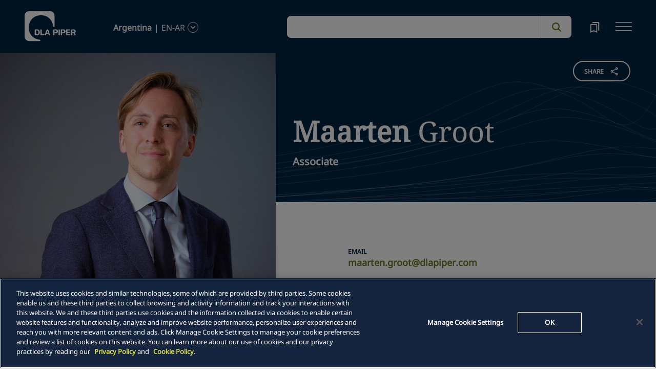

--- FILE ---
content_type: text/html; charset=utf-8
request_url: https://www.dlapiper.com/en-ar/people/g/groot-maarten
body_size: 26909
content:
<!DOCTYPE html><html lang="en-AR"><head><meta charSet="utf-8"/><title>Maarten Groot | DLA Piper</title><meta name="viewport" content="width=device-width"/><link rel="icon" href="/favicon.ico?v=1" type="image/x-icon"/><link rel="preload" href="/fonts/variable/NotoSans-VariableFont-subset.woff2" as="font" type="font/woff2" crossorigin="anonymous"/><link rel="preload" href="/fonts/variable/NotoSerif-VariableFont-subset.woff2" as="font" type="font/woff2" crossorigin="anonymous"/><script src="https://cdn.cookielaw.org/scripttemplates/otSDKStub.js" type="text/javascript" charSet="UTF-8" data-domain-script="835dd027-5a08-45aa-a5c2-6498acae046f" integrity="sha384-u+jReGGZKTFvE8MxH77Q4a+c5ne5oDALpRRng5aFdtdfb+Gx6FONdBzwRiq/ulwX" crossorigin="anonymous" async=""></script><meta name="google-site-verification" content="kQj5UXzG-A968SKxpvltNtC5Zg8Ri76hVRKhkOMDGqU"/><script id="gtm-head-script">
                (function(w,d,s,l,i){
                  w[l]=w[l]||[];
                  w[l].push({'gtm.start': new Date().getTime(), event:'gtm.js'});
                  var f=d.getElementsByTagName(s)[0],
                      j=d.createElement(s),
                      dl=l!='dataLayer' ? ('&l=' + l) : '';
                  j.async=true;
                  j.src='https://www.googletagmanager.com/gtm.js?id=' + i + dl;
                  f.parentNode.insertBefore(j,f);
                })(window,document,'script','dataLayer','GTM-TPBSPGN');
              </script><script id="schemaMarkup" async=""></script><script type="text/plain" class="optanon-category-4">document.getElementById(`peopleShareId`)?.classList?.remove(`disabled-cookies`); document.getElementById(`sharebtnId`)?.classList?.remove(`disabled-cookies`); document.getElementById(`officeShareId`)?.classList?.remove(`disabled-cookies`); document.getElementById(`heroShareId`)?.classList?.remove(`disabled-cookies`);</script><script type="text/plain" class="optanon-category-3">document.getElementById(`myIframe`)?.contentWindow.postMessage(`setToTrue`);</script><meta name="keywords" content=""/><meta name="twitter:image" content="/media/project/dlapiper-tenant/dlapiper/brand-images/dla-piper-og-image-default-logo.jpg?h=1302&amp;iar=0&amp;w=2500"/><meta name="twitter:card" content="summary"/><meta name="twitter:url" content=""/><meta name="twitter:title" content="Maarten Groot | DLA Piper"/><meta name="twitter:description" content=""/><script async="" src="/autopilot_sdk.js" integrity="sha384-m1g3VKfDa5Ko7HNCMp8RVQKDKuKAe1y7Bv17QOOHuL+bz8RTBJfqEZty5yJ5QJSW" crossorigin="anonymous"></script><meta name="robots" content="index,follow"/><meta property="og:title" content="Maarten Groot | DLA Piper"/><meta property="og:image" content="https://edge.sitecorecloud.io/dlapiperukl0cbf-dlapiperba5d-devd44d-3fa6/media/project/dlapiper-tenant/dlapiper/brand-images/dla-piper-og-image-default-logo.jpg?h=1302&amp;iar=0&amp;w=2500"/><meta name="id" content="{492A2426-58C9-4B87-81E6-B8D6B3880F49}"/><meta name="people_language" content="en-AR"/><meta name="people_name" content="Maarten Groot"/><meta name="people_first_name" content="Maarten"/><meta name="people_last_name" content="Groot"/><meta name="people_email" content="maarten.groot@dlapiper.com"/><meta name="people_phone" content="+31 (0) 20 5419 307"/><meta name="profile_image" content="https://edge.sitecorecloud.io/dlapiperukl2c48-dlapiper7aff-prodb8eb-83a9/media/project/dlapiper-tenant/dlapiper/bio-images/m/maarten_groot_personality_web_crop.jpg?h=506&amp;iar=0&amp;w=506"/><meta name="people_description" content="&lt;p&gt;Maarten Groot focuses on EU and trade law in a broad sense. He advises both local and global clients on cases involving EU and Dutch competition law, state aid, market regulation (enforcement and supervision), public procurement, civil-law enforcement, sanctions and export controls.&amp;nbsp;&lt;/p&gt;
&lt;p&gt;Maarten has a particularly strong experience with merger notifications, but also advises client in relation to competition investigations and license application procedures under EU sanctions laws and regulations.&lt;/p&gt;"/><meta name="professional_level" content="Associate"/><meta name="professional_level_display" content="Associate"/><meta name="related-capability" content="Litigation Arbitration and Investigations,Regulatory and Government Affairs"/><meta name="related-countries" content="Netherlands"/><meta name="related-offices" content="Amsterdam"/><meta name="next-head-count" content="36"/><script>
                (function() {
                  if (typeof window === 'undefined') return;
                  
                  const originalLog = console.log;
                  const originalWarn = console.warn;
                  const originalError = console.error;
                  const originalInfo = console.info;
                  const originalDebug = console.debug;
                  const originalTable = console.table;
                  
                  const shouldFilter = (args) => {
                    try {
                      const message = args.map(arg => {
                        if (typeof arg === 'string') return arg;
                        if (typeof arg === 'object' && arg !== null) {
                          try {
                            return JSON.stringify(arg);
                          } catch (e) {
                            return String(arg);
                          }
                        }
                        return String(arg);
                      }).join(' ');
                      
                      return message.includes('Extracted itemId:') || 
                             message.includes('No capabilities found') ||
                             message.includes('Capabilities:') ||
                             message.includes('Extra attributes from the server') ||
                             message.includes('data-prefetch-handled') ||
                             message.includes('OneTrust Id') ||
                             message.includes('Piwik PRO Id') ||
                             message.includes('Piwik PRO OneTrust integration') ||
                             message.includes('Browser Events SDK is not initialized') ||
                             message.includes('(index)');
                    } catch (e) {
                      return false;
                    }
                  };
                  
                  console.log = function(...args) {
                    if (!shouldFilter(args)) {
                      originalLog.apply(console, args);
                    }
                  };
                  
                  console.warn = function(...args) {
                    if (!shouldFilter(args)) {
                      originalWarn.apply(console, args);
                    }
                  };
                  
                  console.error = function(...args) {
                    if (!shouldFilter(args)) {
                      originalError.apply(console, args);
                    }
                  };
                  
                  console.info = function(...args) {
                    if (!shouldFilter(args)) {
                      originalInfo.apply(console, args);
                    }
                  };
                  
                  console.debug = function(...args) {
                    if (!shouldFilter(args)) {
                      originalDebug.apply(console, args);
                    }
                  };
                  
                  console.table = function(...args) {
                    // Check if table data contains OneTrust/Piwik mapping
                    const shouldSuppress = args.some(arg => {
                      if (Array.isArray(arg)) {
                        return arg.some(item => 
                          item && typeof item === 'object' && 
                          ('OneTrust Id' in item || 'Piwik PRO Id' in item)
                        );
                      }
                      if (arg && typeof arg === 'object') {
                        return 'OneTrust Id' in arg || 'Piwik PRO Id' in arg;
                      }
                      return false;
                    });
                    if (!shouldSuppress && !shouldFilter(args)) {
                      originalTable.apply(console, args);
                    }
                  };
                })();
              </script><link rel="preload" href="https://www.dlapiper.com/_next/static/css/583822b5948dd391.css" as="style"/><link rel="stylesheet" href="https://www.dlapiper.com/_next/static/css/583822b5948dd391.css" data-n-g=""/><link rel="preload" href="https://www.dlapiper.com/_next/static/css/bb087ace6642efaa.css" as="style"/><link rel="stylesheet" href="https://www.dlapiper.com/_next/static/css/bb087ace6642efaa.css" data-n-g=""/><link rel="preload" href="https://www.dlapiper.com/_next/static/css/d58b124b30625b22.css" as="style"/><link rel="stylesheet" href="https://www.dlapiper.com/_next/static/css/d58b124b30625b22.css" data-n-g=""/><link rel="preload" href="https://www.dlapiper.com/_next/static/css/c70a252913e6a334.css" as="style"/><link rel="stylesheet" href="https://www.dlapiper.com/_next/static/css/c70a252913e6a334.css" data-n-p=""/><noscript data-n-css=""></noscript><script defer="" nomodule="" src="https://www.dlapiper.com/_next/static/chunks/polyfills-42372ed130431b0a.js"></script><script defer="" src="https://www.dlapiper.com/_next/static/chunks/7221.f2f3d79c6498e2c2.js"></script><script defer="" src="https://www.dlapiper.com/_next/static/chunks/4799.45a02d24e9e2e05b.js"></script><script src="https://www.dlapiper.com/_next/static/chunks/runtime-b47be798dc44ae95.js" defer=""></script><script src="https://www.dlapiper.com/_next/static/chunks/framework-f67df17f-a157df4dcde5f49b.js" defer=""></script><script src="https://www.dlapiper.com/_next/static/chunks/framework-27161c75-5f4d458d7990d8c2.js" defer=""></script><script src="https://www.dlapiper.com/_next/static/chunks/framework-f0c7af75-72e26d77495c6813.js" defer=""></script><script src="https://www.dlapiper.com/_next/static/chunks/framework-0fbe0e3f-d0e1712cd9ce15db.js" defer=""></script><script src="https://www.dlapiper.com/_next/static/chunks/framework-2898f16f-cae4c790f7e07be4.js" defer=""></script><script src="https://www.dlapiper.com/_next/static/chunks/framework-8cbd2506-9de7036a4d317388.js" defer=""></script><script src="https://www.dlapiper.com/_next/static/chunks/main-71bcdf6305488e36.js" defer=""></script><script src="https://www.dlapiper.com/_next/static/chunks/ui-f11ffcba5a52d95a.js" defer=""></script><script src="https://www.dlapiper.com/_next/static/chunks/3951-f5521f069e4c70d9.js" defer=""></script><script src="https://www.dlapiper.com/_next/static/chunks/661-2ba3a790d8a61ba9.js" defer=""></script><script src="https://www.dlapiper.com/_next/static/chunks/1234-2f0ad4e24e6c8a0e.js" defer=""></script><script src="https://www.dlapiper.com/_next/static/chunks/pages/_app-f3956634-c77c5c04e8a17252.js" defer=""></script><script src="https://www.dlapiper.com/_next/static/chunks/pages/_app-0a39d995-ee9dad539d0ec8b8.js" defer=""></script><script src="https://www.dlapiper.com/_next/static/chunks/sitecore-f9755e5de37abdcc.js" defer=""></script><script src="https://www.dlapiper.com/_next/static/chunks/c47f2fed-46db0e26f2c40bc2.js" defer=""></script><script src="https://www.dlapiper.com/_next/static/chunks/c16184b3-89853bdb6efbfae3.js" defer=""></script><script src="https://www.dlapiper.com/_next/static/chunks/9f4e7ca3-d751bb08134983ce.js" defer=""></script><script src="https://www.dlapiper.com/_next/static/chunks/vendors-aacc2dbb-f83e81fcd49b23c4.js" defer=""></script><script src="https://www.dlapiper.com/_next/static/chunks/vendors-00833fa6-50cdaec88290c594.js" defer=""></script><script src="https://www.dlapiper.com/_next/static/chunks/vendors-b49fab05-db44b1b359c8c4b5.js" defer=""></script><script src="https://www.dlapiper.com/_next/static/chunks/vendors-b2b52cf2-f0cfbb29dbbcbc8e.js" defer=""></script><script src="https://www.dlapiper.com/_next/static/chunks/vendors-ce0553a9-f5381f1234914114.js" defer=""></script><script src="https://www.dlapiper.com/_next/static/chunks/vendors-f945abb9-6d216c411c4e7cd1.js" defer=""></script><script src="https://www.dlapiper.com/_next/static/chunks/vendors-8cbd2506-52edae88bc3a715e.js" defer=""></script><script src="https://www.dlapiper.com/_next/static/chunks/vendors-05dbca37-ab652684d20d3466.js" defer=""></script><script src="https://www.dlapiper.com/_next/static/chunks/vendors-44d075c1-e152f26b246bc774.js" defer=""></script><script src="https://www.dlapiper.com/_next/static/chunks/vendors-6391b56b-77fd205089f9b23e.js" defer=""></script><script src="https://www.dlapiper.com/_next/static/chunks/vendors-78a34c87-c52e30537370c52a.js" defer=""></script><script src="https://www.dlapiper.com/_next/static/chunks/8300-1addb18de7a88b6a.js" defer=""></script><script src="https://www.dlapiper.com/_next/static/chunks/6085-7e5e667cc0fbc1ff.js" defer=""></script><script src="https://www.dlapiper.com/_next/static/chunks/4252-95f68a40ac3f72a8.js" defer=""></script><script src="https://www.dlapiper.com/_next/static/chunks/7971-59fb923d67f4cad0.js" defer=""></script><script src="https://www.dlapiper.com/_next/static/chunks/8692-e5dc112af0bfa00a.js" defer=""></script><script src="https://www.dlapiper.com/_next/static/chunks/3872-11063a3188afa891.js" defer=""></script><script src="https://www.dlapiper.com/_next/static/chunks/3692-ebf023a9a1fd75be.js" defer=""></script><script src="https://www.dlapiper.com/_next/static/chunks/4156-bb8694de6ebf31d4.js" defer=""></script><script src="https://www.dlapiper.com/_next/static/chunks/8765-20d98fec3b18d61b.js" defer=""></script><script src="https://www.dlapiper.com/_next/static/chunks/8195-a8aa87341c490cc1.js" defer=""></script><script src="https://www.dlapiper.com/_next/static/chunks/8420-f28a0cb6d1489112.js" defer=""></script><script src="https://www.dlapiper.com/_next/static/chunks/7198-63295257d269e016.js" defer=""></script><script src="https://www.dlapiper.com/_next/static/chunks/4130-9dd29d8db46ac880.js" defer=""></script><script src="https://www.dlapiper.com/_next/static/chunks/5594-cd8f9aad28c0cca0.js" defer=""></script><script src="https://www.dlapiper.com/_next/static/chunks/7760-577de6d4cbd53b99.js" defer=""></script><script src="https://www.dlapiper.com/_next/static/chunks/4261-44c88b445cf50bc1.js" defer=""></script><script src="https://www.dlapiper.com/_next/static/chunks/pages/%5B%5B...path%5D%5D-507560580aa74d79.js" defer=""></script><script src="https://www.dlapiper.com/_next/static/yIt41AQwm7-72XCwjqDiD/_buildManifest.js" defer=""></script><script src="https://www.dlapiper.com/_next/static/yIt41AQwm7-72XCwjqDiD/_ssgManifest.js" defer=""></script></head><body><script type="text/javascript" async="">(function(window, document, dataLayerName, id) {
window[dataLayerName]=window[dataLayerName]||[],window[dataLayerName].push({start:(new Date).getTime(),event:"stg.start"});var scripts=document.getElementsByTagName('script')[0],tags=document.createElement('script');
function stgCreateCookie(a,b,c){var d="";if(c){var e=new Date;e.setTime(e.getTime()+24*c*60*60*1e3),d="; expires="+e.toUTCString();f="; SameSite=Strict"}document.cookie=a+"="+b+d+f+"; path=/"}
var isStgDebug=(window.location.href.match("stg_debug")||document.cookie.match("stg_debug"))&&!window.location.href.match("stg_disable_debug");stgCreateCookie("stg_debug",isStgDebug?1:"",isStgDebug?14:-1);
var qP=[];dataLayerName!=="dataLayer"&&qP.push("data_layer_name="+dataLayerName),isStgDebug&&qP.push("stg_debug");var qPString=qP.length>0?("?"+qP.join("&")):"";
tags.async=!0,tags.src="https://dlapiper.containers.piwik.pro/"+id+".js"+qPString,scripts.parentNode.insertBefore(tags,scripts);
!function(a,n,i){a[n]=a[n]||{};for(var c=0;c<i.length;c++)!function(i){a[n][i]=a[n][i]||{},a[n][i].api=a[n][i].api||function(){var a=[].slice.call(arguments,0);"string"==typeof a[0]&&window[dataLayerName].push({event:n+"."+i+":"+a[0],parameters:[].slice.call(arguments,1)})}}(i[c])}(window,"ppms",["tm","cm"]);
})(window, document, 'dataLayer', '37507639-23e2-45bd-836f-680c45d2b27c');</script><div id="__next"><byoc-registration components="[]" datasources="[]"></byoc-registration><div class="prod-mode"><header><div id="header"><!--$--><!--$--><div class="header-component-wrapper"><div class="header-component"><div class="header-wrapper"><div class="logo" data-html2canvas-ignore="true"><a class="logo-img" aria-label="dla-piper"><span class="logo-symbol"></span><div id="dla-desktop-logo" class=""></div><div id="dla-mobile-logo" class=""></div></a></div><a href="#mainContainer" aria-label="Skip to main content" class="skip-nav">Skip to main content</a><div class="language-selector-desktop" data-html2canvas-ignore="true"><div class="country-and-language"><span class="country"></span><span class="country-language-seperator">|</span><span class="language"></span><span data-testid="languageArrowId" class="open-arrow-outline"><button aria-label="language-selector" class="open-arrow"></button></span></div></div><div class="search main-search" data-html2canvas-ignore="true"><div class=""><div data-enable-omnibox="true" class="header-search-btn"></div></div></div><button tabindex="0" data-html2canvas-ignore="true" id="bookmarkId" class="bookmark" aria-label="bookmark"><span class="bookmark-icon" role="presentation"></span></button><button tabindex="0" class="menutoggle" aria-label="navigation-menu" data-html2canvas-ignore="true"><span class="hamburger-icon"><span></span><span></span><span></span></span><span class="nav-close close-button"><a aria-label="close icon"></a></span></button></div><div class="navigation-menus"><nav class="nav-list" role="navigation"><ul class="nav-links"><li data-testid="mainheaderid"><a tabindex="-1" class="nav-links-anchor internal" target="" href="/en-ar/people">People</a></li><li data-testid="mainheaderid"><a tabindex="-1" class="nav-links-anchor internal" target="" href="/en-ar/capabilities">Capabilities</a></li><li data-testid="mainheaderid"><a tabindex="-1" class="nav-links-anchor internal" target="" href="/en-ar/about-us">About us</a></li><li data-testid="mainheaderid"><a tabindex="-1" class="nav-links-anchor internal" target="" href="/en-ar/insights/featured-insights">Insights</a></li><li data-testid="mainheaderid"><a tabindex="-1" class="nav-links-anchor internal" target="" href="/en-ar/capabilities">Careers</a></li><li><ul class="nav-links-hr"><li data-testid="subheaderid"><a tabindex="-1" class="nav-sub-links-anchor internal" target="" title="Locations" href="/en-ar/locations">Locations</a></li><li data-testid="subheaderid"><a tabindex="-1" class="nav-sub-links-anchor internal" target="" title="News" href="/en-ar/news">News</a></li><li data-testid="subheaderid"><a tabindex="-1" class="nav-sub-links-anchor internal" target="" title="Events" href="/en-ar/events">Events</a></li><li data-testid="subheaderid"><a tabindex="-1" class="nav-sub-links-anchor internal" title="Blogs" href="/en-ar/insights/blogs">Blogs</a></li><li data-testid="subheaderid"><a tabindex="-1" class="nav-sub-links-anchor internal" target="" title="Alumni" href="/en-ar/alumni">Alumni</a></li></ul></li><li class="language-selector-mobile"><div class="country-and-language"><span class="country"></span><span class="country-language-seperator">|</span><span class="language"></span><span data-testid="mobArrowId" class="open-arrow-outline"><button class="open-arrow" aria-label="languge-selector"></button></span></div></li></ul></nav></div><div class="bookmark-menu-container" data-html2canvas-ignore="true"><!--$--><div class="bookmark-menu-wrapper"><div class="empty-bookmark"><p>Add a bookmark to get started</p><div class="button-cta"><a prefetch-data="prefetch-data" href="/en-ar/bookmarks">Bookmarks info</a></div></div></div><!--/$--></div><div class="language-selector-container" data-html2canvas-ignore="true"><!--$--><div></div><!--/$--></div></div></div><!--/$--><!--/$--><!--$--><!--/$--></div></header><main class="container-fluid" id="content"><div style="display:none" class="campaignName"></div><div style="display:none" class="relatedCountries">Netherlands</div><!--$--><div class="people-profile-main-div"><div id="profileSection"><div class="people-profile-component"><div class="d-flex mainDiv"><div class="people-profile-wrapper scrollMotionElem"><div class="section-wrap"><div id="peopleShareId" class="share-btn-wrapper disabled-cookies"><div class="share-button">
<span class="button-txt">share</span>
<div class="share-icon">&nbsp;</div>
</div>
<div class="share-links">
<a class="sharethis_button_linkedin">
<span class="link-text st-custom-button" data-network="linkedin">LinkedIn</span>
</a>
<a class="sharethis_button_facebook">
<span class="st-custom-button link-text" data-network="facebook">Facebook</span>
</a>
<a class="sharethis_button_twitter">
<span class="st-custom-button link-text" data-network="twitter">Twitter</span>
</a>
<a class="sharethis_button_email">
<span class="link-text st-custom-button" data-network="email">Email</span>
</a>
<a class="sharethis_button_whatsapp">
<span class="st-custom-button link-text" data-network="whatsapp">Whatsapp</span>
</a>
<a class="sharethis_button_line">
<span class="st-custom-button link-text" data-network="line">Line</span>
</a>
<a class="sharethis_button_wechat">
<span class="link-text st-custom-button" data-network="wechat">WeChat</span>
</a>
<a class="sharethis_button_xing">
<span class="link-text st-custom-button" data-network="xing">Xing</span>
</a>
</div></div><div class="left-section"><img alt="" width="1050" height="1454" sizes="(min-width: 1000px) 42vw, 100vw" src="https://edge.sitecorecloud.io/dlapiperukl2c48-dlapiper7aff-prodb8eb-83a9/media/project/dlapiper-tenant/dlapiper/bio-images/m/maarten_groot_personality_web_large.jpg?h=1454&amp;iar=0&amp;w=1050"/></div><div class="right-section"><div class="name-quote-wrapper"><div class="name-details-section"><div class="name-details"><h1 class="name"> <span>Maarten</span> <!-- --> <!-- -->Groot<!-- --> </h1><span class="gender"></span><span class="role">Associate</span><span class="designation"></span></div></div></div><div class="email-and-phone"><div class="email-section"><span class="email-label"> <!-- -->Email</span><span class="email"><a href="mailto:maarten.groot@dlapiper.com">maarten.groot@dlapiper.com</a></span></div><div class="phone-section"><span class="phone-label">Call</span><span class="phone"><a href="tel:+31 (0) 20 5419 307">+31 (0) 20 5419 307</a></span></div></div><div class="people-info-section"><a prefetch-data="prefetch-data" class="region" href="/en-ar/locations/amsterdam">Amsterdam</a><span class="position"></span></div><div class="people-profile"><div class="people-about-section"><span class="label">About</span><span class="about-para"><div class="lessCopy"><p>Maarten Groot focuses on EU and trade law in a broad sense. He advises both local and global clients on cases involving EU and Dutch competition law, state aid, market regulation (enforcement and supervision), public procurement, civil-law enforcement, sanctions and export controls.&nbsp;</p> <p>Maarten has a particularly strong experience with merger notifications, but also advises client in relation to competition investigations and license application procedures under EU sanctions laws and regulations.</p></div></span></div><div class="area-focus-section"><span class="label">Areas of Focus</span><a href="/en-ar/capabilities/practice-area/litigation-arbitration-and-investigations" class="focus-area">Litigation, Arbitration and Investigations</a><a href="/en-ar/capabilities/practice-area/regulatory-and-government-affairs" class="focus-area">Regulatory and Government Affairs</a></div><!--$--><div class="bar-admission-section"><span class="label">Professional Qualifications</span><span class="area">Advocaat admitted with the Nederlandse Orde van Advocaten</span></div><!--/$--></div><div class="nick-name" style="display:none"></div><div class="maiden-name" style="display:none"></div></div></div></div></div></div></div></div><!--/$--><!--$--><!--/$--><!--$--><div class="row margin-left-right-0 freetext-readmore" id=""><div class="col-lg-2"></div><div class="col-lg-8 freetext-component"><p class="FreeText-title">EXPERIENCE</p><div class="freeText-description"><div class="component "><div class="freeText__Desc" id=":R2k7qp6:" data-testid="mainDiv"><div class="lessCopy hidePrint" data-testid="lesscopytext"></div><div class="moreCopy hidePrint" data-testid="morecopytext" style="display:none"></div><button class="read-more read-more-link hidePrint"><span class="read-more-align more" data-testid="readmoretest">Read More</span><span class="read-more-align less" style="display:none" data-testid="readlesstest">Read Less</span><svg xmlns="http://www.w3.org/2000/svg" class="rotate" width="32" height="32" viewBox="0 0 32 32" data-testid="arrowicon" id="arrowIcon"><g id="Up_Carat" data-name="Up Carat" transform="translate(32 32) rotate(180)"><path id="Path_3588" data-name="Path 3588" d="M0,0H32V32H0Z" fill="none"></path><path id="Path_3589" data-name="Path 3589" d="M8.233,0,0,8l1.935,1.88,6.3-6.105,6.3,6.105L16.466,8Z" transform="translate(7.767 10.668)" fill="#737627"></path></g></svg></button><div class="showPrint hide"><ul>
    <li>Merger control: advice and coordinating national and multinational merger filings; advice on information exchange in due diligence, clean teams etc.&nbsp;</li>
    <li>Antitrust: advice on the assessment of commercial agreements, including cooperation agreements and joint ventures, under competition law; advice on the cartel prohibition and abuse of dominance.</li>
    <li>Investigations: advising clients on national and multinational internal investigations on competition matters.&nbsp;</li>
    <li>Dawn raids: advising clients on unannounced inspections by competition authorities.</li>
</ul>
<p><strong>Selected key experience</strong></p>
<ul>
    <li>Notification of the acquisition of a logistic supply chain company, by a large Benelux private equity investor to the Dutch and German competition authority and obtaining unconditional clearance</li>
    <li>Notification of the acquisition by one of the largest producers of infant formula and milk powder globally of a Dutch goat cheese producer with extensive buyer power to the Dutch competition authority and obtaining unconditional clearance. </li>
    <li>Notification of the acquisition by a large customer management process outsourcing service provider producers of a division of one of the largest online travel agencies globally to the UK and Dutch competition authority and obtaining unconditional clearance.&nbsp;</li>
</ul></div></div></div></div></div><div class="col-lg-2"></div></div><!--/$--><!--$--><div class="row margin-left-right-0 create-language-component-wrapper"><div class="col-lg-2"></div><div class="col-lg-8 create-language-component"><div class="language-heading">Languages</div><ul class="language-list"><li>English</li><li>Dutch</li></ul></div><div class="col-lg-2"></div></div><!--/$--><!--$--><!--/$--><!--$--><!--/$--><!--$--><div class="row g-0 education-component-wrapper  "><div class="col-lg-2"></div><div class="col-lg-8 education-component"><div class="education-heading">Education</div><ul class="education-list"><!--$--><div><li><div class="education-subtitle">LL.M., Competition Law, King's College London 2017</div></li></div><!--/$--><!--$--><div><li><div class="education-subtitle">LL.M., Corporate Law, Leiden University 2016</div></li></div><!--/$--><!--$--><div><li><div class="education-subtitle">LL.M., Chinese Law, Peking University 2015</div></li></div><!--/$--></ul></div><div class="col-lg-2"></div></div><!--/$--><!--$--><!--/$--><!--$--><div class="row margin-left-right-0 freetext-readmore" id=""><div class="col-lg-2"></div><div class="col-lg-8 freetext-component"><p class="FreeText-title">Publications</p><div class="freeText-description"><div class="component "><div class="freeText__Desc" id=":R2kjqp6:" data-testid="mainDiv"><div class="lessCopy hidePrint" data-testid="lesscopytext"></div><div class="moreCopy hidePrint" data-testid="morecopytext" style="display:none"></div><button class="read-more read-more-link hidePrint"><span class="read-more-align more" data-testid="readmoretest">Read More</span><span class="read-more-align less" style="display:none" data-testid="readlesstest">Read Less</span><svg xmlns="http://www.w3.org/2000/svg" class="rotate" width="32" height="32" viewBox="0 0 32 32" data-testid="arrowicon" id="arrowIcon"><g id="Up_Carat" data-name="Up Carat" transform="translate(32 32) rotate(180)"><path id="Path_3588" data-name="Path 3588" d="M0,0H32V32H0Z" fill="none"></path><path id="Path_3589" data-name="Path 3589" d="M8.233,0,0,8l1.935,1.88,6.3-6.105,6.3,6.105L16.466,8Z" transform="translate(7.767 10.668)" fill="#737627"></path></g></svg></button><div class="showPrint hide"><ul>
    <li>Antitrust Matters &ndash; August 2023 &ndash; Competition and Sustainability, 31 July 2023</li>
    <li>Het kartelverbod en duurzaamheid: een beknopt vergelijkend overzicht, <em>Markt &amp; Mededinging</em>, August 2023</li>
    <li>EU Foreign Subsidies Regulation &ndash; Bijkomende verplichtingen voor bedrijven bij fusies, overnames en openbare aanbestedingen, <em>Bedrijfsjuridische berichten</em>, June 2023</li>
    <li>De Digital Markets Act, <em>Bedrijfsjuridische berichten</em>, June 2022</li>
    <li>ACM boetes bestendigen strenge toepassing van het kartelverbod, <em>Bedrijfsjuridische berichten</em>, November 2021</li>
    <li>HvJ-zaak C-132/19P (Canal+): over toezeggingsbesluiten en het evenredigheidsbeginsel, <em>Markt &amp; Mededinging</em>, June 2021</li>
    <li>De zaak sigarettenfabrikanten: eerste ACM kartelboete voor indirecte informatie-uitwisseling, <em>Bedrijfsjuridische berichten</em>, February 2021</li>
</ul></div></div></div></div></div><div class="col-lg-2"></div></div><!--/$--><!--$--><div class="withoutreadmore-element" data-testid="withoutreadmore-element" id=""><div class="row margin-left-right-0"><div class="col-lg-2"></div><div class="col-lg-8 freetext-component"><p class="FreeText-title">Seminars</p><div class="freeText-description"><div class="lessCopy"><ul>
    <li>Competition law in the Labour market, 26 September 2023</li>
    <li>Webinar FSR and FDI regulation, 6 June 2023</li>
    <li>Seminar Developments and trends in EU and Dutch competition law, 14 March 2023</li>
</ul></div></div></div><div class="col-lg-2"></div></div></div><!--/$--><!--$--><!--/$--><!--$--><!--/$--><!--$--><!--/$--><!--$--><!--/$--><!--$--><!--/$--><!--$--><div class="withoutreadmore-element" data-testid="withoutreadmore-element" id=""><div class="row margin-left-right-0"><div class="col-lg-2"></div><div class="col-lg-8 freetext-component"><p class="FreeText-title">Memberships And Affiliations</p><div class="freeText-description"><div class="lessCopy"><ul>
    <li>Member of the Dutch competition law association (<em>Vereniging voor Mededingingsrecht</em>)</li>
</ul></div></div></div><div class="col-lg-2"></div></div></div><!--/$--><!--$--><div class="tertiary-content-component background-white" id=""><div class="tertiary-content-wrapper"><div class="content-container"><h2 class="heading">My latest insights</h2><div class="content-section"><div class="row content-box"><div class="col-lg-4"><a class="card" prefetch-data="prefetch-data" href="/en-ar/events/2023/09/competition-law-in-the-labour-market"><span class="category">Past event</span><div class="img-wrap"><div class="image-wrapper"><img alt="" loading="lazy" decoding="async" data-nimg="fill" class="card-img" style="position:absolute;height:100%;width:100%;left:0;top:0;right:0;bottom:0;color:transparent" src="https://edge.sitecorecloud.io/dlapiperukl2c48-dlapiper7aff-prodb8eb-83a9/media/project/dlapiper-tenant/dlapiper/editorialdefaultimages/abstract_architectural_lights_p_0077.jpg?h=520&amp;iar=0&amp;w=1910"/></div></div><div class="card-content"><p class="description" role="heading" data-testid="bigFeatureDescription">Competition law in the Labour market</p><p class="date">26 September 2023<!-- --> <span>.</span>2 minute read</p></div></a></div><div class="col-lg-4"><a class="card" prefetch-data="prefetch-data" href="/en-ar/insights/publications/2023/07/competition-and-sustainability-a-comprehensive-review-of-national-and-supranational-regulation"><span class="category">Publication</span><div class="img-wrap"><div class="image-wrapper"><img alt="Glass_building_walkway_S_2525" loading="lazy" decoding="async" data-nimg="fill" class="card-img" style="position:absolute;height:100%;width:100%;left:0;top:0;right:0;bottom:0;color:transparent" src="https://edge.sitecorecloud.io/dlapiperukl2c48-dlapiper7aff-prodb8eb-83a9/media/project/dlapiper-tenant/dlapiper/editorialdefaultimages/glass_building_walkway_s_2525.jpg?h=520&amp;iar=0&amp;w=1910"/></div></div><div class="card-content"><p class="description" role="heading" data-testid="bigFeatureDescription">Antitrust Matters – August 2023 – Competition and Sustainability</p><p class="date">31 July 2023<!-- --> <span>.</span>4 minute read</p></div></a></div></div></div></div></div></div><!--/$--><!--$--><div class="component "></div><!--/$--><!--$--><div class="floating-button-component hidePrint" data-html2canvas-ignore="true"><div class="floating-button-wrapper"><button class="floating-button" aria-label="floating button"><span class="floating-button-icon" role="presentation"></span></button><div class="contact-list-box"><div class="contact-list"><a href="mailto:undefined" class="email item" tabindex="-1">Email</a><a href="tel:undefined" class="call item" tabindex="-1">Call</a><a href="#" class="vcard item" tabindex="-1">vCard</a><button class="bookmark item" tabindex="-1">Bookmark</button><a href="#" class="linkedin item" tabindex="-1">LinkedIn</a><a href="#" role="button" class="print item" tabindex="-1">Print</a></div></div></div></div><!--/$--><!--$--><div class="component "><div class="rich-text-heading-component connect-heading"><div class="rich-text-container"><h2 class="rich-text-header">Connect</h2><div class="border-bottom-perspective"></div></div></div><div class="profile-contact-component"><div class="row margin-left-right-0"><div class="col-lg-8 px-0"><div class="row margin-left-right-0"><div class="col-lg-6 plr-0 pd-16"><div class="email-block"><h4 class="email-title">Email</h4><div class="email-animate"><a href="mailto:maarten.groot@dlapiper.com" target="mailto:maarten.groot@dlapiper.com">Send Email</a><a href="mailto:maarten.groot@dlapiper.com" target="mailto:maarten.groot@dlapiper.com"><div class="rightarrowicon"></div></a></div><div class="email-id"><a href="mailto:maarten.groot@dlapiper.com" target="mailto:maarten.groot@dlapiper.com">maarten.groot@dlapiper.com</a></div></div></div><div class="col-lg-6 phone-block"><h4 class="phone-title">Phone</h4><div class="phone-details"><a class="phone-number" href="tel:+31 (0) 20 5419 307">+31 (0) 20 5419 307</a><div class="phone-location">(<!-- -->Work<!-- -->, <!-- -->Amsterdam<!-- -->)</div></div></div></div></div><div class="col-lg-4 location-block"></div></div></div></div><!--/$--></main><footer><div id="footer"><!--$--><!--$--><div class="component  "><div data-html2canvas-ignore="true"><div class="footer-container" data-html2canvas-ignore="true"><div class="footer-wrapper"><div class="footer-columns"><div class="row"><div class="col-lg-4 links-section"><ul class="big-links"><li data-testid="mainfooterid"><a target="" class="internal" prefetch-data="prefetch-data" href="/en-ar/people">People</a></li><li data-testid="mainfooterid"><a class="internal" prefetch-data="prefetch-data" href="/en-ar/capabilities">Capabilities</a></li><li data-testid="mainfooterid"><a target="" class="internal" prefetch-data="prefetch-data" href="/en-ar/about-us">About us</a></li><li data-testid="mainfooterid"><a target="_blank" class="internal" prefetch-data="prefetch-data" href="/en-ar/insights">Insights</a></li><li data-testid="mainfooterid"><a target="" class="internal" prefetch-data="prefetch-data" href="/en-ar/careers">Careers</a></li></ul><ul class="small-links"><li data-testid="subfooterid"><a class="internal" target="" prefetch-data="prefetch-data" href="/en-ar/locations">Locations</a></li><li data-testid="subfooterid"><a class="internal" target="" prefetch-data="prefetch-data" href="/en-ar/news">News</a></li><li data-testid="subfooterid"><a class="internal" target="" prefetch-data="prefetch-data" href="/en-ar/events">Events</a></li><li data-testid="subfooterid"><a class="internal" target="" prefetch-data="prefetch-data" href="/en-ar/alumni">Alumni</a></li></ul></div><div class="col-lg-4 social-icons-section"><div class="icons-wrap"><div class="icons-inner-wrap"><div class="icon-row1"><a data-testid="socialfooterid" aria-label="linkedin" target="" class="linkedin" prefetch-data="prefetch-data" href="https://www.linkedin.com/company/dla-piper/"></a><a data-testid="socialfooterid" aria-label="twitter" target="" class="twitter" prefetch-data="prefetch-data" href="https://twitter.com/DLA_Piper"></a><a data-testid="socialfooterid" aria-label="instagram" target="" class="instagram" prefetch-data="prefetch-data" href="https://www.instagram.com/dlapiper/?hl=en"></a></div><div class="icon-row2"><a data-testid="secondsocialfooterid" aria-label="facebook" target="" class="facebook" prefetch-data="prefetch-data" href="https://en-gb.facebook.com/dlapiperglobal/"></a><a data-testid="secondsocialfooterid" aria-label="youtube" target="" class="youtube" prefetch-data="prefetch-data" href="https://www.youtube.com/c/dlapiper/videos"></a></div></div></div></div><div class="col-lg-4 about-us-section"><ul class="about-us-links"><li data-testid="actionlinksid"><a class="internal" target="" prefetch-data="prefetch-data" href="/en-ar/locations">Find an office</a></li><li data-testid="actionlinksid"><a class="internal" prefetch-data="prefetch-data" href="/en-ar/subscribe">Subscribe</a></li><li data-testid="actionlinksid"><a class="internal" target="" prefetch-data="prefetch-data" href="/en-ar/contact-us">Contact us</a></li></ul></div></div></div><div class="be-ix-link-block"></div><div class="footer-links"><a title="internal" data-text="Legal notices" data-testid="utilitylinksid" class="internal" prefetch-data="prefetch-data" href="/en-ar/legal-notices/global-legal-notices">Legal notices</a><a title="internal" data-text="Privacy policy" data-testid="utilitylinksid" class="internal" prefetch-data="prefetch-data" href="/en-ar/legal-notices/additional/privacy-policy">Privacy policy</a><a title="internal" data-text="Cookie policy" data-testid="utilitylinksid" class="internal" prefetch-data="prefetch-data" href="/en-ar/legal-notices/additional/cookie-policy">Cookie policy</a><a title="internal" data-text="Modern slavery" data-testid="utilitylinksid" class="internal" prefetch-data="prefetch-data" href="/en-ar/legal-notices/additional/modern-slavery">Modern slavery</a><a title="internal" data-text="Fraud Alert" data-testid="utilitylinksid" class="internal" target="" prefetch-data="prefetch-data" href="/en-ar/legal-notices/additional/fraud-alert">Fraud Alert</a><a title="external" data-text="Sitemap" data-testid="utilitylinksid" class="external" target="" prefetch-data="prefetch-data" href="https://www.dlapiper.com/sitemap.xml">Sitemap</a></div><div class="copyright"><p class="legal-notice editabletest" data-testid="legal-noticeid">DLA Piper is a global law firm operating through various separate and distinct legal entities. For further information about these entities and DLA Piper's structure, please refer to the <a href="/en-ar/legal-notices/global-legal-notices">Legal Notices</a>&nbsp;page of this website. All rights reserved. Attorney advertising.</p></div><div class="copyright"><p data-testid="copyrightid" class="copyright-txt">© 2026 DLA Piper</p></div></div></div></div><!--$--><div class="email-disclaimer-component"><div class="row b"><div class="modal fade1 imagemodal emailpopup" id="emailModalToggle" tabindex="-1" style="display:none"><div class="modal-dialog email-modal modal-dialog-centered"><div class="modal-content modal-email-border"><div class="modal-title">Email Disclaimer</div><div class="modal-body modal-email-padding"><div class="modalemaildiv"><div class="col-lg-12"><p class="email-modal-title">Unsolicited e-mails and information sent to DLA Piper or the independent DLA Piper Relationship firms will not be considered confidential, may be disclosed to others, may not receive a response, and do not create a lawyer-client relationship with DLA Piper or any of the DLA Piper Relationship firms. Please do not include any confidential information in this message. Also, please note that our lawyers do not seek to practice law in any jurisdiction in which they are not properly permitted to do so.</p></div><div class="row text-center emailbtn-direction"><div class="col-lg-12 text-center pdlr-0 padding-all-mobile-0"><a tabindex="0" class="btn btn-primary emailbtn-delete acceptbtn">Accept</a><a tabindex="0" class="btn btn-primary emailbtn-cancel" data-bs-dismiss="modal">Cancel</a></div></div></div></div></div></div></div></div></div><!--/$--><div class="image-icon-hover-load" hidden="">email-disclaimer-block</div></div><!--/$--><!--/$--></div></footer></div><!--$--><!--/$--><!--$--><!--/$--></div><script id="__NEXT_DATA__" type="application/json">{"props":{"pageProps":{"site":{"name":"dlapiper","language":"en","hostName":"*"},"locale":"en-ar","layoutData":{"sitecore":{"context":{"pageEditing":false,"site":{"name":"dlapiper"},"pageState":"normal","editMode":"chromes","language":"en-AR","itemPath":"/people/g/groot-maarten","variantId":"_default"},"route":{"name":"Groot Maarten","displayName":"Groot Maarten","fields":{"PeopleRelatedCapabilities":[{"id":"dc52d14d-f5bf-4225-a123-8d722dcab0a3","url":"https://localhost/en-ar/global/capabilities/practice-area/litigation-arbitration-and-investigations","name":"Litigation Arbitration and Investigations","displayName":"Litigation Arbitration and Investigations","fields":{"CapabilityCategoryType":{"id":"f6bbac2a-b6ad-4cbb-8782-771656d377cc","url":"https://localhost/en-ar/global/capabilitycontenttype/practice-area","name":"Practice Area","displayName":"Practice Area","fields":{"Type":{"value":"Practice Area"}}},"CapabilityMetaKeywords":{"value":"dispute, dispute resolution, class action, class, risk mitigation, legal strategy, investigations, commerical litigation, settlement, motion, mjd, multi-jurisdiction litigation, cross-border litigation, global litigation, claim securities, antitrust, plaintiff, defendant, antitrust, Litigation, Arbitration and Investigations"},"CapabilityName":{"value":"Litigation, Arbitration and Investigations"},"ItemID":{"value":"{B786B3EA-6BBB-4F3B-AAEE-61FA58A069DB}"},"CapabilityImage":{"value":{"src":"https://edge.sitecorecloud.io/dlapiperukl2c48-dlapiper7aff-prodb8eb-83a9/media/project/dlapiper-tenant/dlapiper/capabilities/litigation-arbitration-and-investigations/website_capabilities_043-litigation-arbitration-and-investigations.jpg?h=800\u0026iar=0\u0026w=800","alt":"","width":"800","height":"800"}},"BreadCrumbTitle":{"value":"Litigation, Arbitration and Investigations"},"PageTitle":{"value":"Litigation, Arbitration and Investigations"},"BodyCSSClass":{"value":""},"CampaignID2":{"value":""},"MetaKeywords":{"value":""},"OGDescription":{"value":""},"OGImage":{"value":{}},"OGSitename":{"value":""},"OGTitle":{"value":""},"OGType":{"value":""},"OGUrl":{"value":""},"SitecoreEvergreen":{"value":false},"TitleTagOverride":{"value":""},"TwitterCard":{"value":""},"TwitterDescription":{"value":""},"TwitterImage":{"value":{}},"TwitterTitle":{"value":""},"CampaignID1":{"value":""},"HideFromSearch":{"value":false},"MetaDescription":{"value":""},"TwitterUrl":{"value":""},"VanityURL":{"value":""},"ExcludeFromSitemap":{"value":false}}},{"id":"5ca1acce-8f4b-4b6d-a702-bf0b7121bd17","url":"https://localhost/en-ar/global/capabilities/practice-area/regulatory-and-government-affairs","name":"Regulatory and Government Affairs","displayName":"Regulatory and Government Affairs","fields":{"CapabilityCategoryType":{"id":"f6bbac2a-b6ad-4cbb-8782-771656d377cc","url":"https://localhost/en-ar/global/capabilitycontenttype/practice-area","name":"Practice Area","displayName":"Practice Area","fields":{"Type":{"value":"Practice Area"}}},"CapabilityMetaKeywords":{"value":"regulation, risk mitigation, global compliance, compliance, government, policy, policies, regulatory law, rules, government agencies, legislators, public policy, telecom, policymakers, policy makers, regulators, environment, health, safety, environmental, environment health and safety"},"CapabilityName":{"value":"Regulatory and Government Affairs"},"ItemID":{"value":"{0518ACA5-5043-4ABF-8049-5C68D35FC779}"},"CapabilityImage":{"value":{"src":"https://edge.sitecorecloud.io/dlapiperukl2c48-dlapiper7aff-prodb8eb-83a9/media/project/dlapiper-tenant/dlapiper/capabilities/regulatory-and-government-affairs/website_capabilities_066-regulatory-and-government-affairs.jpg?h=800\u0026iar=0\u0026w=800","alt":"","width":"800","height":"800"}},"BreadCrumbTitle":{"value":"Regulatory and Government Affairs"},"PageTitle":{"value":"Regulatory and Government Affairs"},"BodyCSSClass":{"value":""},"CampaignID2":{"value":""},"MetaKeywords":{"value":""},"OGDescription":{"value":""},"OGImage":{"value":{}},"OGSitename":{"value":""},"OGTitle":{"value":""},"OGType":{"value":""},"OGUrl":{"value":""},"SitecoreEvergreen":{"value":false},"TitleTagOverride":{"value":""},"TwitterCard":{"value":""},"TwitterDescription":{"value":""},"TwitterImage":{"value":{}},"TwitterTitle":{"value":""},"CampaignID1":{"value":""},"HideFromSearch":{"value":false},"MetaDescription":{"value":""},"TwitterUrl":{"value":""},"VanityURL":{"value":""},"ExcludeFromSitemap":{"value":false}}}],"PeopleRelatedOffices":[{"id":"ffb31a37-ba1e-44b3-947b-7ac7db33d80d","url":"https://localhost/en-ar/global/locations/amsterdam","name":"Amsterdam","displayName":"Amsterdam","fields":{"ColorVariants":null,"HideComponentFromDisplay":{"value":false},"ItemID":{"value":"{8B9B769B-7CE4-432F-A2C2-651EFF97E560}"},"CurrentTimeEyebrow":{"value":"Current Local Time"},"GenericLink":{"value":{"class":"","querystring":"","id":"{E6DEFD9C-0A60-4DBC-9162-A46383161375}","anchor":"#t=All\u0026sort=%40lastname%20ascending\u0026f:RelatedOfficeID=[Amsterdam]","title":"","linktype":"internal","text":"","url":"/dlapiper collection/dlapiper/home/people","href":"/en-ar/people"}},"Phone1Eyebrow":{"value":"Call"},"GenericText":{"value":"Find a lawyer in Amsterdam"},"UTCTimeOffset":{"value":"1"},"OfficeTimeZone":{"id":"44b03752-3159-8ccb-4be8-68024cda4811","url":"https://localhost/en-ar/global/time-zones/utc0100-amsterdam-berlin-bern-rome-stockholm-vienna","name":"UTC0100 Amsterdam Berlin Bern Rome Stockholm Vienna","displayName":"(UTC+01:00) Amsterdam, Berlin, Bern, Rome, Stockholm, Vienna","fields":{"TimeZoneDatabaseName":{"value":"Europe/Amsterdam"},"BaseUtcOffset":{"value":1},"DaylightName":{"value":"W. Europe Daylight Time"},"DaylightNameAbbreviation":{"value":"CEST"},"DisplayName":{"value":"(UTC+01:00) Amsterdam, Berlin, Bern, Rome, Stockholm, Vienna"},"StandardName":{"value":"W. Europe Standard Time"},"StandardNameAbbreviation":{"value":"CET"},"SupportsDaylightSavingTime":{"value":true}}},"Phone2Eyebrow":{"value":""},"Phone1":{"value":"+31 (0)20 541 98 88"},"Phone2":{"value":"+31 (0)20 541 99 99"},"StateOrProvince":null,"Street":{"value":"Strawinskyhuis\r\nPrinses Amaliaplein 3\r\n1077 XS Amsterdam"},"EntityName":{"value":"DLA Piper Nederland N.V."},"Name":{"value":"Amsterdam"},"OfficeCity":{"value":""},"OfficeCountry":{"id":"be48bd91-fcbc-47d7-8b55-25ed7fe12726","url":"https://localhost/en-ar/global/countries/netherlands","name":"Netherlands","displayName":"Netherlands","fields":{"Abbreviation":{"value":"NL"},"RegionLink":null,"Name":{"value":"Netherlands"}}},"OfficeImage":{"value":{"src":"https://edge.sitecorecloud.io/dlapiperukl2c48-dlapiper7aff-prodb8eb-83a9/media/project/dlapiper-tenant/dlapiper/locations/approved-and-licenced/amsterdam.jpg?h=976\u0026iar=0\u0026w=2560","alt":"","width":"2560","height":"976"}},"PostalCode":{"value":""},"PrimaryCTA":{"value":{"href":"https://www.google.com/maps/place/DLA+Piper+(on+foot%2Fcycle)/@52.3413291,4.8711565,17z/data=!4m15!1m8!3m7!1s0x47c5e1e30cc365d3:0x6f875da9fbbd75d7!2sDLA+Piper+(on+foot%2Fcycle)!8m2!3d52.3413291!4d4.8737314!10e1!16s%2Fg%2F1tdwd3q3!3m5!1s0x47c5e1e30cc365d3:0x6f875da9fbbd75d7!8m2!3d52.3413291!4d4.8737314!16s%2Fg%2F1tdwd3q3?entry=ttu","text":"Get directions","linktype":"external","url":"https://www.google.com/maps/place/DLA+Piper+(on+foot%2Fcycle)/@52.3413291,4.8711565,17z/data=!4m15!1m8!3m7!1s0x47c5e1e30cc365d3:0x6f875da9fbbd75d7!2sDLA+Piper+(on+foot%2Fcycle)!8m2!3d52.3413291!4d4.8737314!10e1!16s%2Fg%2F1tdwd3q3!3m5!1s0x47c5e1e30cc365d3:0x6f875da9fbbd75d7!8m2!3d52.3413291!4d4.8737314!16s%2Fg%2F1tdwd3q3?entry=ttu","anchor":"","target":"_blank"}},"HideShareicons":{"value":false},"PreferedShareTemplate":{"id":"e162d2bc-abda-479f-830a-c94e2cbfac24","url":"/en-ar/data/share-snippet/share-snippet-global","name":"Share Snippet Global","displayName":"Share Snippet Global","fields":{"ShareHTML":{"value":"\u003cdiv class=\"share-button\"\u003e\n\u003cspan class=\"button-txt\"\u003eshare\u003c/span\u003e\n\u003cdiv class=\"share-icon\"\u003e\u0026nbsp;\u003c/div\u003e\n\u003c/div\u003e\n\u003cdiv class=\"share-links\"\u003e\n\u003ca class=\"sharethis_button_linkedin\"\u003e\n\u003cspan class=\"link-text st-custom-button\" data-network=\"linkedin\"\u003eLinkedIn\u003c/span\u003e\n\u003c/a\u003e\n\u003ca class=\"sharethis_button_facebook\"\u003e\n\u003cspan class=\"st-custom-button link-text\" data-network=\"facebook\"\u003eFacebook\u003c/span\u003e\n\u003c/a\u003e\n\u003ca class=\"sharethis_button_twitter\"\u003e\n\u003cspan class=\"st-custom-button link-text\" data-network=\"twitter\"\u003eTwitter\u003c/span\u003e\n\u003c/a\u003e\n\u003ca class=\"sharethis_button_email\"\u003e\n\u003cspan class=\"link-text st-custom-button\" data-network=\"email\"\u003eEmail\u003c/span\u003e\n\u003c/a\u003e\n\u003ca class=\"sharethis_button_whatsapp\"\u003e\n\u003cspan class=\"st-custom-button link-text\" data-network=\"whatsapp\"\u003eWhatsapp\u003c/span\u003e\n\u003c/a\u003e\n\u003ca class=\"sharethis_button_line\"\u003e\n\u003cspan class=\"st-custom-button link-text\" data-network=\"line\"\u003eLine\u003c/span\u003e\n\u003c/a\u003e\n\u003ca class=\"sharethis_button_wechat\"\u003e\n\u003cspan class=\"link-text st-custom-button\" data-network=\"wechat\"\u003eWeChat\u003c/span\u003e\n\u003c/a\u003e\n\u003ca class=\"sharethis_button_xing\"\u003e\n\u003cspan class=\"link-text st-custom-button\" data-network=\"xing\"\u003eXing\u003c/span\u003e\n\u003c/a\u003e\n\u003c/div\u003e"}}},"SearchDescription":{"value":"\u003cp\u003e\u003cstrong\u003eStrawinskyhuis\u003c/strong\u003e\u003cbr /\u003e\nPrinses Amaliaplein 3\u003cbr /\u003e\n1077 XS Amsterdam\u003cbr /\u003e\nNetherlands\u003cbr /\u003e\n\u003ca class=\"phone\" href=\"tel:+31 (0)20 541 98 88\" style=\"color: #737627; width: 228px; line-height: 26px;\"\u003e+31 (0)20 541 98 88\u003c/a\u003e\u003c/p\u003e"},"SearchKeywords":{"value":""},"ContentType":null,"ExcludeFromSitemap":{"value":false}}}],"ProfileImage":{"value":{"src":"https://edge.sitecorecloud.io/dlapiperukl2c48-dlapiper7aff-prodb8eb-83a9/media/project/dlapiper-tenant/dlapiper/bio-images/m/maarten_groot_personality_web_large.jpg?h=1454\u0026iar=0\u0026w=1050","alt":"","width":"1050","height":"1454"}},"ThumbnailProfileImage":{"value":{"src":"https://edge.sitecorecloud.io/dlapiperukl2c48-dlapiper7aff-prodb8eb-83a9/media/project/dlapiper-tenant/dlapiper/bio-images/m/maarten_groot_personality_web_crop.jpg?h=506\u0026iar=0\u0026w=506","alt":"","width":"506","height":"506"}},"Attribution":{"value":""},"Quote":{"value":""},"FirstName":{"value":"Maarten"},"PreferredPersonalPronoun":{"value":""},"Prefix":{"value":""},"Pronunciation":{"value":""},"Suffix":{"value":""},"Email":{"value":"maarten.groot@dlapiper.com"},"EmailEyebrow":{"value":"Email"},"LastName":{"value":"Groot"},"MiddleName":{"value":""},"Phone":{"value":"+31 (0) 20 5419 307"},"PhoneEyebrow":{"value":"Call"},"ExternalUrl":{"value":{"href":""}},"HideComponentFromDisplay":{"value":false},"LanguageEyebrow":{"value":"Languages"},"LanguagesKnown":[{"id":"1c302c96-d652-4c66-8568-ac08cf2437b4","url":"https://localhost/en-ar/global/spoken-languages/english","name":"English","displayName":"English","fields":{"Name":{"value":"English"}}},{"id":"8eeaf5f2-cc58-4b7c-a901-1552f59161d8","url":"https://localhost/en-ar/global/spoken-languages/dutch","name":"Dutch","displayName":"Dutch","fields":{"Name":{"value":"Dutch"}}}],"FocusHeading":{"value":"Areas of Focus"},"BarAdmission":[],"BarAdmissionHeading":{"value":"Bar Admisssions"},"CourtHeading":{"value":"Courts"},"Courts":[],"About":{"value":"\u003cp\u003eMaarten Groot focuses on EU and trade law in a broad sense. He advises both local and global clients on cases involving EU and Dutch competition law, state aid, market regulation (enforcement and supervision), public procurement, civil-law enforcement, sanctions and export controls.\u0026nbsp;\u003c/p\u003e\n\u003cp\u003eMaarten has a particularly strong experience with merger notifications, but also advises client in relation to competition investigations and license application procedures under EU sanctions laws and regulations.\u003c/p\u003e"},"AboutHeading":{"value":"About"},"ReadLessText":{"value":"Read Less"},"ReadMoreText":{"value":"Read More"},"FunctionalTitle":{"value":""},"LicenseToPracticeInLocation":{"value":""},"AdditionalFunctionalTitle":{"value":""},"ProfessionalLevel":{"id":"80636b94-500d-4618-afe4-27f783798dfb","url":"https://localhost/en-ar/global/professional-levels/associate","name":"Associate","displayName":"Associate","fields":{"BDSLegacyID":{"value":"05662655-b3e6-4f6e-810d-54d141c46468"},"Name":{"value":"Associate"},"DoNotDisplaySearchFilter":{"value":false},"FeminineName":{"value":"Associate"}}},"Index":{"value":"Indexing validation"},"ItemID":{"value":"{492A2426-58C9-4B87-81E6-B8D6B3880F49}"},"ProfessionalQualifications":[],"QualificationHeading":{"value":"Professional Qualifications"},"ExtensionDoNotUnpublish":{"value":false},"ExtensionDoNotUpdateAttyName":{"value":false},"ExtensionDoNotUpdateOffices":{"value":false},"InvertNameOrder":{"value":false},"OtherPhoneOverrideLabel":{"value":""},"UseCourtCustomSort":{"value":false},"CustomRedirect":{"value":""},"RelatedRegion":[],"RelatedSites":[],"ExtensionceSitecoreAdditionalInformation":{"value":""},"ExtensionceSitecoreCredentialsHeaderLabel":{"value":""},"AdditionalPhone":{"value":""},"EmployeeID":{"value":""},"ExtensionceSitecoreGender":{"id":"974c872d-3c5a-4e77-9f13-3b785cc567fa","url":"https://localhost/en-ar/global/custom-lists/sitecore-gender/male","name":"Male","displayName":"Male","fields":{"Key":{"value":""},"Name":{"value":"Male"}}},"MaidenName":{"value":""},"NameDisplayOverride":{"value":""},"NickName":{"value":""},"Page Design":{"id":"013c8c81-a316-4f3d-9341-3622b086737f","url":"/en-ar/presentation/page-designs/dlapiper-page-design","name":"Dlapiper page design","displayName":"Dlapiper page design","fields":{"PartialDesigns":[{"id":"50cd0a3a-8639-43a7-afc0-56e2d9a992d9","url":"https://scpreview.dlapiper.com/en-ar/presentation/partial-designs/header","name":"Header","displayName":"Header","fields":{"Signature":{"value":"header"},"Base Partial Design":null}},{"id":"db8c427c-159a-49fc-a649-560f0c5f80fa","url":"https://scpreview.dlapiper.com/en-ar/presentation/partial-designs/footer","name":"Footer","displayName":"Footer","fields":{"Signature":{"value":"footer"},"Base Partial Design":null}}]}},"HideShareicons":{"value":false},"PreferedShareTemplate":{"id":"e162d2bc-abda-479f-830a-c94e2cbfac24","url":"/en-ar/data/share-snippet/share-snippet-global","name":"Share Snippet Global","displayName":"Share Snippet Global","fields":{"ShareHTML":{"value":"\u003cdiv class=\"share-button\"\u003e\n\u003cspan class=\"button-txt\"\u003eshare\u003c/span\u003e\n\u003cdiv class=\"share-icon\"\u003e\u0026nbsp;\u003c/div\u003e\n\u003c/div\u003e\n\u003cdiv class=\"share-links\"\u003e\n\u003ca class=\"sharethis_button_linkedin\"\u003e\n\u003cspan class=\"link-text st-custom-button\" data-network=\"linkedin\"\u003eLinkedIn\u003c/span\u003e\n\u003c/a\u003e\n\u003ca class=\"sharethis_button_facebook\"\u003e\n\u003cspan class=\"st-custom-button link-text\" data-network=\"facebook\"\u003eFacebook\u003c/span\u003e\n\u003c/a\u003e\n\u003ca class=\"sharethis_button_twitter\"\u003e\n\u003cspan class=\"st-custom-button link-text\" data-network=\"twitter\"\u003eTwitter\u003c/span\u003e\n\u003c/a\u003e\n\u003ca class=\"sharethis_button_email\"\u003e\n\u003cspan class=\"link-text st-custom-button\" data-network=\"email\"\u003eEmail\u003c/span\u003e\n\u003c/a\u003e\n\u003ca class=\"sharethis_button_whatsapp\"\u003e\n\u003cspan class=\"st-custom-button link-text\" data-network=\"whatsapp\"\u003eWhatsapp\u003c/span\u003e\n\u003c/a\u003e\n\u003ca class=\"sharethis_button_line\"\u003e\n\u003cspan class=\"st-custom-button link-text\" data-network=\"line\"\u003eLine\u003c/span\u003e\n\u003c/a\u003e\n\u003ca class=\"sharethis_button_wechat\"\u003e\n\u003cspan class=\"link-text st-custom-button\" data-network=\"wechat\"\u003eWeChat\u003c/span\u003e\n\u003c/a\u003e\n\u003ca class=\"sharethis_button_xing\"\u003e\n\u003cspan class=\"link-text st-custom-button\" data-network=\"xing\"\u003eXing\u003c/span\u003e\n\u003c/a\u003e\n\u003c/div\u003e"}}},"ContentType":{"id":"bc2a56a0-97bf-49c1-8453-02aa6e74d990","url":"https://localhost/en-ar/global/contenttypes/people","name":"People","displayName":"People","fields":{"Type":{"value":"People"}}},"LastUpdatedCopy":{"value":"2025-09-20T00:00:00Z"},"BodyCSSClass":{"value":""},"CampaignID2":{"value":""},"MetaKeywords":{"value":""},"OGDescription":{"value":""},"OGImage":{"value":{}},"OGSitename":{"value":""},"OGTitle":{"value":""},"OGType":{"value":""},"OGUrl":{"value":""},"SitecoreEvergreen":{"value":false},"TitleTagOverride":{"value":""},"TwitterCard":{"value":""},"TwitterDescription":{"value":""},"TwitterImage":{"value":{}},"TwitterTitle":{"value":""},"CampaignID1":{"value":""},"HideFromSearch":{"value":false},"MetaDescription":{"value":""},"TwitterUrl":{"value":""},"VanityURL":{"value":""},"RelatedCapabilities":[],"RelatedCountries":[{"id":"330ab6a8-45dd-44a4-9c33-fb9822b06008","url":"https://scpreview.dlapiper.com/en-ar/data/languageselector/europe/netherlands","name":"Netherlands","displayName":"Netherlands","fields":{"CountryCode":{"value":""},"DisplayName":{"value":"Netherlands"},"ItemID":{"value":""},"ItemID1":{"value":""},"ItemID2":{"value":""},"ItemID3":{"value":""},"LanguagesList":[{"id":"778568ff-f0d2-43d1-aab9-da1c7fa438d6","url":"https://scpreview.dlapiper.com/en-ar/data/languageselector/europe/netherlands/english","name":"English","displayName":"English","fields":{"Code":{"value":"en-NL"},"DisplayName":{"value":""},"SiteURL":{"value":{"href":""}}}}]}}],"RelatedLandings":[],"RelatedOffices":[],"RelatedProfessionals":[],"RelatedStories":[],"RelatedTopics":[],"ExcludeFromSitemap":{"value":false},"schemaMarkup":{"value":""}},"databaseName":"master","deviceId":"fe5d7fdf-89c0-4d99-9aa3-b5fbd009c9f3","itemId":"e8494803-8e83-47d6-b332-f02af280fd0a","itemLanguage":"en-AR","itemVersion":1,"layoutId":"eb829853-c781-5e3a-94d9-4a2b2221a321","templateId":"117894a0-a7ea-4bbe-82e7-0ae7ca45d472","templateName":"PeopleTemplate","placeholders":{"jss-above-main":[{"uid":"50cd0a3a-8639-43a7-afc0-56e2d9a992d9","componentName":"PartialDesignDynamicPlaceholder","dataSource":"","params":{"sid":"{50CD0A3A-8639-43A7-AFC0-56E2D9A992D9}","ph":"jss-above-main","sig":"sxa-header"},"placeholders":{"sxa-header":[{"uid":"c5a1e10e-8566-45df-8c60-bf2827ef228c","componentName":"Header","dataSource":"/sitecore/content/dlapiper tenant/dlapiper/Presentation/Partial Designs/Header/Data/Header","params":{"DynamicPlaceholderId":"1","FieldNames":"Default"},"fields":{"SkipContentText":{"value":"Skip to main content"},"BrandLink":{"value":{"class":"","id":"{47785CED-A36A-45FF-ABD9-EBB8638AB285}","querystring":"","anchor":"","title":"","linktype":"internal","text":"","url":"/dlapiper tenant/dlapiper/home","href":"/en-ar/"}},"BrandText":{"value":"DLA PIPER"},"EnableGeoRedirection":{"value":false},"MainHeaderLinks":[{"id":"213a0733-521d-4997-a503-c9d6f3cc8801","url":"/en-ar/data/header/navigationlinks/people","name":"People","displayName":"People","fields":{"Link":{"value":{"class":"","id":"{E6DEFD9C-0A60-4DBC-9162-A46383161375}","querystring":"","anchor":"","target":"","title":"","linktype":"internal","text":"People","url":"/dlapiper collection/dlapiper/home/people","href":"/en-ar/people"}},"LinkText":{"value":"People"}}},{"id":"d11ee264-33eb-460d-8811-982ac8899d39","url":"/en-ar/data/header/navigationlinks/capabilities","name":"Capabilities","displayName":"Capabilities","fields":{"Link":{"value":{"class":"","querystring":"","id":"{14DB3422-5D66-4333-8D9C-D99C2DC5DDC5}","anchor":"","target":"","title":"","linktype":"internal","text":"","url":"/dlapiper tenant/dlapiper/home/capabilities","href":"/en-ar/capabilities"}},"LinkText":{"value":"Capabilities"}}},{"id":"f5da0106-6d7e-4d6a-9df5-c4a4a259d7ac","url":"/en-ar/data/header/navigationlinks/aboutus","name":"Aboutus","displayName":"Aboutus","fields":{"Link":{"value":{"class":"","querystring":"","id":"{191E4128-3E1E-4B4A-8B97-B78AC3B3D4D2}","anchor":"","target":"","title":"","linktype":"internal","text":"","url":"/dlapiper tenant/dlapiper/home/About Us","href":"/en-ar/about-us"}},"LinkText":{"value":"About us"}}},{"id":"e458b4e4-fc52-42dc-8bb0-fc8eb2bef3db","url":"/en-ar/data/header/navigationlinks/insights","name":"Insights","displayName":"Insights","fields":{"Link":{"value":{"text":"","anchor":"","linktype":"internal","class":"","title":"","target":"","querystring":"","id":"{6E04EDD8-8747-4233-9C8A-A748A243014E}","href":"/en-ar/insights/featured-insights"}},"LinkText":{"value":"Insights"}}},{"id":"bade28ee-1d2a-4cd4-90a6-2cd6efa59567","url":"/en-ar/data/header/navigationlinks/careers","name":"Careers","displayName":"Careers","fields":{"Link":{"value":{"text":"","anchor":"","linktype":"internal","class":"","title":"","target":"","querystring":"","id":"{14DB3422-5D66-4333-8D9C-D99C2DC5DDC5}","href":"/en-ar/capabilities"}},"LinkText":{"value":"Careers"}}}],"SubHeaderLinks":[{"id":"56624509-d92f-4765-a18e-217a300eb471","url":"/en-ar/data/header/navigationlinks/locations","name":"Locations","displayName":"Locations","fields":{"Link":{"value":{"class":"","id":"{A76B75EF-0B59-45BE-B58F-4166050D4ED7}","querystring":"","anchor":"","target":"","title":"","linktype":"internal","text":"","url":"/dlapiper collection/dlapiper/home/Locations","href":"/en-ar/locations"}},"LinkText":{"value":"Locations"}}},{"id":"e7b18dc2-0b31-4731-9c5f-8169837f666e","url":"/en-ar/data/header/navigationlinks/news","name":"News","displayName":"News","fields":{"Link":{"value":{"class":"","id":"{18FF8BE4-A1D2-4F41-92D6-9AECF699EEA0}","querystring":"","anchor":"","target":"","title":"","linktype":"internal","text":"","url":"/dlapiper collection/dlapiper/home/News","href":"/en-ar/news"}},"LinkText":{"value":"News"}}},{"id":"f3039dab-a95c-4c91-b4f3-d2a07392c36c","url":"/en-ar/data/header/navigationlinks/events","name":"Events","displayName":"Events","fields":{"Link":{"value":{"class":"","querystring":"","id":"{F4EA578D-FC65-41C5-B516-BA1C0DD81DB1}","anchor":"","target":"","title":"","linktype":"internal","text":"","url":"/dlapiper tenant/dlapiper/home/Events","href":"/en-ar/events"}},"LinkText":{"value":"Events"}}},{"id":"f4359e71-4645-4f35-8c97-10e1381ef7ba","url":"/en-ar/data/header/navigationlinks/blogs","name":"Blogs","displayName":"Blogs","fields":{"Link":{"value":{"class":"","id":"{535C8110-1C7F-48AD-93C4-7C0D1AA86E5D}","querystring":"","anchor":"","title":"Blogs","linktype":"internal","text":"Blogs","url":"/dlapiper tenant/dlapiper/home/Insights/Blogs","href":"/en-ar/insights/blogs"}},"LinkText":{"value":"Blogs"}}},{"id":"cffc486c-59cc-4592-910d-b079f567d92d","url":"/en-ar/data/header/navigationlinks/alumni","name":"Alumni","displayName":"Alumni","fields":{"Link":{"value":{"class":"","id":"{7DE32BDF-1304-45AD-A4F3-7A9C6D302E79}","querystring":"","anchor":"","target":"","title":"","linktype":"internal","text":"","url":"/dlapiper tenant/dlapiper/home/Alumni","href":"/en-ar/alumni"}},"LinkText":{"value":"Alumni"}}}],"SearchPage":{"value":{"href":"https://www.dlapiper.com/en/coveosearchpages/global-search-hosted-search-page","linktype":"external","url":"https://www.dlapiper.com/en/coveosearchpages/global-search-hosted-search-page","anchor":"","target":""}},"Quicklinks":[{"id":"d11ee264-33eb-460d-8811-982ac8899d39","url":"/en-ar/data/header/navigationlinks/capabilities","name":"Capabilities","displayName":"Capabilities","fields":{"Link":{"value":{"class":"","querystring":"","id":"{14DB3422-5D66-4333-8D9C-D99C2DC5DDC5}","anchor":"","target":"","title":"","linktype":"internal","text":"","url":"/dlapiper tenant/dlapiper/home/capabilities","href":"/en-ar/capabilities"}},"LinkText":{"value":"Capabilities"}}},{"id":"213a0733-521d-4997-a503-c9d6f3cc8801","url":"/en-ar/data/header/navigationlinks/people","name":"People","displayName":"People","fields":{"Link":{"value":{"class":"","id":"{E6DEFD9C-0A60-4DBC-9162-A46383161375}","querystring":"","anchor":"","target":"","title":"","linktype":"internal","text":"People","url":"/dlapiper collection/dlapiper/home/people","href":"/en-ar/people"}},"LinkText":{"value":"People"}}},{"id":"e458b4e4-fc52-42dc-8bb0-fc8eb2bef3db","url":"/en-ar/data/header/navigationlinks/insights","name":"Insights","displayName":"Insights","fields":{"Link":{"value":{"text":"","anchor":"","linktype":"internal","class":"","title":"","target":"","querystring":"","id":"{6E04EDD8-8747-4233-9C8A-A748A243014E}","href":"/en-ar/insights/featured-insights"}},"LinkText":{"value":"Insights"}}},{"id":"e7b18dc2-0b31-4731-9c5f-8169837f666e","url":"/en-ar/data/header/navigationlinks/news","name":"News","displayName":"News","fields":{"Link":{"value":{"class":"","id":"{18FF8BE4-A1D2-4F41-92D6-9AECF699EEA0}","querystring":"","anchor":"","target":"","title":"","linktype":"internal","text":"","url":"/dlapiper collection/dlapiper/home/News","href":"/en-ar/news"}},"LinkText":{"value":"News"}}}],"QuicklinkText":{"value":"Quick Links"},"RecentSearchText":{"value":"Recent searches"},"SearchPlaceholder":{"value":"How can we help?"}},"placeholders":{"bookmark-block-1":[{"uid":"32c76371-abe1-4ce3-b182-f90e30c20c57","componentName":"Bookmark","dataSource":"/sitecore/content/dlapiper tenant/dlapiper/Presentation/Partial Designs/Header/Data/Bookmark","params":{"DynamicPlaceholderId":"2","FieldNames":"Default"},"fields":{"BookMarkHeading":{"value":"Bookmarks"},"BookMarkToolTip":{"value":"Save your favorite pages here such as people, articles, and events. Clearing your cache will remove your bookmarks."},"MoreInfo":{"value":{"class":"","id":"{9CCA8004-2740-4F7F-A3D6-DA3BAF902E49}","querystring":"","anchor":"","title":"Bookmarks","linktype":"internal","text":"Bookmarks info","url":"/dlapiper tenant/dlapiper/home/Bookmarks","href":"/en-ar/bookmarks"}},"NoBookmarkInfo":{"value":"Add a bookmark to get started"},"CancelText":{"value":"Cancel"},"DeleteConfirmation":{"value":"Are you sure want to delete this bookmark?"},"DeleteText":{"value":"Delete"}}}],"language-block-1":[{"uid":"c072fb04-5bec-4d28-b7d6-520809b80ab0","componentName":"LanguageSelector","dataSource":"","params":{"DynamicPlaceholderId":"1","FieldNames":"Default"}}]}}]}},{"uid":"4971aaa0-de01-4efd-bf8d-c50d2e36f060","componentName":"MetaSitecoreSearch","dataSource":""}],"jss-main":[{"uid":"8aa2abbc-55d2-4abd-a575-93a944aa8677","componentName":"PeopleProfile","dataSource":"","params":{"DynamicPlaceholderId":"2","FieldNames":"Default"},"fields":{"PeopleRelatedCapabilities":[{"id":"dc52d14d-f5bf-4225-a123-8d722dcab0a3","url":"https://localhost/en-ar/global/capabilities/practice-area/litigation-arbitration-and-investigations","name":"Litigation Arbitration and Investigations","displayName":"Litigation Arbitration and Investigations","fields":{"CapabilityCategoryType":{"id":"f6bbac2a-b6ad-4cbb-8782-771656d377cc","url":"https://localhost/en-ar/global/capabilitycontenttype/practice-area","name":"Practice Area","displayName":"Practice Area","fields":{"Type":{"value":"Practice Area"}}},"CapabilityMetaKeywords":{"value":"dispute, dispute resolution, class action, class, risk mitigation, legal strategy, investigations, commerical litigation, settlement, motion, mjd, multi-jurisdiction litigation, cross-border litigation, global litigation, claim securities, antitrust, plaintiff, defendant, antitrust, Litigation, Arbitration and Investigations"},"CapabilityName":{"value":"Litigation, Arbitration and Investigations"},"ItemID":{"value":"{B786B3EA-6BBB-4F3B-AAEE-61FA58A069DB}"},"CapabilityImage":{"value":{"src":"https://edge.sitecorecloud.io/dlapiperukl2c48-dlapiper7aff-prodb8eb-83a9/media/project/dlapiper-tenant/dlapiper/capabilities/litigation-arbitration-and-investigations/website_capabilities_043-litigation-arbitration-and-investigations.jpg?h=800\u0026iar=0\u0026w=800","alt":"","width":"800","height":"800"}},"BreadCrumbTitle":{"value":"Litigation, Arbitration and Investigations"},"PageTitle":{"value":"Litigation, Arbitration and Investigations"},"BodyCSSClass":{"value":""},"CampaignID2":{"value":""},"MetaKeywords":{"value":""},"OGDescription":{"value":""},"OGImage":{"value":{}},"OGSitename":{"value":""},"OGTitle":{"value":""},"OGType":{"value":""},"OGUrl":{"value":""},"SitecoreEvergreen":{"value":false},"TitleTagOverride":{"value":""},"TwitterCard":{"value":""},"TwitterDescription":{"value":""},"TwitterImage":{"value":{}},"TwitterTitle":{"value":""},"CampaignID1":{"value":""},"HideFromSearch":{"value":false},"MetaDescription":{"value":""},"TwitterUrl":{"value":""},"VanityURL":{"value":""},"ExcludeFromSitemap":{"value":false}}},{"id":"5ca1acce-8f4b-4b6d-a702-bf0b7121bd17","url":"https://localhost/en-ar/global/capabilities/practice-area/regulatory-and-government-affairs","name":"Regulatory and Government Affairs","displayName":"Regulatory and Government Affairs","fields":{"CapabilityCategoryType":{"id":"f6bbac2a-b6ad-4cbb-8782-771656d377cc","url":"https://localhost/en-ar/global/capabilitycontenttype/practice-area","name":"Practice Area","displayName":"Practice Area","fields":{"Type":{"value":"Practice Area"}}},"CapabilityMetaKeywords":{"value":"regulation, risk mitigation, global compliance, compliance, government, policy, policies, regulatory law, rules, government agencies, legislators, public policy, telecom, policymakers, policy makers, regulators, environment, health, safety, environmental, environment health and safety"},"CapabilityName":{"value":"Regulatory and Government Affairs"},"ItemID":{"value":"{0518ACA5-5043-4ABF-8049-5C68D35FC779}"},"CapabilityImage":{"value":{"src":"https://edge.sitecorecloud.io/dlapiperukl2c48-dlapiper7aff-prodb8eb-83a9/media/project/dlapiper-tenant/dlapiper/capabilities/regulatory-and-government-affairs/website_capabilities_066-regulatory-and-government-affairs.jpg?h=800\u0026iar=0\u0026w=800","alt":"","width":"800","height":"800"}},"BreadCrumbTitle":{"value":"Regulatory and Government Affairs"},"PageTitle":{"value":"Regulatory and Government Affairs"},"BodyCSSClass":{"value":""},"CampaignID2":{"value":""},"MetaKeywords":{"value":""},"OGDescription":{"value":""},"OGImage":{"value":{}},"OGSitename":{"value":""},"OGTitle":{"value":""},"OGType":{"value":""},"OGUrl":{"value":""},"SitecoreEvergreen":{"value":false},"TitleTagOverride":{"value":""},"TwitterCard":{"value":""},"TwitterDescription":{"value":""},"TwitterImage":{"value":{}},"TwitterTitle":{"value":""},"CampaignID1":{"value":""},"HideFromSearch":{"value":false},"MetaDescription":{"value":""},"TwitterUrl":{"value":""},"VanityURL":{"value":""},"ExcludeFromSitemap":{"value":false}}}],"PeopleRelatedOffices":[{"id":"ffb31a37-ba1e-44b3-947b-7ac7db33d80d","url":"https://localhost/en-ar/global/locations/amsterdam","name":"Amsterdam","displayName":"Amsterdam","fields":{"ColorVariants":null,"HideComponentFromDisplay":{"value":false},"ItemID":{"value":"{8B9B769B-7CE4-432F-A2C2-651EFF97E560}"},"CurrentTimeEyebrow":{"value":"Current Local Time"},"GenericLink":{"value":{"class":"","querystring":"","id":"{E6DEFD9C-0A60-4DBC-9162-A46383161375}","anchor":"#t=All\u0026sort=%40lastname%20ascending\u0026f:RelatedOfficeID=[Amsterdam]","title":"","linktype":"internal","text":"","url":"/dlapiper collection/dlapiper/home/people","href":"/en-ar/people"}},"Phone1Eyebrow":{"value":"Call"},"GenericText":{"value":"Find a lawyer in Amsterdam"},"UTCTimeOffset":{"value":"1"},"OfficeTimeZone":{"id":"44b03752-3159-8ccb-4be8-68024cda4811","url":"https://localhost/en-ar/global/time-zones/utc0100-amsterdam-berlin-bern-rome-stockholm-vienna","name":"UTC0100 Amsterdam Berlin Bern Rome Stockholm Vienna","displayName":"(UTC+01:00) Amsterdam, Berlin, Bern, Rome, Stockholm, Vienna","fields":{"TimeZoneDatabaseName":{"value":"Europe/Amsterdam"},"BaseUtcOffset":{"value":1},"DaylightName":{"value":"W. Europe Daylight Time"},"DaylightNameAbbreviation":{"value":"CEST"},"DisplayName":{"value":"(UTC+01:00) Amsterdam, Berlin, Bern, Rome, Stockholm, Vienna"},"StandardName":{"value":"W. Europe Standard Time"},"StandardNameAbbreviation":{"value":"CET"},"SupportsDaylightSavingTime":{"value":true}}},"Phone2Eyebrow":{"value":""},"Phone1":{"value":"+31 (0)20 541 98 88"},"Phone2":{"value":"+31 (0)20 541 99 99"},"StateOrProvince":null,"Street":{"value":"Strawinskyhuis\r\nPrinses Amaliaplein 3\r\n1077 XS Amsterdam"},"EntityName":{"value":"DLA Piper Nederland N.V."},"Name":{"value":"Amsterdam"},"OfficeCity":{"value":""},"OfficeCountry":{"id":"be48bd91-fcbc-47d7-8b55-25ed7fe12726","url":"https://localhost/en-ar/global/countries/netherlands","name":"Netherlands","displayName":"Netherlands","fields":{"Abbreviation":{"value":"NL"},"RegionLink":null,"Name":{"value":"Netherlands"}}},"OfficeImage":{"value":{"src":"https://edge.sitecorecloud.io/dlapiperukl2c48-dlapiper7aff-prodb8eb-83a9/media/project/dlapiper-tenant/dlapiper/locations/approved-and-licenced/amsterdam.jpg?h=976\u0026iar=0\u0026w=2560","alt":"","width":"2560","height":"976"}},"PostalCode":{"value":""},"PrimaryCTA":{"value":{"href":"https://www.google.com/maps/place/DLA+Piper+(on+foot%2Fcycle)/@52.3413291,4.8711565,17z/data=!4m15!1m8!3m7!1s0x47c5e1e30cc365d3:0x6f875da9fbbd75d7!2sDLA+Piper+(on+foot%2Fcycle)!8m2!3d52.3413291!4d4.8737314!10e1!16s%2Fg%2F1tdwd3q3!3m5!1s0x47c5e1e30cc365d3:0x6f875da9fbbd75d7!8m2!3d52.3413291!4d4.8737314!16s%2Fg%2F1tdwd3q3?entry=ttu","text":"Get directions","linktype":"external","url":"https://www.google.com/maps/place/DLA+Piper+(on+foot%2Fcycle)/@52.3413291,4.8711565,17z/data=!4m15!1m8!3m7!1s0x47c5e1e30cc365d3:0x6f875da9fbbd75d7!2sDLA+Piper+(on+foot%2Fcycle)!8m2!3d52.3413291!4d4.8737314!10e1!16s%2Fg%2F1tdwd3q3!3m5!1s0x47c5e1e30cc365d3:0x6f875da9fbbd75d7!8m2!3d52.3413291!4d4.8737314!16s%2Fg%2F1tdwd3q3?entry=ttu","anchor":"","target":"_blank"}},"HideShareicons":{"value":false},"PreferedShareTemplate":{"id":"e162d2bc-abda-479f-830a-c94e2cbfac24","url":"/en-ar/data/share-snippet/share-snippet-global","name":"Share Snippet Global","displayName":"Share Snippet Global","fields":{"ShareHTML":{"value":"\u003cdiv class=\"share-button\"\u003e\n\u003cspan class=\"button-txt\"\u003eshare\u003c/span\u003e\n\u003cdiv class=\"share-icon\"\u003e\u0026nbsp;\u003c/div\u003e\n\u003c/div\u003e\n\u003cdiv class=\"share-links\"\u003e\n\u003ca class=\"sharethis_button_linkedin\"\u003e\n\u003cspan class=\"link-text st-custom-button\" data-network=\"linkedin\"\u003eLinkedIn\u003c/span\u003e\n\u003c/a\u003e\n\u003ca class=\"sharethis_button_facebook\"\u003e\n\u003cspan class=\"st-custom-button link-text\" data-network=\"facebook\"\u003eFacebook\u003c/span\u003e\n\u003c/a\u003e\n\u003ca class=\"sharethis_button_twitter\"\u003e\n\u003cspan class=\"st-custom-button link-text\" data-network=\"twitter\"\u003eTwitter\u003c/span\u003e\n\u003c/a\u003e\n\u003ca class=\"sharethis_button_email\"\u003e\n\u003cspan class=\"link-text st-custom-button\" data-network=\"email\"\u003eEmail\u003c/span\u003e\n\u003c/a\u003e\n\u003ca class=\"sharethis_button_whatsapp\"\u003e\n\u003cspan class=\"st-custom-button link-text\" data-network=\"whatsapp\"\u003eWhatsapp\u003c/span\u003e\n\u003c/a\u003e\n\u003ca class=\"sharethis_button_line\"\u003e\n\u003cspan class=\"st-custom-button link-text\" data-network=\"line\"\u003eLine\u003c/span\u003e\n\u003c/a\u003e\n\u003ca class=\"sharethis_button_wechat\"\u003e\n\u003cspan class=\"link-text st-custom-button\" data-network=\"wechat\"\u003eWeChat\u003c/span\u003e\n\u003c/a\u003e\n\u003ca class=\"sharethis_button_xing\"\u003e\n\u003cspan class=\"link-text st-custom-button\" data-network=\"xing\"\u003eXing\u003c/span\u003e\n\u003c/a\u003e\n\u003c/div\u003e"}}},"SearchDescription":{"value":"\u003cp\u003e\u003cstrong\u003eStrawinskyhuis\u003c/strong\u003e\u003cbr /\u003e\nPrinses Amaliaplein 3\u003cbr /\u003e\n1077 XS Amsterdam\u003cbr /\u003e\nNetherlands\u003cbr /\u003e\n\u003ca class=\"phone\" href=\"tel:+31 (0)20 541 98 88\" style=\"color: #737627; width: 228px; line-height: 26px;\"\u003e+31 (0)20 541 98 88\u003c/a\u003e\u003c/p\u003e"},"SearchKeywords":{"value":""},"ContentType":null,"ExcludeFromSitemap":{"value":false}}}],"ProfileImage":{"value":{"src":"https://edge.sitecorecloud.io/dlapiperukl2c48-dlapiper7aff-prodb8eb-83a9/media/project/dlapiper-tenant/dlapiper/bio-images/m/maarten_groot_personality_web_large.jpg?h=1454\u0026iar=0\u0026w=1050","alt":"","width":"1050","height":"1454"}},"ThumbnailProfileImage":{"value":{"src":"https://edge.sitecorecloud.io/dlapiperukl2c48-dlapiper7aff-prodb8eb-83a9/media/project/dlapiper-tenant/dlapiper/bio-images/m/maarten_groot_personality_web_crop.jpg?h=506\u0026iar=0\u0026w=506","alt":"","width":"506","height":"506"}},"Attribution":{"value":""},"Quote":{"value":""},"FirstName":{"value":"Maarten"},"PreferredPersonalPronoun":{"value":""},"Prefix":{"value":""},"Pronunciation":{"value":""},"Suffix":{"value":""},"Email":{"value":"maarten.groot@dlapiper.com"},"EmailEyebrow":{"value":"Email"},"LastName":{"value":"Groot"},"MiddleName":{"value":""},"Phone":{"value":"+31 (0) 20 5419 307"},"PhoneEyebrow":{"value":"Call"},"ExternalUrl":{"value":{"href":""}},"HideComponentFromDisplay":{"value":false},"LanguageEyebrow":{"value":"Languages"},"LanguagesKnown":[{"id":"1c302c96-d652-4c66-8568-ac08cf2437b4","url":"https://localhost/en-ar/global/spoken-languages/english","name":"English","displayName":"English","fields":{"Name":{"value":"English"}}},{"id":"8eeaf5f2-cc58-4b7c-a901-1552f59161d8","url":"https://localhost/en-ar/global/spoken-languages/dutch","name":"Dutch","displayName":"Dutch","fields":{"Name":{"value":"Dutch"}}}],"FocusHeading":{"value":"Areas of Focus"},"BarAdmission":[],"BarAdmissionHeading":{"value":"Bar Admisssions"},"CourtHeading":{"value":"Courts"},"Courts":[],"About":{"value":"\u003cp\u003eMaarten Groot focuses on EU and trade law in a broad sense. He advises both local and global clients on cases involving EU and Dutch competition law, state aid, market regulation (enforcement and supervision), public procurement, civil-law enforcement, sanctions and export controls.\u0026nbsp;\u003c/p\u003e\n\u003cp\u003eMaarten has a particularly strong experience with merger notifications, but also advises client in relation to competition investigations and license application procedures under EU sanctions laws and regulations.\u003c/p\u003e"},"AboutHeading":{"value":"About"},"ReadLessText":{"value":"Read Less"},"ReadMoreText":{"value":"Read More"},"FunctionalTitle":{"value":""},"LicenseToPracticeInLocation":{"value":""},"AdditionalFunctionalTitle":{"value":""},"ProfessionalLevel":{"id":"80636b94-500d-4618-afe4-27f783798dfb","url":"https://localhost/en-ar/global/professional-levels/associate","name":"Associate","displayName":"Associate","fields":{"BDSLegacyID":{"value":"05662655-b3e6-4f6e-810d-54d141c46468"},"Name":{"value":"Associate"},"DoNotDisplaySearchFilter":{"value":false},"FeminineName":{"value":"Associate"}}},"Index":{"value":"Indexing validation"},"ItemID":{"value":"{492A2426-58C9-4B87-81E6-B8D6B3880F49}"},"ProfessionalQualifications":[],"QualificationHeading":{"value":"Professional Qualifications"},"ExtensionDoNotUnpublish":{"value":false},"ExtensionDoNotUpdateAttyName":{"value":false},"ExtensionDoNotUpdateOffices":{"value":false},"InvertNameOrder":{"value":false},"OtherPhoneOverrideLabel":{"value":""},"UseCourtCustomSort":{"value":false},"CustomRedirect":{"value":""},"RelatedRegion":[],"RelatedSites":[],"ExtensionceSitecoreAdditionalInformation":{"value":""},"ExtensionceSitecoreCredentialsHeaderLabel":{"value":""},"AdditionalPhone":{"value":""},"EmployeeID":{"value":""},"ExtensionceSitecoreGender":{"id":"974c872d-3c5a-4e77-9f13-3b785cc567fa","url":"https://localhost/en-ar/global/custom-lists/sitecore-gender/male","name":"Male","displayName":"Male","fields":{"Key":{"value":""},"Name":{"value":"Male"}}},"MaidenName":{"value":""},"NameDisplayOverride":{"value":""},"NickName":{"value":""},"Page Design":{"id":"013c8c81-a316-4f3d-9341-3622b086737f","url":"/en-ar/presentation/page-designs/dlapiper-page-design","name":"Dlapiper page design","displayName":"Dlapiper page design","fields":{"PartialDesigns":[{"id":"50cd0a3a-8639-43a7-afc0-56e2d9a992d9","url":"https://scpreview.dlapiper.com/en-ar/presentation/partial-designs/header","name":"Header","displayName":"Header","fields":{"Signature":{"value":"header"},"Base Partial Design":null}},{"id":"db8c427c-159a-49fc-a649-560f0c5f80fa","url":"https://scpreview.dlapiper.com/en-ar/presentation/partial-designs/footer","name":"Footer","displayName":"Footer","fields":{"Signature":{"value":"footer"},"Base Partial Design":null}}]}},"HideShareicons":{"value":false},"PreferedShareTemplate":{"id":"e162d2bc-abda-479f-830a-c94e2cbfac24","url":"/en-ar/data/share-snippet/share-snippet-global","name":"Share Snippet Global","displayName":"Share Snippet Global","fields":{"ShareHTML":{"value":"\u003cdiv class=\"share-button\"\u003e\n\u003cspan class=\"button-txt\"\u003eshare\u003c/span\u003e\n\u003cdiv class=\"share-icon\"\u003e\u0026nbsp;\u003c/div\u003e\n\u003c/div\u003e\n\u003cdiv class=\"share-links\"\u003e\n\u003ca class=\"sharethis_button_linkedin\"\u003e\n\u003cspan class=\"link-text st-custom-button\" data-network=\"linkedin\"\u003eLinkedIn\u003c/span\u003e\n\u003c/a\u003e\n\u003ca class=\"sharethis_button_facebook\"\u003e\n\u003cspan class=\"st-custom-button link-text\" data-network=\"facebook\"\u003eFacebook\u003c/span\u003e\n\u003c/a\u003e\n\u003ca class=\"sharethis_button_twitter\"\u003e\n\u003cspan class=\"st-custom-button link-text\" data-network=\"twitter\"\u003eTwitter\u003c/span\u003e\n\u003c/a\u003e\n\u003ca class=\"sharethis_button_email\"\u003e\n\u003cspan class=\"link-text st-custom-button\" data-network=\"email\"\u003eEmail\u003c/span\u003e\n\u003c/a\u003e\n\u003ca class=\"sharethis_button_whatsapp\"\u003e\n\u003cspan class=\"st-custom-button link-text\" data-network=\"whatsapp\"\u003eWhatsapp\u003c/span\u003e\n\u003c/a\u003e\n\u003ca class=\"sharethis_button_line\"\u003e\n\u003cspan class=\"st-custom-button link-text\" data-network=\"line\"\u003eLine\u003c/span\u003e\n\u003c/a\u003e\n\u003ca class=\"sharethis_button_wechat\"\u003e\n\u003cspan class=\"link-text st-custom-button\" data-network=\"wechat\"\u003eWeChat\u003c/span\u003e\n\u003c/a\u003e\n\u003ca class=\"sharethis_button_xing\"\u003e\n\u003cspan class=\"link-text st-custom-button\" data-network=\"xing\"\u003eXing\u003c/span\u003e\n\u003c/a\u003e\n\u003c/div\u003e"}}},"ContentType":{"id":"bc2a56a0-97bf-49c1-8453-02aa6e74d990","url":"https://localhost/en-ar/global/contenttypes/people","name":"People","displayName":"People","fields":{"Type":{"value":"People"}}},"LastUpdatedCopy":{"value":"2025-09-20T00:00:00Z"},"BodyCSSClass":{"value":""},"CampaignID2":{"value":""},"MetaKeywords":{"value":""},"OGDescription":{"value":""},"OGImage":{"value":{}},"OGSitename":{"value":""},"OGTitle":{"value":""},"OGType":{"value":""},"OGUrl":{"value":""},"SitecoreEvergreen":{"value":false},"TitleTagOverride":{"value":""},"TwitterCard":{"value":""},"TwitterDescription":{"value":""},"TwitterImage":{"value":{}},"TwitterTitle":{"value":""},"CampaignID1":{"value":""},"HideFromSearch":{"value":false},"MetaDescription":{"value":""},"TwitterUrl":{"value":""},"VanityURL":{"value":""},"RelatedCapabilities":[],"RelatedCountries":[{"id":"330ab6a8-45dd-44a4-9c33-fb9822b06008","url":"https://scpreview.dlapiper.com/en-ar/data/languageselector/europe/netherlands","name":"Netherlands","displayName":"Netherlands","fields":{"CountryCode":{"value":""},"DisplayName":{"value":"Netherlands"},"ItemID":{"value":""},"ItemID1":{"value":""},"ItemID2":{"value":""},"ItemID3":{"value":""},"LanguagesList":[{"id":"778568ff-f0d2-43d1-aab9-da1c7fa438d6","url":"https://scpreview.dlapiper.com/en-ar/data/languageselector/europe/netherlands/english","name":"English","displayName":"English","fields":{"Code":{"value":"en-NL"},"DisplayName":{"value":""},"SiteURL":{"value":{"href":""}}}}]}}],"RelatedLandings":[],"RelatedOffices":[],"RelatedProfessionals":[],"RelatedStories":[],"RelatedTopics":[],"ExcludeFromSitemap":{"value":false},"schemaMarkup":{"value":""}},"placeholders":{"bar-admissions-1":[{"uid":"a55e5370-ebad-4ab9-95e4-584095e36ab3","componentName":"Admission","dataSource":"/sitecore/content/dlapiper tenant/dlapiper/home/people/G/Groot Maarten/Data/Admissions","fields":{"items":[{"id":"67310f88-b091-4766-8259-1b543927e775","url":"/people/g/groot-maarten/data/admissions/general-setting","name":"General setting","displayName":"General setting","fields":{"EyeBrow":{"value":"Professional Qualifications"}}},{"id":"d180bf05-0f63-4222-8c83-663663fad52b","url":"/people/g/groot-maarten/data/admissions/advocaat-admitted-with-the-nederlandse-orde-van-advocaten-","name":"Advocaat admitted with the Nederlandse Orde van Advocaten ","displayName":"Advocaat admitted with the Nederlandse Orde van Advocaten ","fields":{"BarAdmissionState":null,"ProfessionalQualification":{"id":"c4859ddd-8f9e-475e-8982-78b613e3d38c","url":"https://localhost/en-ar/global/professional-qualifications/advocaat-admitted-with-the-nederlandse-orde-van-advocaten","name":"Advocaat admitted with the Nederlandse Orde van Advocaten","displayName":"Advocaat admitted with the Nederlandse Orde van Advocaten","fields":{"BDSLegacyID":{"value":"e9aa3086-1dba-4b3a-8fa9-011c6653b5e5"},"FeminineName":{"value":"Advocaat admitted with the Nederlandse Orde van Advocaten"},"Name":{"value":"Advocaat admitted with the Nederlandse Orde van Advocaten"}}},"Year":{"value":""}}}]}}]}},{"uid":"51c6753b-c7ff-46af-9ed9-70094f8323c1","componentName":"Quote","dataSource":"/sitecore/content/dlapiper tenant/dlapiper/home/people/G/Groot Maarten/Data/Quotes","fields":{"PrimaryBackGroundChangeGreen":{"value":false},"HideComponentFromDisplay":{"value":true},"PrimaryAttribution":{"value":""},"PrimaryQuote":{"value":""},"SecondaryAttribution":{"value":""},"SecondaryQuote":{"value":""},"SelectSize":null}},{"uid":"cd6d6cd8-de2b-40e8-b1a1-cab6d97a3af7","componentName":"FreeText","dataSource":"/sitecore/content/dlapiper tenant/dlapiper/home/people/G/Groot Maarten/Data/Experience","fields":{"AnchorNavId":{"value":""},"DisableReadMore":{"value":false},"FreeTextDescription":{"value":"\u003cul\u003e\n    \u003cli\u003eMerger control: advice and coordinating national and multinational merger filings; advice on information exchange in due diligence, clean teams etc.\u0026nbsp;\u003c/li\u003e\n    \u003cli\u003eAntitrust: advice on the assessment of commercial agreements, including cooperation agreements and joint ventures, under competition law; advice on the cartel prohibition and abuse of dominance.\u003c/li\u003e\n    \u003cli\u003eInvestigations: advising clients on national and multinational internal investigations on competition matters.\u0026nbsp;\u003c/li\u003e\n    \u003cli\u003eDawn raids: advising clients on unannounced inspections by competition authorities.\u003c/li\u003e\n\u003c/ul\u003e\n\u003cp\u003e\u003cstrong\u003eSelected key experience\u003c/strong\u003e\u003c/p\u003e\n\u003cul\u003e\n    \u003cli\u003eNotification of the acquisition of a logistic supply chain company, by a large Benelux private equity investor to the Dutch and German competition authority and obtaining unconditional clearance\u003c/li\u003e\n    \u003cli\u003eNotification of the acquisition by one of the largest producers of infant formula and milk powder globally of a Dutch goat cheese producer with extensive buyer power to the Dutch competition authority and obtaining unconditional clearance. \u003c/li\u003e\n    \u003cli\u003eNotification of the acquisition by a large customer management process outsourcing service provider producers of a division of one of the largest online travel agencies globally to the UK and Dutch competition authority and obtaining unconditional clearance.\u0026nbsp;\u003c/li\u003e\n\u003c/ul\u003e"},"FreeTextHeading":{"value":"EXPERIENCE"},"HideComponentFromDisplay":{"value":false},"ReadLessText":{"value":"Read Less"},"ReadMoreText":{"value":"Read More"}}},{"uid":"7d9eb3e6-0559-4b94-94ce-961c3aad47d0","componentName":"Language","dataSource":"","fields":{"PeopleRelatedCapabilities":[{"id":"dc52d14d-f5bf-4225-a123-8d722dcab0a3","url":"https://localhost/en-ar/global/capabilities/practice-area/litigation-arbitration-and-investigations","name":"Litigation Arbitration and Investigations","displayName":"Litigation Arbitration and Investigations","fields":{"CapabilityCategoryType":{"id":"f6bbac2a-b6ad-4cbb-8782-771656d377cc","url":"https://localhost/en-ar/global/capabilitycontenttype/practice-area","name":"Practice Area","displayName":"Practice Area","fields":{"Type":{"value":"Practice Area"}}},"CapabilityMetaKeywords":{"value":"dispute, dispute resolution, class action, class, risk mitigation, legal strategy, investigations, commerical litigation, settlement, motion, mjd, multi-jurisdiction litigation, cross-border litigation, global litigation, claim securities, antitrust, plaintiff, defendant, antitrust, Litigation, Arbitration and Investigations"},"CapabilityName":{"value":"Litigation, Arbitration and Investigations"},"ItemID":{"value":"{B786B3EA-6BBB-4F3B-AAEE-61FA58A069DB}"},"CapabilityImage":{"value":{"src":"https://edge.sitecorecloud.io/dlapiperukl2c48-dlapiper7aff-prodb8eb-83a9/media/project/dlapiper-tenant/dlapiper/capabilities/litigation-arbitration-and-investigations/website_capabilities_043-litigation-arbitration-and-investigations.jpg?h=800\u0026iar=0\u0026w=800","alt":"","width":"800","height":"800"}},"BreadCrumbTitle":{"value":"Litigation, Arbitration and Investigations"},"PageTitle":{"value":"Litigation, Arbitration and Investigations"},"BodyCSSClass":{"value":""},"CampaignID2":{"value":""},"MetaKeywords":{"value":""},"OGDescription":{"value":""},"OGImage":{"value":{}},"OGSitename":{"value":""},"OGTitle":{"value":""},"OGType":{"value":""},"OGUrl":{"value":""},"SitecoreEvergreen":{"value":false},"TitleTagOverride":{"value":""},"TwitterCard":{"value":""},"TwitterDescription":{"value":""},"TwitterImage":{"value":{}},"TwitterTitle":{"value":""},"CampaignID1":{"value":""},"HideFromSearch":{"value":false},"MetaDescription":{"value":""},"TwitterUrl":{"value":""},"VanityURL":{"value":""},"ExcludeFromSitemap":{"value":false}}},{"id":"5ca1acce-8f4b-4b6d-a702-bf0b7121bd17","url":"https://localhost/en-ar/global/capabilities/practice-area/regulatory-and-government-affairs","name":"Regulatory and Government Affairs","displayName":"Regulatory and Government Affairs","fields":{"CapabilityCategoryType":{"id":"f6bbac2a-b6ad-4cbb-8782-771656d377cc","url":"https://localhost/en-ar/global/capabilitycontenttype/practice-area","name":"Practice Area","displayName":"Practice Area","fields":{"Type":{"value":"Practice Area"}}},"CapabilityMetaKeywords":{"value":"regulation, risk mitigation, global compliance, compliance, government, policy, policies, regulatory law, rules, government agencies, legislators, public policy, telecom, policymakers, policy makers, regulators, environment, health, safety, environmental, environment health and safety"},"CapabilityName":{"value":"Regulatory and Government Affairs"},"ItemID":{"value":"{0518ACA5-5043-4ABF-8049-5C68D35FC779}"},"CapabilityImage":{"value":{"src":"https://edge.sitecorecloud.io/dlapiperukl2c48-dlapiper7aff-prodb8eb-83a9/media/project/dlapiper-tenant/dlapiper/capabilities/regulatory-and-government-affairs/website_capabilities_066-regulatory-and-government-affairs.jpg?h=800\u0026iar=0\u0026w=800","alt":"","width":"800","height":"800"}},"BreadCrumbTitle":{"value":"Regulatory and Government Affairs"},"PageTitle":{"value":"Regulatory and Government Affairs"},"BodyCSSClass":{"value":""},"CampaignID2":{"value":""},"MetaKeywords":{"value":""},"OGDescription":{"value":""},"OGImage":{"value":{}},"OGSitename":{"value":""},"OGTitle":{"value":""},"OGType":{"value":""},"OGUrl":{"value":""},"SitecoreEvergreen":{"value":false},"TitleTagOverride":{"value":""},"TwitterCard":{"value":""},"TwitterDescription":{"value":""},"TwitterImage":{"value":{}},"TwitterTitle":{"value":""},"CampaignID1":{"value":""},"HideFromSearch":{"value":false},"MetaDescription":{"value":""},"TwitterUrl":{"value":""},"VanityURL":{"value":""},"ExcludeFromSitemap":{"value":false}}}],"PeopleRelatedOffices":[{"id":"ffb31a37-ba1e-44b3-947b-7ac7db33d80d","url":"https://localhost/en-ar/global/locations/amsterdam","name":"Amsterdam","displayName":"Amsterdam","fields":{"ColorVariants":null,"HideComponentFromDisplay":{"value":false},"ItemID":{"value":"{8B9B769B-7CE4-432F-A2C2-651EFF97E560}"},"CurrentTimeEyebrow":{"value":"Current Local Time"},"GenericLink":{"value":{"class":"","querystring":"","id":"{E6DEFD9C-0A60-4DBC-9162-A46383161375}","anchor":"#t=All\u0026sort=%40lastname%20ascending\u0026f:RelatedOfficeID=[Amsterdam]","title":"","linktype":"internal","text":"","url":"/dlapiper collection/dlapiper/home/people","href":"/en-ar/people"}},"Phone1Eyebrow":{"value":"Call"},"GenericText":{"value":"Find a lawyer in Amsterdam"},"UTCTimeOffset":{"value":"1"},"OfficeTimeZone":{"id":"44b03752-3159-8ccb-4be8-68024cda4811","url":"https://localhost/en-ar/global/time-zones/utc0100-amsterdam-berlin-bern-rome-stockholm-vienna","name":"UTC0100 Amsterdam Berlin Bern Rome Stockholm Vienna","displayName":"(UTC+01:00) Amsterdam, Berlin, Bern, Rome, Stockholm, Vienna","fields":{"TimeZoneDatabaseName":{"value":"Europe/Amsterdam"},"BaseUtcOffset":{"value":1},"DaylightName":{"value":"W. Europe Daylight Time"},"DaylightNameAbbreviation":{"value":"CEST"},"DisplayName":{"value":"(UTC+01:00) Amsterdam, Berlin, Bern, Rome, Stockholm, Vienna"},"StandardName":{"value":"W. Europe Standard Time"},"StandardNameAbbreviation":{"value":"CET"},"SupportsDaylightSavingTime":{"value":true}}},"Phone2Eyebrow":{"value":""},"Phone1":{"value":"+31 (0)20 541 98 88"},"Phone2":{"value":"+31 (0)20 541 99 99"},"StateOrProvince":null,"Street":{"value":"Strawinskyhuis\r\nPrinses Amaliaplein 3\r\n1077 XS Amsterdam"},"EntityName":{"value":"DLA Piper Nederland N.V."},"Name":{"value":"Amsterdam"},"OfficeCity":{"value":""},"OfficeCountry":{"id":"be48bd91-fcbc-47d7-8b55-25ed7fe12726","url":"https://localhost/en-ar/global/countries/netherlands","name":"Netherlands","displayName":"Netherlands","fields":{"Abbreviation":{"value":"NL"},"RegionLink":null,"Name":{"value":"Netherlands"}}},"OfficeImage":{"value":{"src":"https://edge.sitecorecloud.io/dlapiperukl2c48-dlapiper7aff-prodb8eb-83a9/media/project/dlapiper-tenant/dlapiper/locations/approved-and-licenced/amsterdam.jpg?h=976\u0026iar=0\u0026w=2560","alt":"","width":"2560","height":"976"}},"PostalCode":{"value":""},"PrimaryCTA":{"value":{"href":"https://www.google.com/maps/place/DLA+Piper+(on+foot%2Fcycle)/@52.3413291,4.8711565,17z/data=!4m15!1m8!3m7!1s0x47c5e1e30cc365d3:0x6f875da9fbbd75d7!2sDLA+Piper+(on+foot%2Fcycle)!8m2!3d52.3413291!4d4.8737314!10e1!16s%2Fg%2F1tdwd3q3!3m5!1s0x47c5e1e30cc365d3:0x6f875da9fbbd75d7!8m2!3d52.3413291!4d4.8737314!16s%2Fg%2F1tdwd3q3?entry=ttu","text":"Get directions","linktype":"external","url":"https://www.google.com/maps/place/DLA+Piper+(on+foot%2Fcycle)/@52.3413291,4.8711565,17z/data=!4m15!1m8!3m7!1s0x47c5e1e30cc365d3:0x6f875da9fbbd75d7!2sDLA+Piper+(on+foot%2Fcycle)!8m2!3d52.3413291!4d4.8737314!10e1!16s%2Fg%2F1tdwd3q3!3m5!1s0x47c5e1e30cc365d3:0x6f875da9fbbd75d7!8m2!3d52.3413291!4d4.8737314!16s%2Fg%2F1tdwd3q3?entry=ttu","anchor":"","target":"_blank"}},"HideShareicons":{"value":false},"PreferedShareTemplate":{"id":"e162d2bc-abda-479f-830a-c94e2cbfac24","url":"/en-ar/data/share-snippet/share-snippet-global","name":"Share Snippet Global","displayName":"Share Snippet Global","fields":{"ShareHTML":{"value":"\u003cdiv class=\"share-button\"\u003e\n\u003cspan class=\"button-txt\"\u003eshare\u003c/span\u003e\n\u003cdiv class=\"share-icon\"\u003e\u0026nbsp;\u003c/div\u003e\n\u003c/div\u003e\n\u003cdiv class=\"share-links\"\u003e\n\u003ca class=\"sharethis_button_linkedin\"\u003e\n\u003cspan class=\"link-text st-custom-button\" data-network=\"linkedin\"\u003eLinkedIn\u003c/span\u003e\n\u003c/a\u003e\n\u003ca class=\"sharethis_button_facebook\"\u003e\n\u003cspan class=\"st-custom-button link-text\" data-network=\"facebook\"\u003eFacebook\u003c/span\u003e\n\u003c/a\u003e\n\u003ca class=\"sharethis_button_twitter\"\u003e\n\u003cspan class=\"st-custom-button link-text\" data-network=\"twitter\"\u003eTwitter\u003c/span\u003e\n\u003c/a\u003e\n\u003ca class=\"sharethis_button_email\"\u003e\n\u003cspan class=\"link-text st-custom-button\" data-network=\"email\"\u003eEmail\u003c/span\u003e\n\u003c/a\u003e\n\u003ca class=\"sharethis_button_whatsapp\"\u003e\n\u003cspan class=\"st-custom-button link-text\" data-network=\"whatsapp\"\u003eWhatsapp\u003c/span\u003e\n\u003c/a\u003e\n\u003ca class=\"sharethis_button_line\"\u003e\n\u003cspan class=\"st-custom-button link-text\" data-network=\"line\"\u003eLine\u003c/span\u003e\n\u003c/a\u003e\n\u003ca class=\"sharethis_button_wechat\"\u003e\n\u003cspan class=\"link-text st-custom-button\" data-network=\"wechat\"\u003eWeChat\u003c/span\u003e\n\u003c/a\u003e\n\u003ca class=\"sharethis_button_xing\"\u003e\n\u003cspan class=\"link-text st-custom-button\" data-network=\"xing\"\u003eXing\u003c/span\u003e\n\u003c/a\u003e\n\u003c/div\u003e"}}},"SearchDescription":{"value":"\u003cp\u003e\u003cstrong\u003eStrawinskyhuis\u003c/strong\u003e\u003cbr /\u003e\nPrinses Amaliaplein 3\u003cbr /\u003e\n1077 XS Amsterdam\u003cbr /\u003e\nNetherlands\u003cbr /\u003e\n\u003ca class=\"phone\" href=\"tel:+31 (0)20 541 98 88\" style=\"color: #737627; width: 228px; line-height: 26px;\"\u003e+31 (0)20 541 98 88\u003c/a\u003e\u003c/p\u003e"},"SearchKeywords":{"value":""},"ContentType":null,"ExcludeFromSitemap":{"value":false}}}],"ProfileImage":{"value":{"src":"https://edge.sitecorecloud.io/dlapiperukl2c48-dlapiper7aff-prodb8eb-83a9/media/project/dlapiper-tenant/dlapiper/bio-images/m/maarten_groot_personality_web_large.jpg?h=1454\u0026iar=0\u0026w=1050","alt":"","width":"1050","height":"1454"}},"ThumbnailProfileImage":{"value":{"src":"https://edge.sitecorecloud.io/dlapiperukl2c48-dlapiper7aff-prodb8eb-83a9/media/project/dlapiper-tenant/dlapiper/bio-images/m/maarten_groot_personality_web_crop.jpg?h=506\u0026iar=0\u0026w=506","alt":"","width":"506","height":"506"}},"Attribution":{"value":""},"Quote":{"value":""},"FirstName":{"value":"Maarten"},"PreferredPersonalPronoun":{"value":""},"Prefix":{"value":""},"Pronunciation":{"value":""},"Suffix":{"value":""},"Email":{"value":"maarten.groot@dlapiper.com"},"EmailEyebrow":{"value":"Email"},"LastName":{"value":"Groot"},"MiddleName":{"value":""},"Phone":{"value":"+31 (0) 20 5419 307"},"PhoneEyebrow":{"value":"Call"},"ExternalUrl":{"value":{"href":""}},"HideComponentFromDisplay":{"value":false},"LanguageEyebrow":{"value":"Languages"},"LanguagesKnown":[{"id":"1c302c96-d652-4c66-8568-ac08cf2437b4","url":"https://localhost/en-ar/global/spoken-languages/english","name":"English","displayName":"English","fields":{"Name":{"value":"English"}}},{"id":"8eeaf5f2-cc58-4b7c-a901-1552f59161d8","url":"https://localhost/en-ar/global/spoken-languages/dutch","name":"Dutch","displayName":"Dutch","fields":{"Name":{"value":"Dutch"}}}],"FocusHeading":{"value":"Areas of Focus"},"BarAdmission":[],"BarAdmissionHeading":{"value":"Bar Admisssions"},"CourtHeading":{"value":"Courts"},"Courts":[],"About":{"value":"\u003cp\u003eMaarten Groot focuses on EU and trade law in a broad sense. He advises both local and global clients on cases involving EU and Dutch competition law, state aid, market regulation (enforcement and supervision), public procurement, civil-law enforcement, sanctions and export controls.\u0026nbsp;\u003c/p\u003e\n\u003cp\u003eMaarten has a particularly strong experience with merger notifications, but also advises client in relation to competition investigations and license application procedures under EU sanctions laws and regulations.\u003c/p\u003e"},"AboutHeading":{"value":"About"},"ReadLessText":{"value":"Read Less"},"ReadMoreText":{"value":"Read More"},"FunctionalTitle":{"value":""},"LicenseToPracticeInLocation":{"value":""},"AdditionalFunctionalTitle":{"value":""},"ProfessionalLevel":{"id":"80636b94-500d-4618-afe4-27f783798dfb","url":"https://localhost/en-ar/global/professional-levels/associate","name":"Associate","displayName":"Associate","fields":{"BDSLegacyID":{"value":"05662655-b3e6-4f6e-810d-54d141c46468"},"Name":{"value":"Associate"},"DoNotDisplaySearchFilter":{"value":false},"FeminineName":{"value":"Associate"}}},"Index":{"value":"Indexing validation"},"ItemID":{"value":"{492A2426-58C9-4B87-81E6-B8D6B3880F49}"},"ProfessionalQualifications":[],"QualificationHeading":{"value":"Professional Qualifications"},"ExtensionDoNotUnpublish":{"value":false},"ExtensionDoNotUpdateAttyName":{"value":false},"ExtensionDoNotUpdateOffices":{"value":false},"InvertNameOrder":{"value":false},"OtherPhoneOverrideLabel":{"value":""},"UseCourtCustomSort":{"value":false},"CustomRedirect":{"value":""},"RelatedRegion":[],"RelatedSites":[],"ExtensionceSitecoreAdditionalInformation":{"value":""},"ExtensionceSitecoreCredentialsHeaderLabel":{"value":""},"AdditionalPhone":{"value":""},"EmployeeID":{"value":""},"ExtensionceSitecoreGender":{"id":"974c872d-3c5a-4e77-9f13-3b785cc567fa","url":"https://localhost/en-ar/global/custom-lists/sitecore-gender/male","name":"Male","displayName":"Male","fields":{"Key":{"value":""},"Name":{"value":"Male"}}},"MaidenName":{"value":""},"NameDisplayOverride":{"value":""},"NickName":{"value":""},"Page Design":{"id":"013c8c81-a316-4f3d-9341-3622b086737f","url":"/en-ar/presentation/page-designs/dlapiper-page-design","name":"Dlapiper page design","displayName":"Dlapiper page design","fields":{"PartialDesigns":[{"id":"50cd0a3a-8639-43a7-afc0-56e2d9a992d9","url":"https://scpreview.dlapiper.com/en-ar/presentation/partial-designs/header","name":"Header","displayName":"Header","fields":{"Signature":{"value":"header"},"Base Partial Design":null}},{"id":"db8c427c-159a-49fc-a649-560f0c5f80fa","url":"https://scpreview.dlapiper.com/en-ar/presentation/partial-designs/footer","name":"Footer","displayName":"Footer","fields":{"Signature":{"value":"footer"},"Base Partial Design":null}}]}},"HideShareicons":{"value":false},"PreferedShareTemplate":{"id":"e162d2bc-abda-479f-830a-c94e2cbfac24","url":"/en-ar/data/share-snippet/share-snippet-global","name":"Share Snippet Global","displayName":"Share Snippet Global","fields":{"ShareHTML":{"value":"\u003cdiv class=\"share-button\"\u003e\n\u003cspan class=\"button-txt\"\u003eshare\u003c/span\u003e\n\u003cdiv class=\"share-icon\"\u003e\u0026nbsp;\u003c/div\u003e\n\u003c/div\u003e\n\u003cdiv class=\"share-links\"\u003e\n\u003ca class=\"sharethis_button_linkedin\"\u003e\n\u003cspan class=\"link-text st-custom-button\" data-network=\"linkedin\"\u003eLinkedIn\u003c/span\u003e\n\u003c/a\u003e\n\u003ca class=\"sharethis_button_facebook\"\u003e\n\u003cspan class=\"st-custom-button link-text\" data-network=\"facebook\"\u003eFacebook\u003c/span\u003e\n\u003c/a\u003e\n\u003ca class=\"sharethis_button_twitter\"\u003e\n\u003cspan class=\"st-custom-button link-text\" data-network=\"twitter\"\u003eTwitter\u003c/span\u003e\n\u003c/a\u003e\n\u003ca class=\"sharethis_button_email\"\u003e\n\u003cspan class=\"link-text st-custom-button\" data-network=\"email\"\u003eEmail\u003c/span\u003e\n\u003c/a\u003e\n\u003ca class=\"sharethis_button_whatsapp\"\u003e\n\u003cspan class=\"st-custom-button link-text\" data-network=\"whatsapp\"\u003eWhatsapp\u003c/span\u003e\n\u003c/a\u003e\n\u003ca class=\"sharethis_button_line\"\u003e\n\u003cspan class=\"st-custom-button link-text\" data-network=\"line\"\u003eLine\u003c/span\u003e\n\u003c/a\u003e\n\u003ca class=\"sharethis_button_wechat\"\u003e\n\u003cspan class=\"link-text st-custom-button\" data-network=\"wechat\"\u003eWeChat\u003c/span\u003e\n\u003c/a\u003e\n\u003ca class=\"sharethis_button_xing\"\u003e\n\u003cspan class=\"link-text st-custom-button\" data-network=\"xing\"\u003eXing\u003c/span\u003e\n\u003c/a\u003e\n\u003c/div\u003e"}}},"ContentType":{"id":"bc2a56a0-97bf-49c1-8453-02aa6e74d990","url":"https://localhost/en-ar/global/contenttypes/people","name":"People","displayName":"People","fields":{"Type":{"value":"People"}}},"LastUpdatedCopy":{"value":"2025-09-20T00:00:00Z"},"BodyCSSClass":{"value":""},"CampaignID2":{"value":""},"MetaKeywords":{"value":""},"OGDescription":{"value":""},"OGImage":{"value":{}},"OGSitename":{"value":""},"OGTitle":{"value":""},"OGType":{"value":""},"OGUrl":{"value":""},"SitecoreEvergreen":{"value":false},"TitleTagOverride":{"value":""},"TwitterCard":{"value":""},"TwitterDescription":{"value":""},"TwitterImage":{"value":{}},"TwitterTitle":{"value":""},"CampaignID1":{"value":""},"HideFromSearch":{"value":false},"MetaDescription":{"value":""},"TwitterUrl":{"value":""},"VanityURL":{"value":""},"RelatedCapabilities":[],"RelatedCountries":[{"id":"330ab6a8-45dd-44a4-9c33-fb9822b06008","url":"https://scpreview.dlapiper.com/en-ar/data/languageselector/europe/netherlands","name":"Netherlands","displayName":"Netherlands","fields":{"CountryCode":{"value":""},"DisplayName":{"value":"Netherlands"},"ItemID":{"value":""},"ItemID1":{"value":""},"ItemID2":{"value":""},"ItemID3":{"value":""},"LanguagesList":[{"id":"778568ff-f0d2-43d1-aab9-da1c7fa438d6","url":"https://scpreview.dlapiper.com/en-ar/data/languageselector/europe/netherlands/english","name":"English","displayName":"English","fields":{"Code":{"value":"en-NL"},"DisplayName":{"value":""},"SiteURL":{"value":{"href":""}}}}]}}],"RelatedLandings":[],"RelatedOffices":[],"RelatedProfessionals":[],"RelatedStories":[],"RelatedTopics":[],"ExcludeFromSitemap":{"value":false},"schemaMarkup":{"value":""}}},{"uid":"3597f573-9ff3-4b37-aff1-c0cda9b71eb6","componentName":"FreeText","dataSource":"/sitecore/content/dlapiper tenant/dlapiper/home/people/G/Groot Maarten/Data/Awards","fields":{"AnchorNavId":{"value":""},"DisableReadMore":{"value":false},"FreeTextDescription":{"value":""},"FreeTextHeading":{"value":"Awards"},"HideComponentFromDisplay":{"value":false},"ReadLessText":{"value":"Read Less"},"ReadMoreText":{"value":"Read More"}}},{"uid":"08ebbbb4-a622-4ce7-afc5-c8e786f616fe","componentName":"FreeText","dataSource":"/sitecore/content/dlapiper tenant/dlapiper/home/people/G/Groot Maarten/Data/Probono","fields":{"AnchorNavId":{"value":""},"DisableReadMore":{"value":false},"FreeTextDescription":{"value":""},"FreeTextHeading":{"value":"Pro Bono"},"HideComponentFromDisplay":{"value":false},"ReadLessText":{"value":"Read Less"},"ReadMoreText":{"value":"Read More"}}},{"uid":"5f94397b-f0a2-4696-9853-885d46470c68","componentName":"Education","dataSource":"/sitecore/content/dlapiper tenant/dlapiper/home/people/G/Groot Maarten/Data/Education","params":{"DynamicPlaceholderId":"1","FieldNames":"Default"},"fields":{"Heading":{"value":"Education"},"HideComponentFromDisplay":{"value":false}},"placeholders":{"education-block-1":[{"uid":"0c2812a8-54cd-4ba9-910c-14a8049d2270","componentName":"EducationItem","dataSource":"/sitecore/content/dlapiper tenant/dlapiper/home/people/G/Groot Maarten/Data/EducationDetails1","fields":{"Concentration":{"value":""},"Degree":null,"Details":{"value":""},"DisplayOverride":{"value":"LL.M., Competition Law, King's College London 2017"},"ExcludeFromCurrentLanguage":{"value":""},"School":null,"Honors":{"value":""},"Item_ID":{"value":"{67E5536F-82A0-4DD2-9914-A9337F30695D}"},"YearOfDegree":{"value":""}}},{"uid":"23e25b6f-6cdb-40ad-b91d-cf7374c7ed52","componentName":"EducationItem","dataSource":"/sitecore/content/dlapiper tenant/dlapiper/home/people/G/Groot Maarten/Data/EducationDetails2","fields":{"Concentration":{"value":""},"Degree":null,"Details":{"value":""},"DisplayOverride":{"value":"LL.M., Corporate Law, Leiden University 2016"},"ExcludeFromCurrentLanguage":{"value":""},"School":null,"Honors":{"value":""},"Item_ID":{"value":"{23393A70-0FC2-409E-AABA-FEBF8EDC0545}"},"YearOfDegree":{"value":""}}},{"uid":"6e637a11-827c-4122-8bba-a3e0cf70fda9","componentName":"EducationItem","dataSource":"/sitecore/content/dlapiper tenant/dlapiper/home/people/G/Groot Maarten/Data/EducationDetails3","fields":{"Concentration":{"value":""},"Degree":null,"Details":{"value":""},"DisplayOverride":{"value":"LL.M., Chinese Law, Peking University 2015"},"ExcludeFromCurrentLanguage":{"value":""},"School":null,"Honors":{"value":""},"Item_ID":{"value":"{26A964E7-E0A4-44F1-AC72-9AEA9B169156}"},"YearOfDegree":{"value":""}}}]}},{"uid":"3ceb64f4-e423-4d8c-a6c8-92d3541ee1a9","componentName":"FreeText","dataSource":"/sitecore/content/dlapiper tenant/dlapiper/home/people/G/Groot Maarten/Data/InsightOverview","fields":{"AnchorNavId":{"value":""},"DisableReadMore":{"value":false},"FreeTextDescription":{"value":""},"FreeTextHeading":{"value":"Insight Overview"},"HideComponentFromDisplay":{"value":false},"ReadLessText":{"value":"Read Less"},"ReadMoreText":{"value":"Read More"}}},{"uid":"8aa98c99-e4d4-407c-b4d8-058438079b0c","componentName":"FreeText","dataSource":"/sitecore/content/dlapiper tenant/dlapiper/home/people/G/Groot Maarten/Data/Bylines","fields":{"AnchorNavId":{"value":""},"DisableReadMore":{"value":false},"FreeTextDescription":{"value":"\u003cul\u003e\n    \u003cli\u003eAntitrust Matters \u0026ndash; August 2023 \u0026ndash; Competition and Sustainability, 31 July 2023\u003c/li\u003e\n    \u003cli\u003eHet kartelverbod en duurzaamheid: een beknopt vergelijkend overzicht, \u003cem\u003eMarkt \u0026amp; Mededinging\u003c/em\u003e, August 2023\u003c/li\u003e\n    \u003cli\u003eEU Foreign Subsidies Regulation \u0026ndash; Bijkomende verplichtingen voor bedrijven bij fusies, overnames en openbare aanbestedingen, \u003cem\u003eBedrijfsjuridische berichten\u003c/em\u003e, June 2023\u003c/li\u003e\n    \u003cli\u003eDe Digital Markets Act, \u003cem\u003eBedrijfsjuridische berichten\u003c/em\u003e, June 2022\u003c/li\u003e\n    \u003cli\u003eACM boetes bestendigen strenge toepassing van het kartelverbod, \u003cem\u003eBedrijfsjuridische berichten\u003c/em\u003e, November 2021\u003c/li\u003e\n    \u003cli\u003eHvJ-zaak C-132/19P (Canal+): over toezeggingsbesluiten en het evenredigheidsbeginsel, \u003cem\u003eMarkt \u0026amp; Mededinging\u003c/em\u003e, June 2021\u003c/li\u003e\n    \u003cli\u003eDe zaak sigarettenfabrikanten: eerste ACM kartelboete voor indirecte informatie-uitwisseling, \u003cem\u003eBedrijfsjuridische berichten\u003c/em\u003e, February 2021\u003c/li\u003e\n\u003c/ul\u003e"},"FreeTextHeading":{"value":"Publications"},"HideComponentFromDisplay":{"value":false},"ReadLessText":{"value":"Read Less"},"ReadMoreText":{"value":"Read More"}}},{"uid":"f2716ff5-7eee-425e-b764-9aaafa20c313","componentName":"FreeText","dataSource":"/sitecore/content/dlapiper tenant/dlapiper/home/people/G/Groot Maarten/Data/Seminars","fields":{"AnchorNavId":{"value":""},"DisableReadMore":{"value":false},"FreeTextDescription":{"value":"\u003cul\u003e\n    \u003cli\u003eCompetition law in the Labour market, 26 September 2023\u003c/li\u003e\n    \u003cli\u003eWebinar FSR and FDI regulation, 6 June 2023\u003c/li\u003e\n    \u003cli\u003eSeminar Developments and trends in EU and Dutch competition law, 14 March 2023\u003c/li\u003e\n\u003c/ul\u003e"},"FreeTextHeading":{"value":"Seminars"},"HideComponentFromDisplay":{"value":false},"ReadLessText":{"value":"Read Less"},"ReadMoreText":{"value":"Read More"}}},{"uid":"31174af3-657e-46e6-827f-a6d426c06ee8","componentName":"FreeText","dataSource":"/sitecore/content/dlapiper tenant/dlapiper/home/people/G/Groot Maarten/Data/NewsOverview","fields":{"AnchorNavId":{"value":""},"DisableReadMore":{"value":false},"FreeTextDescription":{"value":""},"FreeTextHeading":{"value":"News Overview"},"HideComponentFromDisplay":{"value":false},"ReadLessText":{"value":"Read Less"},"ReadMoreText":{"value":"Read More"}}},{"uid":"5e63ca69-f82a-4530-a501-63f7d1e72195","componentName":"FreeText","dataSource":"/sitecore/content/dlapiper tenant/dlapiper/home/people/G/Groot Maarten/Data/Media Mentions","fields":{"AnchorNavId":{"value":""},"DisableReadMore":{"value":false},"FreeTextDescription":{"value":""},"FreeTextHeading":{"value":"Media Mentions"},"HideComponentFromDisplay":{"value":false},"ReadLessText":{"value":"Read Less"},"ReadMoreText":{"value":"Read More"}}},{"uid":"15c52a08-f081-4082-81a7-7c19f7e8bd61","componentName":"FreeText","dataSource":"/sitecore/content/dlapiper tenant/dlapiper/home/people/G/Groot Maarten/Data/ClerkExperience","fields":{"AnchorNavId":{"value":""},"DisableReadMore":{"value":false},"FreeTextDescription":{"value":""},"FreeTextHeading":{"value":"Clerk Experience"},"HideComponentFromDisplay":{"value":false},"ReadLessText":{"value":"Read Less"},"ReadMoreText":{"value":"Read More"}}},{"uid":"438b56ee-1978-47be-a67a-e64d3ed65a8a","componentName":"FreeText","dataSource":"/sitecore/content/dlapiper tenant/dlapiper/home/people/G/Groot Maarten/Data/PriorExperience","fields":{"AnchorNavId":{"value":""},"DisableReadMore":{"value":false},"FreeTextDescription":{"value":""},"FreeTextHeading":{"value":"Prior Experience"},"HideComponentFromDisplay":{"value":false},"ReadLessText":{"value":"Read Less"},"ReadMoreText":{"value":"Read More"}}},{"uid":"a6c6d922-8c81-450b-a0a2-c8671ef4530b","componentName":"FreeText","dataSource":"/sitecore/content/dlapiper tenant/dlapiper/home/people/G/Groot Maarten/Data/AdditionalInformation","fields":{"AnchorNavId":{"value":""},"DisableReadMore":{"value":false},"FreeTextDescription":{"value":""},"FreeTextHeading":{"value":""},"HideComponentFromDisplay":{"value":false},"ReadLessText":{"value":"Read Less"},"ReadMoreText":{"value":"Read More"}}},{"uid":"24f499e1-e9c3-43a6-8ef5-090c0bb88ac4","componentName":"FreeText","dataSource":"/sitecore/content/dlapiper tenant/dlapiper/home/people/G/Groot Maarten/Data/Memberships","fields":{"AnchorNavId":{"value":""},"DisableReadMore":{"value":false},"FreeTextDescription":{"value":"\u003cul\u003e\n    \u003cli\u003eMember of the Dutch competition law association (\u003cem\u003eVereniging voor Mededingingsrecht\u003c/em\u003e)\u003c/li\u003e\n\u003c/ul\u003e"},"FreeTextHeading":{"value":"Memberships And Affiliations"},"HideComponentFromDisplay":{"value":false},"ReadLessText":{"value":"Read Less"},"ReadMoreText":{"value":"Read More"}}},{"uid":"2c17d228-01bb-47c1-bb94-62c3a5223a0e","componentName":"TertiaryContentCarousel","dataSource":"/sitecore/content/dlapiper tenant/dlapiper/home/people/G/Groot Maarten/Data/LatestInsights","fields":{"data":{"contentType":{"name":"Groot Maarten","url":{"path":"/en-ar/people/g/groot-maarten"},"ContentType":{"jsonValue":{"id":"bc2a56a0-97bf-49c1-8453-02aa6e74d990","url":"https://localhost/en-ar/global/contenttypes/people","name":"People","displayName":"People","fields":{"Type":{"value":"People"}}}}},"datasourceItem":{"Heading":{"value":"My latest insights"},"InsightList":{"jsonValue":[]},"ViewAllLink":{"jsonValue":{"value":{"class":"","querystring":"","id":"{C32E46A8-F411-4C92-A317-B435E22E156A}","target":"","title":"","linktype":"internal","text":"","url":"/dlapiper collection/dlapiper/home/ViewMoreLandingPage","href":"/en-ar/viewmorelandingpage"}}},"EnableWhiteBackground":{"jsonValue":{"value":true}},"AnchorNavId":{"value":""},"HideComponentFromDisplay":{"jsonValue":{"value":false}}},"RelatedStories":{"results":[]},"RelatedLandings":{"results":[]},"RelatedCapability":{"results":[]},"RelatedProfessionals":{"results":[{"id":"4DEF1214BF414FF8BBCDD9F54B5AE750","url":{"path":"/en-ar/events/2023/09/competition-law-in-the-labour-market"},"name":"Competition law in the Labour market","displayName":"Competition law in the Labour market","Title":{"value":"Competition law in the Labour market"},"TimetoRead":{"value":"2 minute read"},"Date":{"jsonValue":{"value":"2023-09-26T00:00:00Z"}},"ContentType":{"jsonValue":{"id":"0046a9b8-f22a-4be3-a384-b7f6f20e5314","url":"https://localhost/en-ar/global/contenttypes/past-event","name":"Past event","displayName":"Past event","fields":{"Type":{"value":"Past event"}}}},"EditorialImage":{"jsonValue":{"value":{"src":"https://edge.sitecorecloud.io/dlapiperukl2c48-dlapiper7aff-prodb8eb-83a9/media/project/dlapiper-tenant/dlapiper/editorialdefaultimages/abstract_architectural_lights_p_0077.jpg?h=520\u0026iar=0\u0026w=1910","alt":"","width":"1910","height":"520"}}}},{"id":"5B659ACC80A64F92AEF75F7514D54C12","url":{"path":"/en-ar/insights/publications/2023/07/competition-and-sustainability-a-comprehensive-review-of-national-and-supranational-regulation"},"name":"Competition and Sustainability a comprehensive review of national and supranational regulation","displayName":"Competition and Sustainability a comprehensive review of national and supranational regulation","Title":{"value":"Antitrust Matters – August 2023 – Competition and Sustainability"},"TimetoRead":{"value":"4 minute read"},"Date":{"jsonValue":{"value":"2023-07-31T00:00:00Z"}},"ContentType":{"jsonValue":{"id":"e179393a-1520-4e2b-ba16-e3803a11e21e","url":"https://localhost/en-ar/global/contenttypes/publication","name":"Publication","displayName":"Publication","fields":{"Type":{"value":"Publication"}}}},"EditorialImage":{"jsonValue":{"value":{"src":"https://edge.sitecorecloud.io/dlapiperukl2c48-dlapiper7aff-prodb8eb-83a9/media/project/dlapiper-tenant/dlapiper/editorialdefaultimages/glass_building_walkway_s_2525.jpg?h=520\u0026iar=0\u0026w=1910","alt":"Glass_building_walkway_S_2525","width":"1910","height":"520"}}}}]},"RelatedOffices":{"results":[]}}}},{"uid":"5c3d0a29-6bdb-46a4-b04d-d1d4169fc7ed","componentName":"LinkList","dataSource":"/sitecore/content/dlapiper tenant/dlapiper/home/people/G/Groot Maarten/Data/RelatedInfo","fields":{"HideComponentFromDisplay":{"value":true},"Additionallink":[],"AdditionalSectionHeader":{"value":""},"AnchorNavId":{"value":""},"EnableWhiteBackground":{"value":false},"Primarylink":[],"PrimarySectionHeader":{"value":"Section1"},"Secondarylink":[],"SecondarySectionHeader":{"value":"Section2"},"SectionHeader":{"value":"Link List"},"ShowinOneColumn":{"value":false}}},{"uid":"22ff6738-6b02-4077-bda9-9d7f9770a93f","componentName":"FloatingAction","dataSource":"/sitecore/content/dlapiper tenant/dlapiper/home/people/G/Groot Maarten/Data/FloatingActionButton","fields":{"Bookmark":{"value":true},"BookmarkText":{"value":"Bookmark"},"Call":{"value":true},"CallText":{"value":"Call"},"Email":{"value":true},"EmailText":{"value":"Email"},"HideComponentFromDisplay":{"value":false},"LinkedIn":{"value":true},"LinkedInText":{"value":"LinkedIn"},"PrintText":{"value":"Print"},"Print":{"value":true},"PrintToPDF":{"value":true},"PrintToPDFText":{"value":"Print To PDF"},"Register":{"value":false},"RegisterText":{"value":""},"vCard":{"value":true},"vCardText":{"value":"vCard"}}},{"uid":"6974ed0d-31f0-459a-ad28-615b51414927","componentName":"ProfileContactDetail","dataSource":"/sitecore/content/dlapiper tenant/dlapiper/home/people/G/Groot Maarten/Data/ProfileContactDetails","fields":{"ConnectText":{"value":"Connect"},"Email":{"value":"maarten.groot@dlapiper.com"},"EmailEyebrow":{"value":"Email"},"EmailText":{"value":"Send Email"},"LineHeading":{"value":"Line"},"LineURL":{"value":""},"LinkedinHeading":{"value":"LinkedIn"},"LinkedinURL":{"value":""},"SayHello":{"value":"Say Hello"},"TwitterHeading":{"value":"Twitter"},"TwitterURL":{"value":""},"WeChatHeading":{"value":"WeChat"},"WeChatURL":{"value":""},"WhatsappHeading":{"value":"Whatsapp"},"WhatsappURL":{"value":""},"XingHeading":{"value":"Xing"},"XingURL":{"value":""},"HideComponentFromDisplay":{"value":false},"GetDirectionText":{"value":"Get directions"},"LocationEyebrow":{"value":"Location"},"AdditionalPhone":{"value":""},"AdditionalPhoneLocation":{"value":""},"AdditionalPhoneType":{"value":"Mobile"},"PhoneEyebrow":{"value":"Phone"},"PhoneLocation":{"value":"Amsterdam"},"PhoneType":{"value":"Work"},"PrimaryPhone":{"value":"+31 (0) 20 5419 307"},"SecondaryPhone":{"value":""},"SecondaryPhoneLocation":{"value":""},"SecondaryPhoneType":{"value":"Work"}}}],"jss-below-main":[{"uid":"db8c427c-159a-49fc-a649-560f0c5f80fa","componentName":"PartialDesignDynamicPlaceholder","dataSource":"","params":{"sid":"{DB8C427C-159A-49FC-A649-560F0C5F80FA}","ph":"jss-below-main","sig":"sxa-footer"},"placeholders":{"sxa-footer":[{"uid":"2625129f-61fb-4cf9-8b70-3b72b5972939","componentName":"Footer","dataSource":"/sitecore/content/dlapiper tenant/dlapiper/Presentation/Partial Designs/Footer/Data/Footer","params":{"DynamicPlaceholderId":"1","FieldNames":"Default"},"fields":{"ActionLinks":[{"id":"9b2cadc4-40f9-4579-98d6-7785608ab7d2","url":"/en-ar/data/footer/action-links/find-an-office","name":"Find an office","displayName":"Find an office","fields":{"Link":{"value":{"class":"","querystring":"","id":"{A76B75EF-0B59-45BE-B58F-4166050D4ED7}","anchor":"","target":"","title":"","linktype":"internal","text":"","url":"/dlapiper collection/dlapiper/home/Locations","href":"/en-ar/locations"}},"LinkText":{"value":"Find an office"}}},{"id":"e4fa490d-ae15-44cc-8fd7-d30813b1dfcc","url":"/en-ar/data/footer/action-links/subscribe","name":"Subscribe","displayName":"Subscribe","fields":{"Link":{"value":{"class":"","querystring":"","id":"{C0F8C179-23AF-4AA5-A813-21E12027683E}","anchor":"","title":"","linktype":"internal","text":"","url":"/dlapiper tenant/dlapiper/home/Subscribe","href":"/en-ar/subscribe"}},"LinkText":{"value":"Subscribe"}}},{"id":"59185aef-f4f4-4f50-b52e-0d12c22a217f","url":"/en-ar/data/footer/action-links/contact-us","name":"Contact us","displayName":"Contact us","fields":{"Link":{"value":{"class":"","id":"{6422B084-5235-4EA0-86D5-9B7049D618CE}","querystring":"","anchor":"","target":"","title":"","linktype":"internal","text":"","url":"/dlapiper tenant/dlapiper/home/Contact-Us","href":"/en-ar/contact-us"}},"LinkText":{"value":"Contact us"}}}],"UtilityLinks":[{"id":"0d0746a6-9e05-43be-8a42-a51164098cd8","url":"/en-ar/data/footer/utility-links/legal-notices","name":"Legal Notices","displayName":"Legal Notices","fields":{"Link":{"value":{"text":"","anchor":"","linktype":"internal","class":"","title":"","querystring":"","id":"{2C32DA84-48CF-4E57-A3E2-06C979D3F4F9}","href":"/en-ar/legal-notices/global-legal-notices"}},"LinkText":{"value":"Legal notices"}}},{"id":"82f7e16d-9908-4384-9bc2-200292e70083","url":"/en-ar/data/footer/utility-links/privacy-policy","name":"Privacy Policy","displayName":"Privacy Policy","fields":{"Link":{"value":{"text":"","anchor":"","linktype":"internal","class":"","title":"","querystring":"","id":"{EE4C9A38-7731-40DF-9781-A2FF7AA79D10}","href":"/en-ar/legal-notices/additional/privacy-policy"}},"LinkText":{"value":"Privacy policy"}}},{"id":"906d94e5-b233-462e-831e-71ba15c69a05","url":"/en-ar/data/footer/utility-links/cookie-policy","name":"Cookie Policy","displayName":"Cookie Policy","fields":{"Link":{"value":{"text":"","anchor":"","linktype":"internal","class":"","title":"","querystring":"","id":"{2663A243-E8FE-4A69-A343-ABB6C5181EF9}","href":"/en-ar/legal-notices/additional/cookie-policy"}},"LinkText":{"value":"Cookie policy"}}},{"id":"a5120141-ce4f-45b3-b891-9afea4a3b160","url":"/en-ar/data/footer/utility-links/modern-slavery","name":"Modern Slavery","displayName":"Modern Slavery","fields":{"Link":{"value":{"text":"","anchor":"","linktype":"internal","class":"","title":"","querystring":"","id":"{756ACACE-02F6-42B8-B24F-4D03D3DADB45}","href":"/en-ar/legal-notices/additional/modern-slavery"}},"LinkText":{"value":"Modern slavery"}}},{"id":"a46fb368-c896-4114-8f20-2f4b763c1869","url":"/en-ar/data/footer/utility-links/fraud-alert","name":"Fraud Alert","displayName":"Fraud Alert","fields":{"Link":{"value":{"text":"Fraud alert","anchor":"","linktype":"internal","class":"","title":"Fraud alert","target":"","querystring":"","id":"{A688EC3D-9D57-4E4C-9FD6-5845CC73E3A0}","href":"/en-ar/legal-notices/additional/fraud-alert"}},"LinkText":{"value":"Fraud Alert"}}},{"id":"5535d918-a1a5-43db-a6e7-01e7f5f55d18","url":"/en-ar/data/footer/utility-links/sitemap","name":"Sitemap","displayName":"Sitemap","fields":{"Link":{"value":{"href":"https://www.dlapiper.com/sitemap.xml","linktype":"external","url":"https://www.dlapiper.com/sitemap.xml","anchor":"","target":""}},"LinkText":{"value":"Sitemap"}}}],"MainFooterLinks":[{"id":"be6d01ee-05b6-41fa-9b0b-a2a33714baf2","url":"/en-ar/data/footer/brand-links/people","name":"People","displayName":"People","fields":{"Link":{"value":{"id":"{E6DEFD9C-0A60-4DBC-9162-A46383161375}","querystring":"","target":"","text":"","anchor":"","title":"","class":"","url":"/dlapiper tenant/dlapiper/home/people","linktype":"internal","href":"/en-ar/people"}},"LinkText":{"value":"People"}}},{"id":"7025ee15-87f1-4c36-9ec0-8cd6cd8f11b4","url":"/en-ar/data/footer/brand-links/capabilities","name":"Capabilities","displayName":"Capabilities","fields":{"Link":{"value":{"text":"","anchor":"","linktype":"internal","class":"","title":"","querystring":"","id":"{14DB3422-5D66-4333-8D9C-D99C2DC5DDC5}","href":"/en-ar/capabilities"}},"LinkText":{"value":"Capabilities"}}},{"id":"a3532f82-c41a-47d9-a1a0-b7bbb6bc8f93","url":"/en-ar/data/footer/brand-links/about-us","name":"About us","displayName":"About us","fields":{"Link":{"value":{"id":"{191E4128-3E1E-4B4A-8B97-B78AC3B3D4D2}","querystring":"","target":"","text":"","anchor":"","title":"","class":"","url":"/dlapiper tenant/dlapiper/home/About Us","linktype":"internal","href":"/en-ar/about-us"}},"LinkText":{"value":"About us"}}},{"id":"b94f02e1-556c-4307-a8cc-7e7ef60f188a","url":"/en-ar/data/footer/brand-links/insights","name":"Insights","displayName":"Insights","fields":{"Link":{"value":{"text":"","anchor":"","linktype":"internal","class":"","title":"","target":"_blank","querystring":"","id":"{EF555528-5B23-4722-A97F-AACBC8E63212}","href":"/en-ar/insights"}},"LinkText":{"value":"Insights"}}},{"id":"9cbf2bb9-ad9a-403d-bb24-2a02cd9c86c1","url":"/en-ar/data/footer/brand-links/careers","name":"Careers","displayName":"Careers","fields":{"Link":{"value":{"id":"{C957758C-975D-44FF-81A9-F6617A616036}","querystring":"","target":"","text":"","anchor":"","title":"","class":"","url":"/dlapiper tenant/dlapiper/home/Careers","linktype":"internal","href":"/en-ar/careers"}},"LinkText":{"value":"Careers"}}}],"SubFooterLinks":[{"id":"bb4c0b35-c9e0-4394-9e86-c3c4f59041d7","url":"/en-ar/data/footer/brand-links/locations","name":"Locations","displayName":"Locations","fields":{"Link":{"value":{"id":"{A76B75EF-0B59-45BE-B58F-4166050D4ED7}","querystring":"","target":"","text":"","anchor":"","title":"","class":"","url":"/dlapiper tenant/dlapiper/home/Locations","linktype":"internal","href":"/en-ar/locations"}},"LinkText":{"value":"Locations"}}},{"id":"4a4fb098-f455-47b3-86c8-90bb5b3087cf","url":"/en-ar/data/footer/brand-links/news","name":"News","displayName":"News","fields":{"Link":{"value":{"id":"{18FF8BE4-A1D2-4F41-92D6-9AECF699EEA0}","querystring":"","target":"","text":"","anchor":"","title":"","class":"","url":"/dlapiper tenant/dlapiper/home/News","linktype":"internal","href":"/en-ar/news"}},"LinkText":{"value":"News"}}},{"id":"54a4fc58-3b9a-4d79-8c78-8e8e84c7de3f","url":"/en-ar/data/footer/brand-links/events","name":"Events","displayName":"Events","fields":{"Link":{"value":{"id":"{F4EA578D-FC65-41C5-B516-BA1C0DD81DB1}","querystring":"","target":"","text":"","anchor":"","title":"","class":"","url":"/dlapiper tenant/dlapiper/home/Events","linktype":"internal","href":"/en-ar/events"}},"LinkText":{"value":"Events"}}},{"id":"41822db6-a456-4d1b-81a4-cfd4bf21666d","url":"/en-ar/data/footer/brand-links/alumni","name":"Alumni","displayName":"Alumni","fields":{"Link":{"value":{"text":"","anchor":"","linktype":"internal","class":"","title":"","target":"","querystring":"","id":"{7DE32BDF-1304-45AD-A4F3-7A9C6D302E79}","href":"/en-ar/alumni"}},"LinkText":{"value":"Alumni"}}}],"CopyRightText":{"value":"© {{_year}} DLA Piper"},"FooterDisclaimer":{"value":"DLA Piper is a global law firm operating through various separate and distinct legal entities. For further information about these entities and DLA Piper's structure, please refer to the \u003ca href=\"/en-ar/legal-notices/global-legal-notices\"\u003eLegal Notices\u003c/a\u003e\u0026nbsp;page of this website. All rights reserved. Attorney advertising."},"SocialFooterLinks":[{"id":"a2a64037-e3b5-4ea6-a806-e3121574a983","url":"/en-ar/data/footer/social-footer-links/1---linkedin","name":"1 - Linkedin","displayName":"1 - Linkedin","fields":{"ClassName":{"value":"Linkedin"},"Link":{"value":{"href":"https://www.linkedin.com/company/dla-piper/","text":"LinkedIn","linktype":"external","url":"https://www.linkedin.com/company/dla-piper/","anchor":"","title":"LinkedIn","target":""}}}},{"id":"5bc6ab8c-b2a6-465a-b33b-1e33e5a9c4f3","url":"/en-ar/data/footer/social-footer-links/2---twitter","name":"2 - Twitter","displayName":"2 - Twitter","fields":{"ClassName":{"value":"Twitter"},"Link":{"value":{"href":"https://twitter.com/DLA_Piper","text":"Twitter","linktype":"external","url":"https://twitter.com/DLA_Piper","anchor":"","title":"Twitter","target":""}}}},{"id":"55a494d8-1f57-440c-9761-bcadc28cba99","url":"/en-ar/data/footer/social-footer-links/4---instagram","name":"4 - Instagram","displayName":"4 - Instagram","fields":{"ClassName":{"value":"Instagram"},"Link":{"value":{"href":"https://www.instagram.com/dlapiper/?hl=en","text":"Instagram","linktype":"external","url":"https://www.instagram.com/dlapiper/?hl=en","anchor":"","title":"Instagram","target":""}}}},{"id":"21487a1e-38b0-4881-9e63-9b37e2c4d8fc","url":"/en-ar/data/footer/social-footer-links/3---facebook","name":"3 - Facebook","displayName":"3 - Facebook","fields":{"ClassName":{"value":"Facebook"},"Link":{"value":{"href":"https://en-gb.facebook.com/DLAPiperGlobal/","text":"Facebook","linktype":"external","url":"https://en-gb.facebook.com/DLAPiperGlobal/","anchor":"","title":"Facebook","target":""}}}},{"id":"f5494398-6f05-4716-ab72-dbe5dd926e81","url":"/en-ar/data/footer/social-footer-links/6---youtube","name":"6 - Youtube","displayName":"6 - Youtube","fields":{"ClassName":{"value":"Youtube"},"Link":{"value":{"href":"https://www.youtube.com/c/dlapiper/videos","text":"Youtube","linktype":"external","url":"https://www.youtube.com/c/dlapiper/videos","anchor":"","title":"Youtube","target":""}}}}]},"placeholders":{"email-disclaimer-block-1":[{"uid":"27c71629-04c3-41ac-ab46-7aebf5940d54","componentName":"EmailDisclaimer","dataSource":"{D1C9FB2B-1E2F-48BB-BCCF-3A942FCC12CA}","fields":{"AcceptCTA":{"value":"Accept"},"CancelCTA":{"value":"Cancel"},"EmailDisclaimerTitle":{"value":"Email Disclaimer"},"EmailPopupDescription":{"value":"Unsolicited e-mails and information sent to DLA Piper or the independent DLA Piper Relationship firms will not be considered confidential, may be disclosed to others, may not receive a response, and do not create a lawyer-client relationship with DLA Piper or any of the DLA Piper Relationship firms. Please do not include any confidential information in this message. Also, please note that our lawyers do not seek to practice law in any jurisdiction in which they are not properly permitted to do so."},"Regex":{"value":".+@.*?dlapiper.com|accenture.com"}}}]}}]}}]}}}},"dictionary":{},"headLinks":[],"componentProps":{},"languageSelectorData":{"item":{"Global":{"results":[{"name":"Global Site","DisplayName":{"value":"Global Site"},"code":{"value":"en"},"Link":{"jsonValue":{"value":{"href":""}}}}]},"Region":{"results":[{"id":"ACA76E9747B5401A9D2A3B57FC16BFC2","url":{"path":"/en/data/languageselector/africa"},"name":"Africa","displayName":"Africa","Countries":{"targetItems":[{"id":"5236D6D23EEC414D87B4D8D488826A83","url":{"path":"/en/data/languageselector/africa/morocco"},"name":"Morocco","displayName":"Morocco","LanguagesList":{"targetItems":[{"id":"BA594FC6841E4574A6BA94B2755C35B8","url":{"path":"/en/data/languageselector/africa/morocco/english"},"name":"English","displayName":"English","Code":{"value":"en-MA"},"DisplayName":{"value":""},"SiteURL":{"jsonValue":{"value":{"href":""}}}}]},"CountryCode":{"value":"mc"},"DisplayName":{"value":"Morocco"},"ItemID":{"value":"{7518F80A-53A7-4E21-B6D3-7A477A3B9185}"},"ItemID1":{"value":""},"ItemID2":{"value":""},"ItemID3":{"value":""}},{"id":"100636DF3B154E8695E6CFD2D6840AF9","url":{"path":"/en/data/languageselector/africa/south-africa"},"name":"South Africa","displayName":"South Africa","LanguagesList":{"targetItems":[{"id":"E1BBA47175C342639FD77DCDFF8FE54C","url":{"path":"/en/data/languageselector/africa/south-africa/english"},"name":"English","displayName":"English","Code":{"value":"en-ZA"},"DisplayName":{"value":""},"SiteURL":{"jsonValue":{"value":{"href":""}}}}]},"CountryCode":{"value":""},"DisplayName":{"value":"South Africa"},"ItemID":{"value":"{7C5156FB-1E65-41B9-9709-82CC8B0AEC62}"},"ItemID1":{"value":""},"ItemID2":{"value":""},"ItemID3":{"value":""}}]}},{"id":"0D276366010643AE9C8DAB5F11E3001F","url":{"path":"/en/data/languageselector/asia-pacific"},"name":"Asia Pacific","displayName":"Asia Pacific","Countries":{"targetItems":[{"id":"373CA8E983464AE7B9224039ECDB39F4","url":{"path":"/en/data/languageselector/asia-pacific/australia"},"name":"Australia","displayName":"Australia","LanguagesList":{"targetItems":[{"id":"2B2BFCAF12E448EE9731CE125320E192","url":{"path":"/en/data/languageselector/asia-pacific/australia/english"},"name":"English","displayName":"English","Code":{"value":"en-AU"},"DisplayName":{"value":""},"SiteURL":{"jsonValue":{"value":{"href":""}}}}]},"CountryCode":{"value":"mc"},"DisplayName":{"value":"Australia"},"ItemID":{"value":"{5FE5143E-16F7-4A38-9DBE-750675F78D0B}"},"ItemID1":{"value":""},"ItemID2":{"value":""},"ItemID3":{"value":""}},{"id":"4D063C36D6834094B5306FB195E5CB5E","url":{"path":"/en/data/languageselector/asia-pacific/china"},"name":"China","displayName":"China","LanguagesList":{"targetItems":[{"id":"85F7E616F25141DDA2C2537621F732D6","url":{"path":"/en/data/languageselector/asia-pacific/china/english"},"name":"English","displayName":"English","Code":{"value":"en-CN"},"DisplayName":{"value":""},"SiteURL":{"jsonValue":{"value":{"href":""}}}},{"id":"733A15F75DB74D3E8E18023A91D6C2D5","url":{"path":"/en/data/languageselector/asia-pacific/china/simplified-chinese"},"name":"Simplified Chinese","displayName":"Simplified Chinese","Code":{"value":"zh-CN"},"DisplayName":{"value":"简体中文"},"SiteURL":{"jsonValue":{"value":{"href":""}}}}]},"CountryCode":{"value":""},"DisplayName":{"value":"China"},"ItemID":{"value":"{24ED04AB-BDD8-4C36-8265-2406D264308C}"},"ItemID1":{"value":""},"ItemID2":{"value":""},"ItemID3":{"value":""}},{"id":"50F3B37F02514AA7A8A8048C27B257DE","url":{"path":"/en/data/languageselector/asia-pacific/hong-kong-sar-china"},"name":"Hong Kong SAR China","displayName":"Hong Kong SAR China","LanguagesList":{"targetItems":[{"id":"75BD4171765948E2B15EF4CCC268F1D0","url":{"path":"/en/data/languageselector/asia-pacific/hong-kong-sar-china/english"},"name":"English","displayName":"English","Code":{"value":"en-HK"},"DisplayName":{"value":""},"SiteURL":{"jsonValue":{"value":{"href":""}}}},{"id":"C25729A8D2B64108BF5C3A59CB59EB43","url":{"path":"/en/data/languageselector/asia-pacific/hong-kong-sar-china/simplified-chinese"},"name":"Simplified Chinese","displayName":"Simplified Chinese","Code":{"value":"zh-HK"},"DisplayName":{"value":"简体中文"},"SiteURL":{"jsonValue":{"value":{"href":""}}}}]},"CountryCode":{"value":""},"DisplayName":{"value":"Hong Kong SAR China"},"ItemID":{"value":"{09AF7530-A9D7-43FD-B597-2930FDF7537B}"},"ItemID1":{"value":""},"ItemID2":{"value":""},"ItemID3":{"value":""}},{"id":"20F5CF9393BB4DB1B31D3A8D1EF79243","url":{"path":"/en/data/languageselector/asia-pacific/japan"},"name":"Japan","displayName":"Japan","LanguagesList":{"targetItems":[{"id":"A4895D32F1584600B1A2274280D9BA72","url":{"path":"/en/data/languageselector/asia-pacific/japan/english"},"name":"English","displayName":"English","Code":{"value":"en-JP"},"DisplayName":{"value":""},"SiteURL":{"jsonValue":{"value":{"href":""}}}},{"id":"070C5FD38BC14DFA898EA3E16EC8D563","url":{"path":"/en/data/languageselector/asia-pacific/japan/japanese"},"name":"Japanese","displayName":"Japanese","Code":{"value":"ja-JP"},"DisplayName":{"value":"日本語"},"SiteURL":{"jsonValue":{"value":{"href":""}}}}]},"CountryCode":{"value":""},"DisplayName":{"value":"Japan"},"ItemID":{"value":"{70F5E4A9-C05B-411C-8736-016A2FCABFB2}"},"ItemID1":{"value":""},"ItemID2":{"value":""},"ItemID3":{"value":""}},{"id":"082622BBA9214C949647972C6BF4FC64","url":{"path":"/en/data/languageselector/asia-pacific/korea"},"name":"Korea","displayName":"Korea","LanguagesList":{"targetItems":[{"id":"BEB25A4C2E6A4795860B0D0BF94F94E1","url":{"path":"/en/data/languageselector/asia-pacific/korea/english"},"name":"English","displayName":"English","Code":{"value":"en-KR"},"DisplayName":{"value":""},"SiteURL":{"jsonValue":{"value":{"href":""}}}}]},"CountryCode":{"value":""},"DisplayName":{"value":"Korea"},"ItemID":{"value":"{5AEC4739-1168-4E36-8A7A-E82A65A5B873}"},"ItemID1":{"value":""},"ItemID2":{"value":""},"ItemID3":{"value":""}},{"id":"492CF66E32A143DE932E8BB5881C98BF","url":{"path":"/en/data/languageselector/asia-pacific/new-zealand"},"name":"New Zealand","displayName":"New Zealand","LanguagesList":{"targetItems":[{"id":"4AC9F7D9E468468E9B0D0F479C5E5ECA","url":{"path":"/en/data/languageselector/asia-pacific/new-zealand/english"},"name":"English","displayName":"English","Code":{"value":"en-NZ"},"DisplayName":{"value":""},"SiteURL":{"jsonValue":{"value":{"href":""}}}}]},"CountryCode":{"value":"mc"},"DisplayName":{"value":"New Zealand"},"ItemID":{"value":"{00386882-670E-4B2B-9FFC-7757D38EE425}"},"ItemID1":{"value":""},"ItemID2":{"value":""},"ItemID3":{"value":""}},{"id":"F87013D9661E492F8D1AFAD11C4A7067","url":{"path":"/en/data/languageselector/asia-pacific/singapore"},"name":"Singapore","displayName":"Singapore","LanguagesList":{"targetItems":[{"id":"A777A0977005490E8F3B3DC704845343","url":{"path":"/en/data/languageselector/asia-pacific/singapore/english"},"name":"English","displayName":"English","Code":{"value":"en-SG"},"DisplayName":{"value":""},"SiteURL":{"jsonValue":{"value":{"href":""}}}}]},"CountryCode":{"value":"mc"},"DisplayName":{"value":"Singapore"},"ItemID":{"value":"{97502BA5-64B9-492E-8905-29FC89CA87D2}"},"ItemID1":{"value":""},"ItemID2":{"value":""},"ItemID3":{"value":""}},{"id":"46CC4192F8AF45DE9DBA910915748F61","url":{"path":"/en/data/languageselector/asia-pacific/thailand"},"name":"Thailand","displayName":"Thailand","LanguagesList":{"targetItems":[{"id":"B6CFA51CBFAB466584945639FBD8E34E","url":{"path":"/en/data/languageselector/asia-pacific/thailand/english"},"name":"English","displayName":"English","Code":{"value":"en-TH"},"DisplayName":{"value":""},"SiteURL":{"jsonValue":{"value":{"href":""}}}}]},"CountryCode":{"value":"mc"},"DisplayName":{"value":"Thailand"},"ItemID":{"value":"{2463485B-8725-431C-A9EF-2D3BFB75D6AB}"},"ItemID1":{"value":""},"ItemID2":{"value":""},"ItemID3":{"value":""}}]}},{"id":"29FF79F489BA41ADA2DEA4EEB285928B","url":{"path":"/en/data/languageselector/europe"},"name":"Europe","displayName":"Europe","Countries":{"targetItems":[{"id":"80F58CC0771441F1A43D405B6CAFEACB","url":{"path":"/en/data/languageselector/europe/austria"},"name":"Austria","displayName":"Austria","LanguagesList":{"targetItems":[{"id":"D5C619B8CFEA48B093BA4A2EE95E4952","url":{"path":"/en/data/languageselector/europe/austria/english"},"name":"English","displayName":"English","Code":{"value":"en-AT"},"DisplayName":{"value":""},"SiteURL":{"jsonValue":{"value":{"href":""}}}},{"id":"843F07A24DC945619B81D65188905045","url":{"path":"/en/data/languageselector/europe/austria/german"},"name":"German","displayName":"German","Code":{"value":"de-AT"},"DisplayName":{"value":"Deutsch"},"SiteURL":{"jsonValue":{"value":{"href":""}}}}]},"CountryCode":{"value":""},"DisplayName":{"value":"Austria"},"ItemID":{"value":"{913A29BE-E446-41AA-AAEE-314B98C0E0CA}"},"ItemID1":{"value":""},"ItemID2":{"value":""},"ItemID3":{"value":""}},{"id":"6843017F4AE042038AB7D1B6661CD364","url":{"path":"/en/data/languageselector/europe/belgium"},"name":"Belgium","displayName":"Belgium","LanguagesList":{"targetItems":[{"id":"D80F4DD612084BB28114CFC0AF6B991D","url":{"path":"/en/data/languageselector/europe/belgium/english"},"name":"English","displayName":"English","Code":{"value":"en-BE"},"DisplayName":{"value":""},"SiteURL":{"jsonValue":{"value":{"href":""}}}}]},"CountryCode":{"value":""},"DisplayName":{"value":"Belgium"},"ItemID":{"value":"{D0FA2136-A7D3-4AF8-AD6D-3907CE55C785}"},"ItemID1":{"value":""},"ItemID2":{"value":""},"ItemID3":{"value":""}},{"id":"DFA094FDC6F34966B1919D15826F1C7F","url":{"path":"/en/data/languageselector/europe/czech-republic"},"name":"Czech Republic","displayName":"Czech Republic","LanguagesList":{"targetItems":[{"id":"3CB831FFB8064A0F933D547FADC62137","url":{"path":"/en/data/languageselector/europe/czech-republic/english"},"name":"English","displayName":"English","Code":{"value":"en-CZ"},"DisplayName":{"value":""},"SiteURL":{"jsonValue":{"value":{"href":""}}}}]},"CountryCode":{"value":""},"DisplayName":{"value":"Czech Republic"},"ItemID":{"value":"{4D9F5DD5-31D1-4B27-A79C-3CE4591F9489}"},"ItemID1":{"value":""},"ItemID2":{"value":""},"ItemID3":{"value":""}},{"id":"CA75FA8AAD1E4A6EAD636F2673E1FA1C","url":{"path":"/en/data/languageselector/europe/denmark"},"name":"Denmark","displayName":"Denmark","LanguagesList":{"targetItems":[{"id":"B969FDB5451048EB9631BCB8F8FA1CE0","url":{"path":"/en/data/languageselector/europe/denmark/english"},"name":"English","displayName":"English","Code":{"value":""},"DisplayName":{"value":"English"},"SiteURL":{"jsonValue":{"value":{"href":"https://denmark.dlapiper.com/en","linktype":"external","url":"https://denmark.dlapiper.com/en","anchor":"","target":"_blank"}}}},{"id":"F5EF1281E9284A1E9ECBE7B5DC371E0D","url":{"path":"/en/data/languageselector/europe/denmark/denmark"},"name":"Denmark","displayName":"Denmark","Code":{"value":""},"DisplayName":{"value":"Dansk"},"SiteURL":{"jsonValue":{"value":{"href":"https://denmark.dlapiper.com/da","linktype":"external","url":"https://denmark.dlapiper.com/da","anchor":"","target":"_blank"}}}}]},"CountryCode":{"value":""},"DisplayName":{"value":"Denmark"},"ItemID":{"value":"{45055C81-7F64-417D-8F63-7D84DB24D11A}"},"ItemID1":{"value":""},"ItemID2":{"value":""},"ItemID3":{"value":""}},{"id":"4126E694952A433BB10994A0C9BD49C3","url":{"path":"/en/data/languageselector/europe/finland"},"name":"Finland","displayName":"Finland","LanguagesList":{"targetItems":[{"id":"20368A88FBE94E7CA085E99AD5A0AFD2","url":{"path":"/en/data/languageselector/europe/finland/english"},"name":"English","displayName":"English","Code":{"value":""},"DisplayName":{"value":""},"SiteURL":{"jsonValue":{"value":{"href":"https://finland.dlapiper.com/en/landing/dla-piper-finland","linktype":"external","url":"https://finland.dlapiper.com/en/landing/dla-piper-finland","anchor":"","target":"_blank"}}}},{"id":"D89A52C5D3564403A0483BB58392461F","url":{"path":"/en/data/languageselector/europe/finland/suomi"},"name":"suomi","displayName":"suomi","Code":{"value":""},"DisplayName":{"value":"Suomi"},"SiteURL":{"jsonValue":{"value":{"href":"https://finland.dlapiper.com/en/landing/dla-piper-finland","linktype":"external","url":"https://finland.dlapiper.com/en/landing/dla-piper-finland","anchor":"","target":"_blank"}}}}]},"CountryCode":{"value":""},"DisplayName":{"value":"Finland"},"ItemID":{"value":"{05F878A5-9C65-47EB-BD80-9F8586C57167}"},"ItemID1":{"value":""},"ItemID2":{"value":""},"ItemID3":{"value":""}},{"id":"6601DFDFBA6D4F6EA05FC87F88206B25","url":{"path":"/en/data/languageselector/europe/france"},"name":"France","displayName":"France","LanguagesList":{"targetItems":[{"id":"5596108E114A4EC88DCF3472191CA3B5","url":{"path":"/en/data/languageselector/europe/france/english"},"name":"English","displayName":"English","Code":{"value":"en-FR"},"DisplayName":{"value":""},"SiteURL":{"jsonValue":{"value":{"href":""}}}},{"id":"6AB7470E6189434C89A0A765751FF5A2","url":{"path":"/en/data/languageselector/europe/france/french"},"name":"French","displayName":"French","Code":{"value":"fr-FR"},"DisplayName":{"value":"Français"},"SiteURL":{"jsonValue":{"value":{"href":""}}}}]},"CountryCode":{"value":""},"DisplayName":{"value":"France"},"ItemID":{"value":"{433172B7-0258-4959-970C-411F469561E7}"},"ItemID1":{"value":""},"ItemID2":{"value":""},"ItemID3":{"value":""}},{"id":"9F773A07F60F49A9927F4CE9A6AEE863","url":{"path":"/en/data/languageselector/europe/germany"},"name":"Germany","displayName":"Germany","LanguagesList":{"targetItems":[{"id":"5D9C16CB51394096969D6F3663714B11","url":{"path":"/en/data/languageselector/europe/germany/english"},"name":"English","displayName":"English","Code":{"value":"en-DE"},"DisplayName":{"value":""},"SiteURL":{"jsonValue":{"value":{"href":""}}}},{"id":"628B7421F5E14CDD856CD0F4BF6FE35F","url":{"path":"/en/data/languageselector/europe/germany/german"},"name":"German","displayName":"German","Code":{"value":"de-DE"},"DisplayName":{"value":"Deutsch"},"SiteURL":{"jsonValue":{"value":{"href":""}}}}]},"CountryCode":{"value":""},"DisplayName":{"value":"Germany"},"ItemID":{"value":"{2F688B9E-8BC8-44E5-970B-42501CDDFEE2}"},"ItemID1":{"value":""},"ItemID2":{"value":""},"ItemID3":{"value":""}},{"id":"3AD07CE115DE4BED910352B96DE49B5A","url":{"path":"/en/data/languageselector/europe/hungary"},"name":"Hungary","displayName":"Hungary","LanguagesList":{"targetItems":[{"id":"5236979A47894DA9A9514A96B1812637","url":{"path":"/en/data/languageselector/europe/hungary/english"},"name":"English","displayName":"English","Code":{"value":"en-HU"},"DisplayName":{"value":""},"SiteURL":{"jsonValue":{"value":{"href":""}}}}]},"CountryCode":{"value":""},"DisplayName":{"value":"Hungary"},"ItemID":{"value":"{2E374EFD-CC9E-4DB2-BDDB-4438023834D9}"},"ItemID1":{"value":""},"ItemID2":{"value":""},"ItemID3":{"value":""}},{"id":"AB8E84C276B84C02BB1E564B8F2C5C5A","url":{"path":"/en/data/languageselector/europe/ireland"},"name":"Ireland","displayName":"Ireland","LanguagesList":{"targetItems":[{"id":"33EEF6F49A8443508396B5BCB44927BB","url":{"path":"/en/data/languageselector/europe/ireland/english"},"name":"English","displayName":"English","Code":{"value":"en-IE"},"DisplayName":{"value":""},"SiteURL":{"jsonValue":{"value":{"href":""}}}}]},"CountryCode":{"value":""},"DisplayName":{"value":"Ireland"},"ItemID":{"value":"{C3D6BFA8-9391-4E65-A320-D5EC7DA7142C}"},"ItemID1":{"value":""},"ItemID2":{"value":""},"ItemID3":{"value":""}},{"id":"1E0232F618C74285A4A041D85F48787A","url":{"path":"/en/data/languageselector/europe/italy"},"name":"Italy","displayName":"Italy","LanguagesList":{"targetItems":[{"id":"3F1E516A7B99458AB7CD7FB48E96CD5D","url":{"path":"/en/data/languageselector/europe/italy/english"},"name":"English","displayName":"English","Code":{"value":"en-IT"},"DisplayName":{"value":""},"SiteURL":{"jsonValue":{"value":{"href":""}}}},{"id":"3C38A11C5C1F4DAF8AD933CEC5AD13DA","url":{"path":"/en/data/languageselector/europe/italy/italian"},"name":"Italian","displayName":"Italian","Code":{"value":"it-IT"},"DisplayName":{"value":"Italiano"},"SiteURL":{"jsonValue":{"value":{"href":""}}}}]},"CountryCode":{"value":""},"DisplayName":{"value":"Italy"},"ItemID":{"value":"{5A9A4F90-6BBA-405F-B378-49D5D7C8AEDD}"},"ItemID1":{"value":""},"ItemID2":{"value":""},"ItemID3":{"value":""}},{"id":"1ECE0B4D478A448D9476CD54A9A4F0FA","url":{"path":"/en/data/languageselector/europe/luxembourg"},"name":"Luxembourg","displayName":"Luxembourg","LanguagesList":{"targetItems":[{"id":"0C52B30F9DD1401CAADC4610AAAAD4E5","url":{"path":"/en/data/languageselector/europe/luxembourg/english"},"name":"English","displayName":"English","Code":{"value":"en-LU"},"DisplayName":{"value":""},"SiteURL":{"jsonValue":{"value":{"href":""}}}}]},"CountryCode":{"value":""},"DisplayName":{"value":"Luxembourg"},"ItemID":{"value":"{754A5813-9194-45B2-AF08-04DE8C3834DF}"},"ItemID1":{"value":""},"ItemID2":{"value":""},"ItemID3":{"value":""}},{"id":"330AB6A845DD44A49C33FB9822B06008","url":{"path":"/en/data/languageselector/europe/netherlands"},"name":"Netherlands","displayName":"Netherlands","LanguagesList":{"targetItems":[{"id":"778568FFF0D243D1AAB9DA1C7FA438D6","url":{"path":"/en/data/languageselector/europe/netherlands/english"},"name":"English","displayName":"English","Code":{"value":"en-NL"},"DisplayName":{"value":""},"SiteURL":{"jsonValue":{"value":{"href":""}}}}]},"CountryCode":{"value":""},"DisplayName":{"value":"Netherlands"},"ItemID":{"value":"{331C3218-0FD3-4B00-B344-4A2F0E4C5B79}"},"ItemID1":{"value":""},"ItemID2":{"value":""},"ItemID3":{"value":""}},{"id":"B8D58DFA96CC4074900C9CE818114C70","url":{"path":"/en/data/languageselector/europe/norway"},"name":"Norway","displayName":"Norway","LanguagesList":{"targetItems":[{"id":"F8A64E5F1D4241BE94E963A57E4851E1","url":{"path":"/en/data/languageselector/europe/norway/english"},"name":"English","displayName":"English","Code":{"value":""},"DisplayName":{"value":""},"SiteURL":{"jsonValue":{"value":{"href":"https://norway.dlapiper.com/en/landing/dla-piper-norway","linktype":"external","url":"https://norway.dlapiper.com/en/landing/dla-piper-norway","anchor":"","target":"_blank"}}}},{"id":"19EAAB2C0FFC4BCF81DF247A69A1E4F0","url":{"path":"/en/data/languageselector/europe/norway/norsk"},"name":"norsk","displayName":"norsk","Code":{"value":""},"DisplayName":{"value":"Norsk"},"SiteURL":{"jsonValue":{"value":{"href":"https://norway.dlapiper.com/no/landing/dla-piper-norway","linktype":"external","url":"https://norway.dlapiper.com/no/landing/dla-piper-norway","anchor":"","target":"_blank"}}}}]},"CountryCode":{"value":""},"DisplayName":{"value":"Norway"},"ItemID":{"value":"{D57E914C-B5F4-4CA7-8AF5-4C04B9119B13}"},"ItemID1":{"value":""},"ItemID2":{"value":""},"ItemID3":{"value":""}},{"id":"3C85BEE06C7942B7A53650D89338E6C3","url":{"path":"/en/data/languageselector/europe/poland"},"name":"Poland","displayName":"Poland","LanguagesList":{"targetItems":[{"id":"2686ED50830E4F2094A80DEC3F26ACDC","url":{"path":"/en/data/languageselector/europe/poland/english"},"name":"English","displayName":"English","Code":{"value":"en-PL"},"DisplayName":{"value":""},"SiteURL":{"jsonValue":{"value":{"href":""}}}}]},"CountryCode":{"value":""},"DisplayName":{"value":"Poland"},"ItemID":{"value":"{BA642733-605E-4852-9394-4E6E53D52FEF}"},"ItemID1":{"value":""},"ItemID2":{"value":""},"ItemID3":{"value":""}},{"id":"3671B7AAF6604C94A6AD5B4C4C99568A","url":{"path":"/en/data/languageselector/europe/portugal"},"name":"Portugal","displayName":"Portugal","LanguagesList":{"targetItems":[{"id":"77BBBF93B3D3482F8E60320B6F3CD12D","url":{"path":"/en/data/languageselector/europe/portugal/english"},"name":"English","displayName":"English","Code":{"value":"en-PT"},"DisplayName":{"value":""},"SiteURL":{"jsonValue":{"value":{"href":""}}}}]},"CountryCode":{"value":""},"DisplayName":{"value":"Portugal"},"ItemID":{"value":"{AE4FC01E-5F5F-4625-A8D8-75CD46D4E001}"},"ItemID1":{"value":""},"ItemID2":{"value":""},"ItemID3":{"value":""}},{"id":"17CCDA64E7084DD09C1CBDA8B6A8FA77","url":{"path":"/en/data/languageselector/europe/romania"},"name":"Romania","displayName":"Romania","LanguagesList":{"targetItems":[{"id":"5DF7E804CCA9488EA02B837832D04FD2","url":{"path":"/en/data/languageselector/europe/romania/english"},"name":"English","displayName":"English","Code":{"value":"en-RO"},"DisplayName":{"value":""},"SiteURL":{"jsonValue":{"value":{"href":""}}}}]},"CountryCode":{"value":""},"DisplayName":{"value":"Romania"},"ItemID":{"value":"{3120B6E7-B5F8-4C2E-AFD1-234BDB8BEBB8}"},"ItemID1":{"value":""},"ItemID2":{"value":""},"ItemID3":{"value":""}},{"id":"7CE912E1F36543889919623BFF68DFE1","url":{"path":"/en/data/languageselector/europe/slovak-republic"},"name":"Slovak Republic","displayName":"Slovak Republic","LanguagesList":{"targetItems":[{"id":"ADF501C332E64B689A9144DF1DB0CFE7","url":{"path":"/en/data/languageselector/europe/slovak-republic/english"},"name":"English","displayName":"English","Code":{"value":"en-SK"},"DisplayName":{"value":""},"SiteURL":{"jsonValue":{"value":{"href":""}}}}]},"CountryCode":{"value":""},"DisplayName":{"value":"Slovak Republic"},"ItemID":{"value":"{E61BED51-3FB3-4D43-B3F6-514C1576C258}"},"ItemID1":{"value":""},"ItemID2":{"value":""},"ItemID3":{"value":""}},{"id":"50A04839E99344F381022489FEF78A87","url":{"path":"/en/data/languageselector/europe/spain"},"name":"Spain","displayName":"Spain","LanguagesList":{"targetItems":[{"id":"7600F30519E844FD829674FBA16D9F06","url":{"path":"/en/data/languageselector/europe/spain/english"},"name":"English","displayName":"English","Code":{"value":"en-ES"},"DisplayName":{"value":""},"SiteURL":{"jsonValue":{"value":{"href":""}}}},{"id":"A4F71302548346C8B1EAC6EF50C70FEB","url":{"path":"/en/data/languageselector/europe/spain/spanish"},"name":"Spanish","displayName":"Spanish","Code":{"value":"es-ES"},"DisplayName":{"value":"Español"},"SiteURL":{"jsonValue":{"value":{"href":""}}}}]},"CountryCode":{"value":""},"DisplayName":{"value":"Spain"},"ItemID":{"value":"{57F93A7B-4127-4682-86EF-55B8AB283CBD}"},"ItemID1":{"value":""},"ItemID2":{"value":""},"ItemID3":{"value":""}},{"id":"8EE01B8363F3412CAF1464A2BEE52DB6","url":{"path":"/en/data/languageselector/europe/sweden"},"name":"Sweden","displayName":"Sweden","LanguagesList":{"targetItems":[{"id":"10FD1FAD4E914DFC86000BD448D08A4D","url":{"path":"/en/data/languageselector/europe/sweden/english"},"name":"English","displayName":"English","Code":{"value":""},"DisplayName":{"value":""},"SiteURL":{"jsonValue":{"value":{"href":"https://sweden.dlapiper.com/en/landing/dla-piper-sweden","linktype":"external","url":"https://sweden.dlapiper.com/en/landing/dla-piper-sweden","anchor":"","target":"_blank"}}}},{"id":"B367A6A281DC4028B32EEECD119F066B","url":{"path":"/en/data/languageselector/europe/sweden/swedish"},"name":"Swedish","displayName":"Swedish","Code":{"value":""},"DisplayName":{"value":"Svenska"},"SiteURL":{"jsonValue":{"value":{"href":"https://sweden.dlapiper.com/sv/landing/dla-piper-sverige","linktype":"external","url":"https://sweden.dlapiper.com/sv/landing/dla-piper-sverige","anchor":"","target":"_blank"}}}}]},"CountryCode":{"value":""},"DisplayName":{"value":"Sweden"},"ItemID":{"value":"{9D3D2323-3BF5-45E0-A594-561328B22EB5}"},"ItemID1":{"value":""},"ItemID2":{"value":""},"ItemID3":{"value":""}},{"id":"25D5A84FC1F24BCD8E7CFB51D852E7FD","url":{"path":"/en/data/languageselector/europe/united-kingdom"},"name":"United Kingdom","displayName":"United Kingdom","LanguagesList":{"targetItems":[{"id":"FF3B10CBDA1B41D9AC0C96C40339538E","url":{"path":"/en/data/languageselector/europe/united-kingdom/english"},"name":"English","displayName":"English","Code":{"value":"en-GB"},"DisplayName":{"value":""},"SiteURL":{"jsonValue":{"value":{"href":""}}}}]},"CountryCode":{"value":""},"DisplayName":{"value":"United Kingdom"},"ItemID":{"value":"{75A5A66E-AFB6-4F4C-8654-313C4A69D156}"},"ItemID1":{"value":""},"ItemID2":{"value":""},"ItemID3":{"value":""}}]}},{"id":"D3D3578C7A4F472491E19B6FDFEA60E8","url":{"path":"/en/data/languageselector/latin-america"},"name":"Latin America","displayName":"Latin America","Countries":{"targetItems":[{"id":"5CBB4CFA7FAF40078D68D6D73C4060AC","url":{"path":"/en/data/languageselector/latin-america/argentina"},"name":"Argentina","displayName":"Argentina","LanguagesList":{"targetItems":[{"id":"2A02B0D068D14C5CA42E9251E290BE3E","url":{"path":"/en/data/languageselector/latin-america/argentina/english"},"name":"English","displayName":"English","Code":{"value":"en-AR"},"DisplayName":{"value":""},"SiteURL":{"jsonValue":{"value":{"href":""}}}},{"id":"7A8EE5413548471BBC6D75C657885301","url":{"path":"/en/data/languageselector/latin-america/argentina/spanish"},"name":"Spanish","displayName":"Spanish","Code":{"value":"es-AR"},"DisplayName":{"value":"Español"},"SiteURL":{"jsonValue":{"value":{"href":""}}}}]},"CountryCode":{"value":""},"DisplayName":{"value":"Argentina"},"ItemID":{"value":"{F36E56A9-73D5-4499-8833-FA5787B4802F}"},"ItemID1":{"value":""},"ItemID2":{"value":""},"ItemID3":{"value":""}},{"id":"2D617E1F92EE43F5B736811FABB9E788","url":{"path":"/en/data/languageselector/latin-america/brazil"},"name":"Brazil","displayName":"Brazil","LanguagesList":{"targetItems":[{"id":"D93D40954C0142A881F742267AD0AFFD","url":{"path":"/en/data/languageselector/latin-america/brazil/english"},"name":"English","displayName":"English","Code":{"value":"en-BR"},"DisplayName":{"value":""},"SiteURL":{"jsonValue":{"value":{"href":""}}}}]},"CountryCode":{"value":""},"DisplayName":{"value":"Brazil"},"ItemID":{"value":""},"ItemID1":{"value":""},"ItemID2":{"value":""},"ItemID3":{"value":""}},{"id":"789FF1406B96439BAB300909C2D4C87E","url":{"path":"/en/data/languageselector/latin-america/chile"},"name":"Chile","displayName":"Chile","LanguagesList":{"targetItems":[{"id":"44841387601A4EFBA26F5C19C7FCC3E4","url":{"path":"/en/data/languageselector/latin-america/chile/english"},"name":"English","displayName":"English","Code":{"value":"en-CL"},"DisplayName":{"value":""},"SiteURL":{"jsonValue":{"value":{"href":""}}}},{"id":"9C17C86BCCE542E5818DC0893FF278BD","url":{"path":"/en/data/languageselector/latin-america/chile/spanish"},"name":"Spanish","displayName":"Spanish","Code":{"value":"es-CL"},"DisplayName":{"value":"Español"},"SiteURL":{"jsonValue":{"value":{"href":""}}}}]},"CountryCode":{"value":""},"DisplayName":{"value":"Chile"},"ItemID":{"value":"{F6EF4050-C33B-44FC-8F1A-72D94766EA23}"},"ItemID1":{"value":""},"ItemID2":{"value":""},"ItemID3":{"value":""}},{"id":"0ADE0FFFA4C34669AD4ECB5483186E9D","url":{"path":"/en/data/languageselector/latin-america/mexico"},"name":"Mexico","displayName":"Mexico","LanguagesList":{"targetItems":[{"id":"E9512CC22AF54FEE87E36E141E78B47A","url":{"path":"/en/data/languageselector/latin-america/mexico/english"},"name":"English","displayName":"English","Code":{"value":"en-MX"},"DisplayName":{"value":""},"SiteURL":{"jsonValue":{"value":{"href":""}}}},{"id":"15FC60902FAE4513A7956995FD8914A4","url":{"path":"/en/data/languageselector/latin-america/mexico/spanish"},"name":"Spanish","displayName":"Spanish","Code":{"value":"es-MX"},"DisplayName":{"value":"Español"},"SiteURL":{"jsonValue":{"value":{"href":""}}}}]},"CountryCode":{"value":""},"DisplayName":{"value":"Mexico"},"ItemID":{"value":"{A0E638D2-D2F0-4867-A2F8-736DE79CF476}"},"ItemID1":{"value":""},"ItemID2":{"value":""},"ItemID3":{"value":""}},{"id":"9EA841F80CA04D609C7E7E6B9B97DAC3","url":{"path":"/en/data/languageselector/latin-america/peru"},"name":"Peru","displayName":"Peru","LanguagesList":{"targetItems":[{"id":"8EF7A908170648D2A8AF930A44EBD033","url":{"path":"/en/data/languageselector/latin-america/peru/english"},"name":"English","displayName":"English","Code":{"value":"en-PE"},"DisplayName":{"value":""},"SiteURL":{"jsonValue":{"value":{"href":""}}}},{"id":"31B2006DED744081B28200F13C0D129E","url":{"path":"/en/data/languageselector/latin-america/peru/spanish"},"name":"Spanish","displayName":"Spanish","Code":{"value":"es-PE"},"DisplayName":{"value":"Español"},"SiteURL":{"jsonValue":{"value":{"href":""}}}}]},"CountryCode":{"value":""},"DisplayName":{"value":"Peru"},"ItemID":{"value":"{10022D7C-EAC6-4295-8E9A-C77472800B9E}"},"ItemID1":{"value":""},"ItemID2":{"value":""},"ItemID3":{"value":""}},{"id":"FA120A6D902140BDACE0970F409FAA59","url":{"path":"/en/data/languageselector/latin-america/puerto--rico"},"name":"Puerto  Rico","displayName":"Puerto  Rico","LanguagesList":{"targetItems":[{"id":"6BC58405E4E04A8A9FBD8C7862145A3D","url":{"path":"/en/data/languageselector/latin-america/puerto--rico/english"},"name":"English","displayName":"English","Code":{"value":"en-PR"},"DisplayName":{"value":""},"SiteURL":{"jsonValue":{"value":{"href":""}}}},{"id":"B7CD9C2F15B749439B64F5CA3EEB6557","url":{"path":"/en/data/languageselector/latin-america/puerto--rico/spanish"},"name":"Spanish","displayName":"Spanish","Code":{"value":"es-PR"},"DisplayName":{"value":"Español"},"SiteURL":{"jsonValue":{"value":{"href":""}}}}]},"CountryCode":{"value":""},"DisplayName":{"value":"Puerto Rico"},"ItemID":{"value":"{FA120A6D-9021-40BD-ACE0-970F409FAA59}"},"ItemID1":{"value":""},"ItemID2":{"value":""},"ItemID3":{"value":""}}]}},{"id":"053E08D40B6E4A15A1639D0720E8CCB2","url":{"path":"/en/data/languageselector/middle-east"},"name":"Middle East","displayName":"Middle East","Countries":{"targetItems":[{"id":"BCFE717288A946129D13E928BE03CDE9","url":{"path":"/en/data/languageselector/middle-east/bahrain"},"name":"Bahrain","displayName":"Bahrain","LanguagesList":{"targetItems":[{"id":"4A12CD1987514A46BAFEEF7F860ECD91","url":{"path":"/en/data/languageselector/middle-east/bahrain/english"},"name":"English","displayName":"English","Code":{"value":"en-BH"},"DisplayName":{"value":""},"SiteURL":{"jsonValue":{"value":{"href":""}}}}]},"CountryCode":{"value":""},"DisplayName":{"value":"Bahrain"},"ItemID":{"value":"{EA1A3FEB-B919-47C2-AD4E-00AAF6C5BBE4}"},"ItemID1":{"value":""},"ItemID2":{"value":""},"ItemID3":{"value":""}},{"id":"D3F1284C01334164AFD475761BF8CD9F","url":{"path":"/en/data/languageselector/middle-east/oman"},"name":"Oman","displayName":"Oman","LanguagesList":{"targetItems":[{"id":"56700AB00C0E4DD2A33B75F7ABBE8216","url":{"path":"/en/data/languageselector/middle-east/oman/english"},"name":"English","displayName":"English","Code":{"value":"en-OM"},"DisplayName":{"value":""},"SiteURL":{"jsonValue":{"value":{"href":""}}}}]},"CountryCode":{"value":""},"DisplayName":{"value":"Oman"},"ItemID":{"value":"{4AB7A2DE-BA3D-4203-A757-361D98FF135F}"},"ItemID1":{"value":""},"ItemID2":{"value":""},"ItemID3":{"value":""}},{"id":"C0AEF3B9D0D643209A4C2460F4720ABF","url":{"path":"/en/data/languageselector/middle-east/qatar"},"name":"Qatar","displayName":"Qatar","LanguagesList":{"targetItems":[{"id":"65710E8CAE8F40FBA31757B05DFB4685","url":{"path":"/en/data/languageselector/middle-east/qatar/english"},"name":"English","displayName":"English","Code":{"value":"en-QA"},"DisplayName":{"value":""},"SiteURL":{"jsonValue":{"value":{"href":""}}}}]},"CountryCode":{"value":""},"DisplayName":{"value":"Qatar"},"ItemID":{"value":"{2401B421-125F-455E-9BCF-25E918AB8C9B}"},"ItemID1":{"value":""},"ItemID2":{"value":""},"ItemID3":{"value":""}},{"id":"12B7CC51E65F46E7AC47DA311572AD0A","url":{"path":"/en/data/languageselector/middle-east/saudi-arabia"},"name":"Saudi Arabia","displayName":"Saudi Arabia","LanguagesList":{"targetItems":[{"id":"8062D4E4EB8E4080BBCDD5C3E1966C60","url":{"path":"/en/data/languageselector/middle-east/saudi-arabia/english"},"name":"English","displayName":"English","Code":{"value":"en-SA"},"DisplayName":{"value":""},"SiteURL":{"jsonValue":{"value":{"href":""}}}}]},"CountryCode":{"value":""},"DisplayName":{"value":"Saudi Arabia"},"ItemID":{"value":"{2401B421-125F-455E-9BCF-25E918AB8C9B}"},"ItemID1":{"value":""},"ItemID2":{"value":""},"ItemID3":{"value":""}},{"id":"F8D6708CBBF2462E9136C015CE50B427","url":{"path":"/en/data/languageselector/middle-east/uae"},"name":"UAE","displayName":"UAE","LanguagesList":{"targetItems":[{"id":"9901E9DA32D14D16BDCBDB0EFD13A023","url":{"path":"/en/data/languageselector/middle-east/uae/english"},"name":"English","displayName":"English","Code":{"value":"en-AE"},"DisplayName":{"value":""},"SiteURL":{"jsonValue":{"value":{"href":""}}}}]},"CountryCode":{"value":""},"DisplayName":{"value":"UAE"},"ItemID":{"value":"{D8AE6158-4D7B-4F68-982E-34435ED67FB3}"},"ItemID1":{"value":"{8582EB2D-2B1F-473E-A84C-419D3B31D611}"},"ItemID2":{"value":""},"ItemID3":{"value":""}}]}},{"id":"8AFC7B74FC2C4119909E2467F5B85B76","url":{"path":"/en/data/languageselector/north-america"},"name":"North America","displayName":"North America","Countries":{"targetItems":[{"id":"E0373432DB094AAD96D6CC7FC44FB764","url":{"path":"/en/data/languageselector/north-america/canada"},"name":"Canada","displayName":"Canada","LanguagesList":{"targetItems":[{"id":"0935F4C6EAE4486AB631F5E0F7310E16","url":{"path":"/en/data/languageselector/north-america/canada/english"},"name":"English","displayName":"English","Code":{"value":"en-CA"},"DisplayName":{"value":""},"SiteURL":{"jsonValue":{"value":{"href":""}}}},{"id":"07517F90D5434D00A14D529B656F813B","url":{"path":"/en/data/languageselector/north-america/canada/french"},"name":"French","displayName":"French","Code":{"value":"fr-CA"},"DisplayName":{"value":"Français"},"SiteURL":{"jsonValue":{"value":{"href":""}}}}]},"CountryCode":{"value":""},"DisplayName":{"value":"Canada"},"ItemID":{"value":"{CD5C17B7-919C-400A-816E-0E6124BD2229}"},"ItemID1":{"value":""},"ItemID2":{"value":""},"ItemID3":{"value":""}},{"id":"E5E5244734AD421AA1F3743F18FF5074","url":{"path":"/en/data/languageselector/north-america/puerto-rico"},"name":"Puerto Rico","displayName":"Puerto Rico","LanguagesList":{"targetItems":[{"id":"C76E750C63B84BEFAB617BB7C2B45B7E","url":{"path":"/en/data/languageselector/north-america/puerto-rico/english"},"name":"English","displayName":"English","Code":{"value":"en-PR"},"DisplayName":{"value":""},"SiteURL":{"jsonValue":{"value":{"href":""}}}},{"id":"793683C201844977BE5AD2107320BEA4","url":{"path":"/en/data/languageselector/north-america/puerto-rico/spanish"},"name":"Spanish","displayName":"Spanish","Code":{"value":"es-PR"},"DisplayName":{"value":"Español"},"SiteURL":{"jsonValue":{"value":{"href":""}}}}]},"CountryCode":{"value":""},"DisplayName":{"value":"Puerto Rico"},"ItemID":{"value":"{9555AE76-10C5-4EEA-8F15-70D47CE4AB9A}"},"ItemID1":{"value":""},"ItemID2":{"value":""},"ItemID3":{"value":""}},{"id":"CDE7765134BC4DEDB918A3BCEB7D62B5","url":{"path":"/en/data/languageselector/north-america/united-states"},"name":"United States","displayName":"United States","LanguagesList":{"targetItems":[{"id":"0387CEF04AA54F8595DCC86A0FABFD31","url":{"path":"/en/data/languageselector/north-america/united-states/english"},"name":"English","displayName":"English","Code":{"value":"en-US"},"DisplayName":{"value":""},"SiteURL":{"jsonValue":{"value":{"href":""}}}}]},"CountryCode":{"value":""},"DisplayName":{"value":"United States"},"ItemID":{"value":"{DC16CC3B-D65F-4CFE-B0C6-619BDF58325D}"},"ItemID1":{"value":""},"ItemID2":{"value":""},"ItemID3":{"value":""}}]}},{"id":"85002834EE80447F920CF93C315A6D6E","url":{"path":"/en/data/languageselector/otherformigration"},"name":"OtherForMigration","displayName":"NonSite Additional Countries","Countries":{"targetItems":[]}}]}}}},"__N_SSG":true},"page":"/[[...path]]","query":{"path":["people","g","groot-maarten"]},"buildId":"yIt41AQwm7-72XCwjqDiD","assetPrefix":"https://www.dlapiper.com","isFallback":false,"isExperimentalCompile":false,"dynamicIds":[17221,84799,71812,73456,87722,34758,65945,33433,80118,61353,27318,24440,59425,69523,15882,86547,9149,70024,53190],"gsp":true,"locale":"en-ar","locales":["default","en","cs-cz","da","de-at","en-co","es-co","de-de","en-ae","en-am","en-ar","en-at","en-au","en-be","en-bh","en-ca","en-cl","en-cn","en-cz","en-de","en-dk","en-es","en-eu","en-fi","en-fr","en-gb","en-gl","en-hk","en-hu","en-ie","en-it","en-jp","en-kr","en-lu","en-ma","en-mx","en-nl","en-no","en-nz","en-om","en-pe","en-pl","en-pr","en-pt","en-qa","en-ro","en-se","en-sg","en-sk","en-th","en-us","en-za","es-ar","es-es","es-pr","es-pe","es-mx","es-cl","es-la","en-la","fi-fi","fr-ca","fr-fr","hu-hu","it-it","ja-jp","ko-kr","nb-no","nl-be","nl-nl","pl-pl","pt-pt","pt-br","en-br","ro-ro","sv-se","uk-ua","zh-cn","zh-hk","en-sa"],"defaultLocale":"default","scriptLoader":[]}</script></body></html>

--- FILE ---
content_type: image/svg+xml
request_url: https://www.dlapiper.com/icons/fab-bookmark.svg
body_size: -263
content:
<svg xmlns="http://www.w3.org/2000/svg" width="24" height="24" viewBox="0 0 24 24">
  <g id="Bookmark" transform="translate(-144 -288)">
    <g id="Component_52_19" data-name="Component 52 – 19" transform="translate(148 291)">
      <path id="Path_3593" data-name="Path 3593" d="M13.328,6.045V16.952L9.7,15.43l-.68-.286-.68.286L4.721,16.952V6.045h8.607M16.771,1H8.155A1.7,1.7,0,0,0,6.443,2.682h8.607a1.707,1.707,0,0,1,1.721,1.682V15.3l1.721.841V2.682A1.707,1.707,0,0,0,16.771,1ZM13.328,4.364H4.721A1.707,1.707,0,0,0,3,6.045V19.5l6.025-2.523L15.049,19.5V6.045A1.707,1.707,0,0,0,13.328,4.364Z" transform="translate(-3 -1)" fill="#7c7e43"/>
    </g>
    <rect id="Rectangle_445" data-name="Rectangle 445" width="24" height="24" transform="translate(144 288)" fill="none"/>
  </g>
</svg>


--- FILE ---
content_type: image/svg+xml
request_url: https://www.dlapiper.com/icons/fab-vcard.svg
body_size: -2685
content:
<svg id="Article" xmlns="http://www.w3.org/2000/svg" width="24" height="24" viewBox="0 0 24 24">
  <rect id="Rectangle_422" data-name="Rectangle 422" width="24" height="24" fill="none"/>
  <g id="Group_1466" data-name="Group 1466">
    <path id="Path_3679" data-name="Path 3679" d="M19,5V19H5V5H19m0-2H5A2.006,2.006,0,0,0,3,5V19a2.006,2.006,0,0,0,2,2H19a2.006,2.006,0,0,0,2-2V5a2.006,2.006,0,0,0-2-2Z" fill="#7c7e43"/>
  </g>
  <path id="Path_3680" data-name="Path 3680" d="M14,17H7V15h7Zm3-4H7V11H17Zm0-4H7V7H17Z" fill="#7c7e43"/>
</svg>


--- FILE ---
content_type: image/svg+xml
request_url: https://www.dlapiper.com/icons/fab-linkedin.svg
body_size: -2558
content:
<svg xmlns="http://www.w3.org/2000/svg" width="24" height="24" viewBox="0 0 24 24">
  <g id="LinkedIn" transform="translate(-144 -376)">
    <path id="iconmonstr-linkedin-3" d="M14.25,0H3.75A3.75,3.75,0,0,0,0,3.75v10.5A3.75,3.75,0,0,0,3.75,18h10.5A3.75,3.75,0,0,0,18,14.25V3.75A3.75,3.75,0,0,0,14.25,0ZM6,14.25H3.75V6H6Zm-1.125-9.2A1.323,1.323,0,1,1,6.188,3.726,1.318,1.318,0,0,1,4.875,5.049ZM15,14.25H12.75v-4.2c0-2.526-3-2.335-3,0v4.2H7.5V6H9.75V7.324A2.852,2.852,0,0,1,15,9.181Z" transform="translate(147 379)" fill="#7c7e43"/>
    <rect id="Rectangle_447" data-name="Rectangle 447" width="24" height="24" transform="translate(144 376)" fill="none"/>
  </g>
</svg>


--- FILE ---
content_type: application/javascript; charset=utf-8
request_url: https://www.dlapiper.com/_next/static/chunks/9f4e7ca3-d751bb08134983ce.js
body_size: 18575
content:
"use strict";(self.webpackChunk_N_E=self.webpackChunk_N_E||[]).push([[4012],{49134:function(t,r,e){e.r(r),e.d(r,{Collection:function(){return D},Iterable:function(){return eG},List:function(){return rG},Map:function(){return rq},OrderedMap:function(){return r7},OrderedSet:function(){return eK},PairSorting:function(){return eP},Range:function(){return em},Record:function(){return eW},Repeat:function(){return eY},Seq:function(){return $},Set:function(){return ev},Stack:function(){return eo},fromJS:function(){return eQ},get:function(){return t7},getIn:function(){return eb},has:function(){return t8},hasIn:function(){return eS},hash:function(){return tg},is:function(){return tl},isAssociative:function(){return M},isCollection:function(){return I},isImmutable:function(){return C},isIndexed:function(){return q},isKeyed:function(){return E},isList:function(){return rF},isMap:function(){return th},isOrdered:function(){return B},isOrderedMap:function(){return tp},isOrderedSet:function(){return eh},isPlainObject:function(){return t6},isRecord:function(){return K},isSeq:function(){return U},isSet:function(){return ef},isStack:function(){return ei},isValueObject:function(){return t_},merge:function(){return rl},mergeDeep:function(){return ry},mergeDeepWith:function(){return rd},mergeWith:function(){return rv},remove:function(){return rr},removeIn:function(){return ru},set:function(){return re},setIn:function(){return ri},update:function(){return ra},updateIn:function(){return rn},version:function(){return eF}});var n,i,o,u,s,a,c,f,h,p="delete",_={};function l(){return{value:!1}}function v(t){t&&(t.value=!0)}function y(){}function d(t){return void 0===t.size&&(t.size=t.__iterate(w)),t.size}function g(t,r){if("number"!=typeof r){var e=r>>>0;if(""+e!==r||4294967295===e)return NaN;r=e}return r<0?d(t)+r:r}function w(){return!0}function m(t,r,e){return(0===t&&!z(t)||void 0!==e&&t<=-e)&&(void 0===r||void 0!==e&&r>=e)}function b(t,r,e){return void 0===t?e:z(t)?r===1/0?r:0|Math.max(0,r+t):void 0===r||r===t?t:0|Math.min(r,t)}function z(t){return t<0||0===t&&1/t==-1/0}var S="@@__IMMUTABLE_ITERABLE__@@";function I(t){return!!(t&&t[S])}var O="@@__IMMUTABLE_KEYED__@@";function E(t){return!!(t&&t[O])}var j="@@__IMMUTABLE_INDEXED__@@";function q(t){return!!(t&&t[j])}function M(t){return E(t)||q(t)}var D=function(t){return I(t)?t:$(t)},x=function(t){function r(t){return E(t)?t:tt(t)}return t&&(r.__proto__=t),r.prototype=Object.create(t&&t.prototype),r.prototype.constructor=r,r}(D),A=function(t){function r(t){return q(t)?t:tr(t)}return t&&(r.__proto__=t),r.prototype=Object.create(t&&t.prototype),r.prototype.constructor=r,r}(D),k=function(t){function r(t){return I(t)&&!M(t)?t:te(t)}return t&&(r.__proto__=t),r.prototype=Object.create(t&&t.prototype),r.prototype.constructor=r,r}(D);D.Keyed=x,D.Indexed=A,D.Set=k;var R="@@__IMMUTABLE_SEQ__@@";function U(t){return!!(t&&t[R])}var T="@@__IMMUTABLE_RECORD__@@";function K(t){return!!(t&&t[T])}function C(t){return I(t)||K(t)}var L="@@__IMMUTABLE_ORDERED__@@";function B(t){return!!(t&&t[L])}var P="function"==typeof Symbol&&Symbol.iterator,W="@@iterator",N=P||W,H=function(t){this.next=t};function J(t,r,e,n){var i=0===t?r:1===t?e:[r,e];return n?n.value=i:n={value:i,done:!1},n}function V(){return{value:void 0,done:!0}}function Y(t){return!!Array.isArray(t)||!!F(t)}function Q(t){return t&&"function"==typeof t.next}function X(t){var r=F(t);return r&&r.call(t)}function F(t){var r=t&&(P&&t[P]||t[W]);if("function"==typeof r)return r}H.prototype.toString=function(){return"[Iterator]"},H.KEYS=0,H.VALUES=1,H.ENTRIES=2,H.prototype.inspect=H.prototype.toSource=function(){return this.toString()},H.prototype[N]=function(){return this};var G=Object.prototype.hasOwnProperty;function Z(t){return!!Array.isArray(t)||"string"==typeof t||t&&"object"==typeof t&&Number.isInteger(t.length)&&t.length>=0&&(0===t.length?1===Object.keys(t).length:t.hasOwnProperty(t.length-1))}var $=function(t){function r(t){return null==t?tu():C(t)?t.toSeq():function(t){var r,e,n=tc(t);if(n)return(r=F(t))&&r===t.entries?n.fromEntrySeq():(e=F(t))&&e===t.keys?n.toSetSeq():n;if("object"==typeof t)return new ti(t);throw TypeError("Expected Array or collection object of values, or keyed object: "+t)}(t)}return t&&(r.__proto__=t),r.prototype=Object.create(t&&t.prototype),r.prototype.constructor=r,r.prototype.toSeq=function(){return this},r.prototype.toString=function(){return this.__toString("Seq {","}")},r.prototype.cacheResult=function(){return!this._cache&&this.__iterateUncached&&(this._cache=this.entrySeq().toArray(),this.size=this._cache.length),this},r.prototype.__iterate=function(t,r){var e=this._cache;if(e){for(var n=e.length,i=0;i!==n;){var o=e[r?n-++i:i++];if(!1===t(o[1],o[0],this))break}return i}return this.__iterateUncached(t,r)},r.prototype.__iterator=function(t,r){var e=this._cache;if(e){var n=e.length,i=0;return new H(function(){if(i===n)return V();var o=e[r?n-++i:i++];return J(t,o[0],o[1])})}return this.__iteratorUncached(t,r)},r}(D),tt=function(t){function r(t){return null==t?tu().toKeyedSeq():I(t)?E(t)?t.toSeq():t.fromEntrySeq():K(t)?t.toSeq():ts(t)}return t&&(r.__proto__=t),r.prototype=Object.create(t&&t.prototype),r.prototype.constructor=r,r.prototype.toKeyedSeq=function(){return this},r}($),tr=function(t){function r(t){return null==t?tu():I(t)?E(t)?t.entrySeq():t.toIndexedSeq():K(t)?t.toSeq().entrySeq():ta(t)}return t&&(r.__proto__=t),r.prototype=Object.create(t&&t.prototype),r.prototype.constructor=r,r.of=function(){return r(arguments)},r.prototype.toIndexedSeq=function(){return this},r.prototype.toString=function(){return this.__toString("Seq [","]")},r}($),te=function(t){function r(t){return(I(t)&&!M(t)?t:tr(t)).toSetSeq()}return t&&(r.__proto__=t),r.prototype=Object.create(t&&t.prototype),r.prototype.constructor=r,r.of=function(){return r(arguments)},r.prototype.toSetSeq=function(){return this},r}($);$.isSeq=U,$.Keyed=tt,$.Set=te,$.Indexed=tr,$.prototype[R]=!0;var tn=function(t){function r(t){this._array=t,this.size=t.length}return t&&(r.__proto__=t),r.prototype=Object.create(t&&t.prototype),r.prototype.constructor=r,r.prototype.get=function(t,r){return this.has(t)?this._array[g(this,t)]:r},r.prototype.__iterate=function(t,r){for(var e=this._array,n=e.length,i=0;i!==n;){var o=r?n-++i:i++;if(!1===t(e[o],o,this))break}return i},r.prototype.__iterator=function(t,r){var e=this._array,n=e.length,i=0;return new H(function(){if(i===n)return V();var o=r?n-++i:i++;return J(t,o,e[o])})},r}(tr),ti=function(t){function r(t){var r=Object.keys(t).concat(Object.getOwnPropertySymbols?Object.getOwnPropertySymbols(t):[]);this._object=t,this._keys=r,this.size=r.length}return t&&(r.__proto__=t),r.prototype=Object.create(t&&t.prototype),r.prototype.constructor=r,r.prototype.get=function(t,r){return void 0===r||this.has(t)?this._object[t]:r},r.prototype.has=function(t){return G.call(this._object,t)},r.prototype.__iterate=function(t,r){for(var e=this._object,n=this._keys,i=n.length,o=0;o!==i;){var u=n[r?i-++o:o++];if(!1===t(e[u],u,this))break}return o},r.prototype.__iterator=function(t,r){var e=this._object,n=this._keys,i=n.length,o=0;return new H(function(){if(o===i)return V();var u=n[r?i-++o:o++];return J(t,u,e[u])})},r}(tt);ti.prototype[L]=!0;var to=function(t){function r(t){this._collection=t,this.size=t.length||t.size}return t&&(r.__proto__=t),r.prototype=Object.create(t&&t.prototype),r.prototype.constructor=r,r.prototype.__iterateUncached=function(t,r){if(r)return this.cacheResult().__iterate(t,r);var e,n=X(this._collection),i=0;if(Q(n))for(;!(e=n.next()).done&&!1!==t(e.value,i++,this););return i},r.prototype.__iteratorUncached=function(t,r){if(r)return this.cacheResult().__iterator(t,r);var e=X(this._collection);if(!Q(e))return new H(V);var n=0;return new H(function(){var r=e.next();return r.done?r:J(t,n++,r.value)})},r}(tr);function tu(){return n||(n=new tn([]))}function ts(t){var r=tc(t);if(r)return r.fromEntrySeq();if("object"==typeof t)return new ti(t);throw TypeError("Expected Array or collection object of [k, v] entries, or keyed object: "+t)}function ta(t){var r=tc(t);if(r)return r;throw TypeError("Expected Array or collection object of values: "+t)}function tc(t){return Z(t)?new tn(t):Y(t)?new to(t):void 0}var tf="@@__IMMUTABLE_MAP__@@";function th(t){return!!(t&&t[tf])}function tp(t){return th(t)&&B(t)}function t_(t){return!!(t&&"function"==typeof t.equals&&"function"==typeof t.hashCode)}function tl(t,r){if(t===r||t!=t&&r!=r)return!0;if(!t||!r)return!1;if("function"==typeof t.valueOf&&"function"==typeof r.valueOf){if((t=t.valueOf())===(r=r.valueOf())||t!=t&&r!=r)return!0;if(!t||!r)return!1}return!!(t_(t)&&t_(r)&&t.equals(r))}var tv="function"==typeof Math.imul&&-2===Math.imul(4294967295,2)?Math.imul:function(t,r){var e=65535&(t|=0),n=65535&(r|=0);return e*n+((t>>>16)*n+e*(r>>>16)<<16>>>0)|0};function ty(t){return t>>>1&1073741824|3221225471&t}var td=Object.prototype.valueOf;function tg(t){if(null==t)return tw(t);if("function"==typeof t.hashCode)return ty(t.hashCode(t));var r,e,n=t.valueOf!==td&&"function"==typeof t.valueOf?t.valueOf(t):t;if(null==n)return tw(n);switch(typeof n){case"boolean":return n?1108378657:1108378656;case"number":return function(t){if(t!=t||t===1/0)return 0;var r=0|t;for(r!==t&&(r^=4294967295*t);t>4294967295;)t/=4294967295,r^=t;return ty(r)}(n);case"string":return n.length>tq?(void 0===(r=tx[n])&&(r=tm(n),tD===tM&&(tD=0,tx={}),tD++,tx[n]=r),r):tm(n);case"object":case"function":return function(t){var r;if(tI&&void 0!==(r=i.get(t))||void 0!==(r=t[tj])||!tz&&(void 0!==(r=t.propertyIsEnumerable&&t.propertyIsEnumerable[tj])||void 0!==(r=function(t){if(t&&t.nodeType>0)switch(t.nodeType){case 1:return t.uniqueID;case 9:return t.documentElement&&t.documentElement.uniqueID}}(t))))return r;if(r=tS(),tI)i.set(t,r);else if(void 0!==tb&&!1===tb(t))throw Error("Non-extensible objects are not allowed as keys.");else if(tz)Object.defineProperty(t,tj,{enumerable:!1,configurable:!1,writable:!1,value:r});else if(void 0!==t.propertyIsEnumerable&&t.propertyIsEnumerable===t.constructor.prototype.propertyIsEnumerable)t.propertyIsEnumerable=function(){return this.constructor.prototype.propertyIsEnumerable.apply(this,arguments)},t.propertyIsEnumerable[tj]=r;else if(void 0!==t.nodeType)t[tj]=r;else throw Error("Unable to set a non-enumerable property on object.");return r}(n);case"symbol":return void 0!==(e=tO[n])||(e=tS(),tO[n]=e),e;default:if("function"==typeof n.toString)return tm(n.toString());throw Error("Value type "+typeof n+" cannot be hashed.")}}function tw(t){return null===t?1108378658:1108378659}function tm(t){for(var r=0,e=0;e<t.length;e++)r=31*r+t.charCodeAt(e)|0;return ty(r)}var tb=Object.isExtensible,tz=function(){try{return Object.defineProperty({},"@",{}),!0}catch(t){return!1}}();function tS(){var t=++tE;return 1073741824&tE&&(tE=0),t}var tI="function"==typeof WeakMap;tI&&(i=new WeakMap);var tO=Object.create(null),tE=0,tj="__immutablehash__";"function"==typeof Symbol&&(tj=Symbol(tj));var tq=16,tM=255,tD=0,tx={},tA=function(t){function r(t,r){this._iter=t,this._useKeys=r,this.size=t.size}return t&&(r.__proto__=t),r.prototype=Object.create(t&&t.prototype),r.prototype.constructor=r,r.prototype.get=function(t,r){return this._iter.get(t,r)},r.prototype.has=function(t){return this._iter.has(t)},r.prototype.valueSeq=function(){return this._iter.valueSeq()},r.prototype.reverse=function(){var t=this,r=tC(this,!0);return this._useKeys||(r.valueSeq=function(){return t._iter.toSeq().reverse()}),r},r.prototype.map=function(t,r){var e=this,n=tK(this,t,r);return this._useKeys||(n.valueSeq=function(){return e._iter.toSeq().map(t,r)}),n},r.prototype.__iterate=function(t,r){var e=this;return this._iter.__iterate(function(r,n){return t(r,n,e)},r)},r.prototype.__iterator=function(t,r){return this._iter.__iterator(t,r)},r}(tt);tA.prototype[L]=!0;var tk=function(t){function r(t){this._iter=t,this.size=t.size}return t&&(r.__proto__=t),r.prototype=Object.create(t&&t.prototype),r.prototype.constructor=r,r.prototype.includes=function(t){return this._iter.includes(t)},r.prototype.__iterate=function(t,r){var e=this,n=0;return r&&d(this),this._iter.__iterate(function(i){return t(i,r?e.size-++n:n++,e)},r)},r.prototype.__iterator=function(t,r){var e=this,n=this._iter.__iterator(1,r),i=0;return r&&d(this),new H(function(){var o=n.next();return o.done?o:J(t,r?e.size-++i:i++,o.value,o)})},r}(tr),tR=function(t){function r(t){this._iter=t,this.size=t.size}return t&&(r.__proto__=t),r.prototype=Object.create(t&&t.prototype),r.prototype.constructor=r,r.prototype.has=function(t){return this._iter.includes(t)},r.prototype.__iterate=function(t,r){var e=this;return this._iter.__iterate(function(r){return t(r,r,e)},r)},r.prototype.__iterator=function(t,r){var e=this._iter.__iterator(1,r);return new H(function(){var r=e.next();return r.done?r:J(t,r.value,r.value,r)})},r}(te),tU=function(t){function r(t){this._iter=t,this.size=t.size}return t&&(r.__proto__=t),r.prototype=Object.create(t&&t.prototype),r.prototype.constructor=r,r.prototype.entrySeq=function(){return this._iter.toSeq()},r.prototype.__iterate=function(t,r){var e=this;return this._iter.__iterate(function(r){if(r){tX(r);var n=I(r);return t(n?r.get(1):r[1],n?r.get(0):r[0],e)}},r)},r.prototype.__iterator=function(t,r){var e=this._iter.__iterator(1,r);return new H(function(){for(;;){var r=e.next();if(r.done)return r;var n=r.value;if(n){tX(n);var i=I(n);return J(t,i?n.get(0):n[0],i?n.get(1):n[1],r)}}})},r}(tt);function tT(t){var r=tG(t);return r._iter=t,r.size=t.size,r.flip=function(){return t},r.reverse=function(){var r=t.reverse.apply(this);return r.flip=function(){return t.reverse()},r},r.has=function(r){return t.includes(r)},r.includes=function(r){return t.has(r)},r.cacheResult=tZ,r.__iterateUncached=function(r,e){var n=this;return t.__iterate(function(t,e){return!1!==r(e,t,n)},e)},r.__iteratorUncached=function(r,e){if(2===r){var n=t.__iterator(r,e);return new H(function(){var t=n.next();if(!t.done){var r=t.value[0];t.value[0]=t.value[1],t.value[1]=r}return t})}return t.__iterator(1===r?0:1,e)},r}function tK(t,r,e){var n=tG(t);return n.size=t.size,n.has=function(r){return t.has(r)},n.get=function(n,i){var o=t.get(n,_);return o===_?i:r.call(e,o,n,t)},n.__iterateUncached=function(n,i){var o=this;return t.__iterate(function(t,i,u){return!1!==n(r.call(e,t,i,u),i,o)},i)},n.__iteratorUncached=function(n,i){var o=t.__iterator(2,i);return new H(function(){var i=o.next();if(i.done)return i;var u=i.value,s=u[0];return J(n,s,r.call(e,u[1],s,t),i)})},n}function tC(t,r){var e=this,n=tG(t);return n._iter=t,n.size=t.size,n.reverse=function(){return t},t.flip&&(n.flip=function(){var r=tT(t);return r.reverse=function(){return t.flip()},r}),n.get=function(e,n){return t.get(r?e:-1-e,n)},n.has=function(e){return t.has(r?e:-1-e)},n.includes=function(r){return t.includes(r)},n.cacheResult=tZ,n.__iterate=function(e,n){var i=this,o=0;return n&&d(t),t.__iterate(function(t,u){return e(t,r?u:n?i.size-++o:o++,i)},!n)},n.__iterator=function(n,i){var o=0;i&&d(t);var u=t.__iterator(2,!i);return new H(function(){var t=u.next();if(t.done)return t;var s=t.value;return J(n,r?s[0]:i?e.size-++o:o++,s[1],t)})},n}function tL(t,r,e,n){var i=tG(t);return n&&(i.has=function(n){var i=t.get(n,_);return i!==_&&!!r.call(e,i,n,t)},i.get=function(n,i){var o=t.get(n,_);return o!==_&&r.call(e,o,n,t)?o:i}),i.__iterateUncached=function(i,o){var u=this,s=0;return t.__iterate(function(t,o,a){if(r.call(e,t,o,a))return s++,i(t,n?o:s-1,u)},o),s},i.__iteratorUncached=function(i,o){var u=t.__iterator(2,o),s=0;return new H(function(){for(;;){var o=u.next();if(o.done)return o;var a=o.value,c=a[0],f=a[1];if(r.call(e,f,c,t))return J(i,n?c:s++,f,o)}})},i}function tB(t,r,e,n){var i,o=t.size;if(m(r,e,o))return t;if(void 0===o&&(r<0||e<0))return tB(t.toSeq().cacheResult(),r,e,n);var u=b(r,o,0),s=b(e,o,o)-u;s==s&&(i=s<0?0:s);var a=tG(t);return a.size=0===i?i:t.size&&i||void 0,!n&&U(t)&&i>=0&&(a.get=function(r,e){return(r=g(this,r))>=0&&r<i?t.get(r+u,e):e}),a.__iterateUncached=function(r,e){var o=this;if(0===i)return 0;if(e)return this.cacheResult().__iterate(r,e);var s=0,a=!0,c=0;return t.__iterate(function(t,e){if(!(a&&(a=s++<u)))return c++,!1!==r(t,n?e:c-1,o)&&c!==i}),c},a.__iteratorUncached=function(r,e){if(0!==i&&e)return this.cacheResult().__iterator(r,e);if(0===i)return new H(V);var o=t.__iterator(r,e),s=0,a=0;return new H(function(){for(;s++<u;)o.next();if(++a>i)return V();var t=o.next();return n||1===r||t.done?t:0===r?J(r,a-1,void 0,t):J(r,a-1,t.value[1],t)})},a}function tP(t,r,e,n){var i=tG(t);return i.__iterateUncached=function(i,o){var u=this;if(o)return this.cacheResult().__iterate(i,o);var s=!0,a=0;return t.__iterate(function(t,o,c){if(!(s&&(s=r.call(e,t,o,c))))return a++,i(t,n?o:a-1,u)}),a},i.__iteratorUncached=function(i,o){var u=this;if(o)return this.cacheResult().__iterator(i,o);var s=t.__iterator(2,o),a=!0,c=0;return new H(function(){do{if((t=s.next()).done){if(n||1===i)return t;if(0===i)return J(i,c++,void 0,t);return J(i,c++,t.value[1],t)}var t,o,f,h=t.value;o=h[0],f=h[1],a&&(a=r.call(e,f,o,u))}while(a);return 2===i?t:J(i,o,f,t)})},i}tk.prototype.cacheResult=tA.prototype.cacheResult=tR.prototype.cacheResult=tU.prototype.cacheResult=tZ;var tW=function(t){function r(t){this._wrappedIterables=t.flatMap(function(t){return t._wrappedIterables?t._wrappedIterables:[t]}),this.size=this._wrappedIterables.reduce(function(t,r){if(void 0!==t){var e=r.size;if(void 0!==e)return t+e}},0),this[O]=this._wrappedIterables[0][O],this[j]=this._wrappedIterables[0][j],this[L]=this._wrappedIterables[0][L]}return t&&(r.__proto__=t),r.prototype=Object.create(t&&t.prototype),r.prototype.constructor=r,r.prototype.__iterateUncached=function(t,r){if(0!==this._wrappedIterables.length){if(r)return this.cacheResult().__iterate(t,r);for(var e=0,n=E(this),i=n?2:1,o=this._wrappedIterables[e].__iterator(i,r),u=!0,s=0;u;){for(var a=o.next();a.done;){if(++e===this._wrappedIterables.length)return s;a=(o=this._wrappedIterables[e].__iterator(i,r)).next()}u=!1!==(n?t(a.value[1],a.value[0],this):t(a.value,s,this)),s++}return s}},r.prototype.__iteratorUncached=function(t,r){var e=this;if(0===this._wrappedIterables.length)return new H(V);if(r)return this.cacheResult().__iterator(t,r);var n=0,i=this._wrappedIterables[n].__iterator(t,r);return new H(function(){for(var o=i.next();o.done&&++n!==e._wrappedIterables.length;)o=(i=e._wrappedIterables[n].__iterator(t,r)).next();return o})},r}($);function tN(t,r,e){var n=tG(t);return n.__iterateUncached=function(i,o){if(o)return this.cacheResult().__iterate(i,o);var u=0,s=!1;return function t(a,c){a.__iterate(function(o,a){return(!r||c<r)&&I(o)?t(o,c+1):(u++,!1===i(o,e?a:u-1,n)&&(s=!0)),!s},o)}(t,0),u},n.__iteratorUncached=function(n,i){if(i)return this.cacheResult().__iterator(n,i);var o=t.__iterator(n,i),u=[],s=0;return new H(function(){for(;o;){var t=o.next();if(!1!==t.done){o=u.pop();continue}var a=t.value;if(2===n&&(a=a[1]),!((!r||u.length<r)&&I(a)))return e?t:J(n,s++,a,t);u.push(o),o=a.__iterator(n,i)}return V()})},n}function tH(t,r,e){r||(r=t$);var n=E(t),i=0,o=t.toSeq().map(function(r,n){return[n,r,i++,e?e(r,n,t):r]}).valueSeq().toArray();return o.sort(function(t,e){return r(t[3],e[3])||t[2]-e[2]}).forEach(n?function(t,r){o[r].length=2}:function(t,r){o[r]=t[1]}),n?tt(o):q(t)?tr(o):te(o)}function tJ(t,r,e){if(r||(r=t$),e){var n=t.toSeq().map(function(r,n){return[r,e(r,n,t)]}).reduce(function(t,e){return tV(r,t[1],e[1])?e:t});return n&&n[0]}return t.reduce(function(t,e){return tV(r,t,e)?e:t})}function tV(t,r,e){var n=t(e,r);return 0===n&&e!==r&&(null==e||e!=e)||n>0}function tY(t,r,e,n){var i=tG(t),o=new tn(e).map(function(t){return t.size});return i.size=n?o.max():o.min(),i.__iterate=function(t,r){for(var e,n=this.__iterator(1,r),i=0;!(e=n.next()).done&&!1!==t(e.value,i++,this););return i},i.__iteratorUncached=function(t,i){var o=e.map(function(t){return t=D(t),X(i?t.reverse():t)}),u=0,s=!1;return new H(function(){var e;return(s||(e=o.map(function(t){return t.next()}),s=n?e.every(function(t){return t.done}):e.some(function(t){return t.done})),s)?V():J(t,u++,r.apply(null,e.map(function(t){return t.value})))})},i}function tQ(t,r){return t===r?t:U(t)?r:t.constructor(r)}function tX(t){if(t!==Object(t))throw TypeError("Expected [K, V] tuple: "+t)}function tF(t){return E(t)?x:q(t)?A:k}function tG(t){return Object.create((E(t)?tt:q(t)?tr:te).prototype)}function tZ(){return this._iter.cacheResult?(this._iter.cacheResult(),this.size=this._iter.size,this):$.prototype.cacheResult.call(this)}function t$(t,r){return void 0===t&&void 0===r?0:void 0===t?1:void 0===r?-1:t>r?1:t<r?-1:0}function t0(t,r){r=r||0;for(var e=Math.max(0,t.length-r),n=Array(e),i=0;i<e;i++)n[i]=t[i+r];return n}function t1(t,r){if(!t)throw Error(r)}function t2(t){t1(t!==1/0,"Cannot perform this action with an infinite size.")}function t5(t){if(Z(t)&&"string"!=typeof t)return t;if(B(t))return t.toArray();throw TypeError("Invalid keyPath: expected Ordered Collection or Array: "+t)}var t3=Object.prototype.toString;function t6(t){if(!t||"object"!=typeof t||"[object Object]"!==t3.call(t))return!1;var r=Object.getPrototypeOf(t);if(null===r)return!0;for(var e=r,n=Object.getPrototypeOf(r);null!==n;)n=Object.getPrototypeOf(e=n);return e===r}function t9(t){return"object"==typeof t&&(C(t)||Array.isArray(t)||t6(t))}function t4(t){try{return"string"==typeof t?JSON.stringify(t):String(t)}catch(r){return JSON.stringify(t)}}function t8(t,r){return C(t)?t.has(r):t9(t)&&G.call(t,r)}function t7(t,r,e){return C(t)?t.get(r,e):t8(t,r)?"function"==typeof t.get?t.get(r):t[r]:e}function rt(t){if(Array.isArray(t))return t0(t);var r={};for(var e in t)G.call(t,e)&&(r[e]=t[e]);return r}function rr(t,r){if(!t9(t))throw TypeError("Cannot update non-data-structure value: "+t);if(C(t)){if(!t.remove)throw TypeError("Cannot update immutable value without .remove() method: "+t);return t.remove(r)}if(!G.call(t,r))return t;var e=rt(t);return Array.isArray(e)?e.splice(r,1):delete e[r],e}function re(t,r,e){if(!t9(t))throw TypeError("Cannot update non-data-structure value: "+t);if(C(t)){if(!t.set)throw TypeError("Cannot update immutable value without .set() method: "+t);return t.set(r,e)}if(G.call(t,r)&&e===t[r])return t;var n=rt(t);return n[r]=e,n}function rn(t,r,e,n){n||(n=e,e=void 0);var i=function t(r,e,n,i,o,u){var s=e===_;if(i===n.length){var a=s?o:e,c=u(a);return c===a?e:c}if(!s&&!t9(e))throw TypeError("Cannot update within non-data-structure value in path ["+Array.from(n).slice(0,i).map(t4)+"]: "+e);var f=n[i],h=s?_:t7(e,f,_),p=t(h===_?r:C(h),h,n,i+1,o,u);return p===h?e:p===_?rr(e,f):re(s?r?rL():{}:e,f,p)}(C(t),t,t5(r),0,e,n);return i===_?e:i}function ri(t,r,e){return rn(t,r,_,function(){return e})}function ro(t,r){return ri(this,t,r)}function ru(t,r){return rn(t,r,function(){return _})}function rs(t){return ru(this,t)}function ra(t,r,e,n){return rn(t,[r],e,n)}function rc(t,r,e){return 1==arguments.length?t(this):ra(this,t,r,e)}function rf(t,r,e){return rn(this,t,r,e)}function rh(){for(var t=[],r=arguments.length;r--;)t[r]=arguments[r];return r_(this,t)}function rp(t){for(var r=[],e=arguments.length-1;e-- >0;)r[e]=arguments[e+1];if("function"!=typeof t)throw TypeError("Invalid merger function: "+t);return r_(this,r,t)}function r_(t,r,e){for(var n=[],i=0;i<r.length;i++){var o=x(r[i]);0!==o.size&&n.push(o)}return 0===n.length?t:0!==t.toSeq().size||t.__ownerID||1!==n.length?t.withMutations(function(t){for(var r=e?function(r,n){ra(t,n,_,function(t){return t===_?r:e(t,r,n)})}:function(r,e){t.set(e,r)},i=0;i<n.length;i++)n[i].forEach(r)}):K(t)?t:t.constructor(n[0])}function rl(t){for(var r=[],e=arguments.length-1;e-- >0;)r[e]=arguments[e+1];return rw(t,r)}function rv(t,r){for(var e=[],n=arguments.length-2;n-- >0;)e[n]=arguments[n+2];return rw(r,e,t)}function ry(t){for(var r=[],e=arguments.length-1;e-- >0;)r[e]=arguments[e+1];return rg(t,r)}function rd(t,r){for(var e=[],n=arguments.length-2;n-- >0;)e[n]=arguments[n+2];return rg(r,e,t)}function rg(t,r,e){return rw(t,r,function t(r,n,i){var o,u;return t9(r)&&t9(n)&&(o=$(r),u=$(n),q(o)===q(u)&&E(o)===E(u))?rw(r,[n],t):e?e(r,n,i):n})}function rw(t,r,e){if(!t9(t))throw TypeError("Cannot merge into non-data-structure value: "+t);if(C(t))return"function"==typeof e&&t.mergeWith?t.mergeWith.apply(t,[e].concat(r)):t.merge?t.merge.apply(t,r):t.concat.apply(t,r);for(var n=Array.isArray(t),i=t,o=n?A:x,u=n?function(r){i===t&&(i=rt(i)),i.push(r)}:function(r,n){var o=G.call(i,n),u=o&&e?e(i[n],r,n):r;o&&u===i[n]||(i===t&&(i=rt(i)),i[n]=u)},s=0;s<r.length;s++)o(r[s]).forEach(u);return i}function rm(){for(var t=[],r=arguments.length;r--;)t[r]=arguments[r];return rg(this,t)}function rb(t){for(var r=[],e=arguments.length-1;e-- >0;)r[e]=arguments[e+1];return rg(this,r,t)}function rz(t){for(var r=[],e=arguments.length-1;e-- >0;)r[e]=arguments[e+1];return rn(this,t,rL(),function(t){return rw(t,r)})}function rS(t){for(var r=[],e=arguments.length-1;e-- >0;)r[e]=arguments[e+1];return rn(this,t,rL(),function(t){return rg(t,r)})}function rI(t){var r=this.asMutable();return t(r),r.wasAltered()?r.__ensureOwner(this.__ownerID):this}function rO(){return this.__ownerID?this:this.__ensureOwner(new y)}function rE(){return this.__ensureOwner()}function rj(){return this.__altered}var rq=function(t){function r(r){return null==r?rL():th(r)&&!B(r)?r:rL().withMutations(function(e){var n=t(r);t2(n.size),n.forEach(function(t,r){return e.set(r,t)})})}return t&&(r.__proto__=t),r.prototype=Object.create(t&&t.prototype),r.prototype.constructor=r,r.prototype.toString=function(){return this.__toString("Map {","}")},r.prototype.get=function(t,r){return this._root?this._root.get(0,void 0,t,r):r},r.prototype.set=function(t,r){return rB(this,t,r)},r.prototype.remove=function(t){return rB(this,t,_)},r.prototype.deleteAll=function(t){var r=D(t);return 0===r.size?this:this.withMutations(function(t){r.forEach(function(r){return t.remove(r)})})},r.prototype.clear=function(){return 0===this.size?this:this.__ownerID?(this.size=0,this._root=null,this.__hash=void 0,this.__altered=!0,this):rL()},r.prototype.sort=function(t){return r7(tH(this,t))},r.prototype.sortBy=function(t,r){return r7(tH(this,r,t))},r.prototype.map=function(t,r){var e=this;return this.withMutations(function(n){n.forEach(function(i,o){n.set(o,t.call(r,i,o,e))})})},r.prototype.__iterator=function(t,r){return new rU(this,t,r)},r.prototype.__iterate=function(t,r){var e=this,n=0;return this._root&&this._root.iterate(function(r){return n++,t(r[1],r[0],e)},r),n},r.prototype.__ensureOwner=function(t){return t===this.__ownerID?this:t?rC(this.size,this._root,t,this.__hash):0===this.size?rL():(this.__ownerID=t,this.__altered=!1,this)},r}(x);rq.isMap=th;var rM=rq.prototype;rM[tf]=!0,rM[p]=rM.remove,rM.removeAll=rM.deleteAll,rM.setIn=ro,rM.removeIn=rM.deleteIn=rs,rM.update=rc,rM.updateIn=rf,rM.merge=rM.concat=rh,rM.mergeWith=rp,rM.mergeDeep=rm,rM.mergeDeepWith=rb,rM.mergeIn=rz,rM.mergeDeepIn=rS,rM.withMutations=rI,rM.wasAltered=rj,rM.asImmutable=rE,rM["@@transducer/init"]=rM.asMutable=rO,rM["@@transducer/step"]=function(t,r){return t.set(r[0],r[1])},rM["@@transducer/result"]=function(t){return t.asImmutable()};var rD=function(t,r){this.ownerID=t,this.entries=r};rD.prototype.get=function(t,r,e,n){for(var i=this.entries,o=0,u=i.length;o<u;o++)if(tl(e,i[o][0]))return i[o][1];return n},rD.prototype.update=function(t,r,e,n,i,o,u){for(var s=i===_,a=this.entries,c=0,f=a.length;c<f&&!tl(n,a[c][0]);c++);var h=c<f;if(h?a[c][1]===i:s)return this;if(v(u),(s||!h)&&v(o),!s||1!==a.length){if(!h&&!s&&a.length>=rV)return function(t,r,e,n){t||(t=new y);for(var i=new rR(t,tg(e),[e,n]),o=0;o<r.length;o++){var u=r[o];i=i.update(t,0,void 0,u[0],u[1])}return i}(t,a,n,i);var p=t&&t===this.ownerID,l=p?a:t0(a);return(h?s?c===f-1?l.pop():l[c]=l.pop():l[c]=[n,i]:l.push([n,i]),p)?(this.entries=l,this):new rD(t,l)}};var rx=function(t,r,e){this.ownerID=t,this.bitmap=r,this.nodes=e};rx.prototype.get=function(t,r,e,n){void 0===r&&(r=tg(e));var i=1<<((0===t?r:r>>>t)&31),o=this.bitmap;return(o&i)==0?n:this.nodes[rH(o&i-1)].get(t+5,r,e,n)},rx.prototype.update=function(t,r,e,n,i,o,u){void 0===e&&(e=tg(n));var s=(0===r?e:e>>>r)&31,a=1<<s,c=this.bitmap,f=(c&a)!=0;if(!f&&i===_)return this;var h=rH(c&a-1),p=this.nodes,l=f?p[h]:void 0,v=rP(l,t,r+5,e,n,i,o,u);if(v===l)return this;if(!f&&v&&p.length>=rY)return function(t,r,e,n,i){for(var o=0,u=Array(32),s=0;0!==e;s++,e>>>=1)u[s]=1&e?r[o++]:void 0;return u[n]=i,new rA(t,o+1,u)}(t,p,c,s,v);if(f&&!v&&2===p.length&&rW(p[1^h]))return p[1^h];if(f&&v&&1===p.length&&rW(v))return v;var y=t&&t===this.ownerID,d=f?v?c:c^a:c|a,g=f?v?rJ(p,h,v,y):function(t,r,e){var n=t.length-1;if(e&&r===n)return t.pop(),t;for(var i=Array(n),o=0,u=0;u<n;u++)u===r&&(o=1),i[u]=t[u+o];return i}(p,h,y):function(t,r,e,n){var i=t.length+1;if(n&&r+1===i)return t[r]=e,t;for(var o=Array(i),u=0,s=0;s<i;s++)s===r?(o[s]=e,u=-1):o[s]=t[s+u];return o}(p,h,v,y);return y?(this.bitmap=d,this.nodes=g,this):new rx(t,d,g)};var rA=function(t,r,e){this.ownerID=t,this.count=r,this.nodes=e};rA.prototype.get=function(t,r,e,n){void 0===r&&(r=tg(e));var i=(0===t?r:r>>>t)&31,o=this.nodes[i];return o?o.get(t+5,r,e,n):n},rA.prototype.update=function(t,r,e,n,i,o,u){void 0===e&&(e=tg(n));var s=(0===r?e:e>>>r)&31,a=i===_,c=this.nodes,f=c[s];if(a&&!f)return this;var h=rP(f,t,r+5,e,n,i,o,u);if(h===f)return this;var p=this.count;if(f){if(!h&&--p<rQ)return function(t,r,e,n){for(var i=0,o=0,u=Array(e),s=0,a=1,c=r.length;s<c;s++,a<<=1){var f=r[s];void 0!==f&&s!==n&&(i|=a,u[o++]=f)}return new rx(t,i,u)}(t,c,p,s)}else p++;var l=t&&t===this.ownerID,v=rJ(c,s,h,l);return l?(this.count=p,this.nodes=v,this):new rA(t,p,v)};var rk=function(t,r,e){this.ownerID=t,this.keyHash=r,this.entries=e};rk.prototype.get=function(t,r,e,n){for(var i=this.entries,o=0,u=i.length;o<u;o++)if(tl(e,i[o][0]))return i[o][1];return n},rk.prototype.update=function(t,r,e,n,i,o,u){void 0===e&&(e=tg(n));var s=i===_;if(e!==this.keyHash)return s?this:(v(u),v(o),rN(this,t,r,e,[n,i]));for(var a=this.entries,c=0,f=a.length;c<f&&!tl(n,a[c][0]);c++);var h=c<f;if(h?a[c][1]===i:s)return this;if(v(u),(s||!h)&&v(o),s&&2===f)return new rR(t,this.keyHash,a[1^c]);var p=t&&t===this.ownerID,l=p?a:t0(a);return(h?s?c===f-1?l.pop():l[c]=l.pop():l[c]=[n,i]:l.push([n,i]),p)?(this.entries=l,this):new rk(t,this.keyHash,l)};var rR=function(t,r,e){this.ownerID=t,this.keyHash=r,this.entry=e};rR.prototype.get=function(t,r,e,n){return tl(e,this.entry[0])?this.entry[1]:n},rR.prototype.update=function(t,r,e,n,i,o,u){var s=i===_,a=tl(n,this.entry[0]);if(a?i===this.entry[1]:s)return this;if(v(u),s){v(o);return}return a?t&&t===this.ownerID?(this.entry[1]=i,this):new rR(t,this.keyHash,[n,i]):(v(o),rN(this,t,r,tg(n),[n,i]))},rD.prototype.iterate=rk.prototype.iterate=function(t,r){for(var e=this.entries,n=0,i=e.length-1;n<=i;n++)if(!1===t(e[r?i-n:n]))return!1},rx.prototype.iterate=rA.prototype.iterate=function(t,r){for(var e=this.nodes,n=0,i=e.length-1;n<=i;n++){var o=e[r?i-n:n];if(o&&!1===o.iterate(t,r))return!1}},rR.prototype.iterate=function(t,r){return t(this.entry)};var rU=function(t){function r(t,r,e){this._type=r,this._reverse=e,this._stack=t._root&&rK(t._root)}return t&&(r.__proto__=t),r.prototype=Object.create(t&&t.prototype),r.prototype.constructor=r,r.prototype.next=function(){for(var t=this._type,r=this._stack;r;){var e=r.node,n=r.index++,i=void 0;if(e.entry){if(0===n)return rT(t,e.entry)}else if(e.entries){if(n<=(i=e.entries.length-1))return rT(t,e.entries[this._reverse?i-n:n])}else if(n<=(i=e.nodes.length-1)){var o=e.nodes[this._reverse?i-n:n];if(o){if(o.entry)return rT(t,o.entry);r=this._stack=rK(o,r)}continue}r=this._stack=this._stack.__prev}return V()},r}(H);function rT(t,r){return J(t,r[0],r[1])}function rK(t,r){return{node:t,index:0,__prev:r}}function rC(t,r,e,n){var i=Object.create(rM);return i.size=t,i._root=r,i.__ownerID=e,i.__hash=n,i.__altered=!1,i}function rL(){return o||(o=rC(0))}function rB(t,r,e){if(t._root){var n,i,o=l(),u=l();if(n=rP(t._root,t.__ownerID,0,void 0,r,e,o,u),!u.value)return t;i=t.size+(o.value?e===_?-1:1:0)}else{if(e===_)return t;i=1,n=new rD(t.__ownerID,[[r,e]])}return t.__ownerID?(t.size=i,t._root=n,t.__hash=void 0,t.__altered=!0,t):n?rC(i,n):rL()}function rP(t,r,e,n,i,o,u,s){return t?t.update(r,e,n,i,o,u,s):o===_?t:(v(s),v(u),new rR(r,n,[i,o]))}function rW(t){return t.constructor===rR||t.constructor===rk}function rN(t,r,e,n,i){if(t.keyHash===n)return new rk(r,n,[t.entry,i]);var o,u=(0===e?t.keyHash:t.keyHash>>>e)&31,s=(0===e?n:n>>>e)&31,a=u===s?[rN(t,r,e+5,n,i)]:(o=new rR(r,n,i),u<s?[t,o]:[o,t]);return new rx(r,1<<u|1<<s,a)}function rH(t){return t-=t>>1&1431655765,t=(t=(858993459&t)+(t>>2&858993459))+(t>>4)&252645135,t+=t>>8,127&(t+=t>>16)}function rJ(t,r,e,n){var i=n?t:t0(t);return i[r]=e,i}var rV=8,rY=16,rQ=8,rX="@@__IMMUTABLE_LIST__@@";function rF(t){return!!(t&&t[rX])}var rG=function(t){function r(r){var e=r5();if(null==r)return e;if(rF(r))return r;var n=t(r),i=n.size;return 0===i?e:(t2(i),i>0&&i<32)?r2(0,i,5,null,new r$(n.toArray())):e.withMutations(function(t){t.setSize(i),n.forEach(function(r,e){return t.set(e,r)})})}return t&&(r.__proto__=t),r.prototype=Object.create(t&&t.prototype),r.prototype.constructor=r,r.of=function(){return this(arguments)},r.prototype.toString=function(){return this.__toString("List [","]")},r.prototype.get=function(t,r){if((t=g(this,t))>=0&&t<this.size){var e=r9(this,t+=this._origin);return e&&e.array[31&t]}return r},r.prototype.set=function(t,r){return function(t,r,e){if((r=g(t,r))!=r)return t;if(r>=t.size||r<0)return t.withMutations(function(t){r<0?r4(t,r).set(0,e):r4(t,0,r+1).set(r,e)});r+=t._origin;var n=t._tail,i=t._root,o=l();return(r>=r8(t._capacity)?n=r3(n,t.__ownerID,0,r,e,o):i=r3(i,t.__ownerID,t._level,r,e,o),o.value)?t.__ownerID?(t._root=i,t._tail=n,t.__hash=void 0,t.__altered=!0,t):r2(t._origin,t._capacity,t._level,i,n):t}(this,t,r)},r.prototype.remove=function(t){return this.has(t)?0===t?this.shift():t===this.size-1?this.pop():this.splice(t,1):this},r.prototype.insert=function(t,r){return this.splice(t,0,r)},r.prototype.clear=function(){return 0===this.size?this:this.__ownerID?(this.size=this._origin=this._capacity=0,this._level=5,this._root=this._tail=this.__hash=void 0,this.__altered=!0,this):r5()},r.prototype.push=function(){var t=arguments,r=this.size;return this.withMutations(function(e){r4(e,0,r+t.length);for(var n=0;n<t.length;n++)e.set(r+n,t[n])})},r.prototype.pop=function(){return r4(this,0,-1)},r.prototype.unshift=function(){var t=arguments;return this.withMutations(function(r){r4(r,-t.length);for(var e=0;e<t.length;e++)r.set(e,t[e])})},r.prototype.shift=function(){return r4(this,1)},r.prototype.shuffle=function(t){return void 0===t&&(t=Math.random),this.withMutations(function(r){for(var e,n,i=r.size;i;)e=Math.floor(t()*i--),n=r.get(e),r.set(e,r.get(i)),r.set(i,n)})},r.prototype.concat=function(){for(var r=arguments,e=[],n=0;n<arguments.length;n++){var i=r[n],o=t("string"!=typeof i&&Y(i)?i:[i]);0!==o.size&&e.push(o)}return 0===e.length?this:0!==this.size||this.__ownerID||1!==e.length?this.withMutations(function(t){e.forEach(function(r){return r.forEach(function(r){return t.push(r)})})}):this.constructor(e[0])},r.prototype.setSize=function(t){return r4(this,0,t)},r.prototype.map=function(t,r){var e=this;return this.withMutations(function(n){for(var i=0;i<e.size;i++)n.set(i,t.call(r,n.get(i),i,e))})},r.prototype.slice=function(t,r){var e=this.size;return m(t,r,e)?this:r4(this,b(t,e,0),b(r,e,e))},r.prototype.__iterator=function(t,r){var e=r?this.size:0,n=r1(this,r);return new H(function(){var i=n();return i===r0?V():J(t,r?--e:e++,i)})},r.prototype.__iterate=function(t,r){for(var e,n=r?this.size:0,i=r1(this,r);(e=i())!==r0&&!1!==t(e,r?--n:n++,this););return n},r.prototype.__ensureOwner=function(t){return t===this.__ownerID?this:t?r2(this._origin,this._capacity,this._level,this._root,this._tail,t,this.__hash):0===this.size?r5():(this.__ownerID=t,this.__altered=!1,this)},r}(A);rG.isList=rF;var rZ=rG.prototype;rZ[rX]=!0,rZ[p]=rZ.remove,rZ.merge=rZ.concat,rZ.setIn=ro,rZ.deleteIn=rZ.removeIn=rs,rZ.update=rc,rZ.updateIn=rf,rZ.mergeIn=rz,rZ.mergeDeepIn=rS,rZ.withMutations=rI,rZ.wasAltered=rj,rZ.asImmutable=rE,rZ["@@transducer/init"]=rZ.asMutable=rO,rZ["@@transducer/step"]=function(t,r){return t.push(r)},rZ["@@transducer/result"]=function(t){return t.asImmutable()};var r$=function(t,r){this.array=t,this.ownerID=r};r$.prototype.removeBefore=function(t,r,e){if((e&(1<<r+5)-1)==0||0===this.array.length)return this;var n,i=e>>>r&31;if(i>=this.array.length)return new r$([],t);var o=0===i;if(r>0){var u=this.array[i];if((n=u&&u.removeBefore(t,r-5,e))===u&&o)return this}if(o&&!n)return this;var s=r6(this,t);if(!o)for(var a=0;a<i;a++)s.array[a]=void 0;return n&&(s.array[i]=n),s},r$.prototype.removeAfter=function(t,r,e){if(e===(r?1<<r+5:32)||0===this.array.length)return this;var n,i=e-1>>>r&31;if(i>=this.array.length)return this;if(r>0){var o=this.array[i];if((n=o&&o.removeAfter(t,r-5,e))===o&&i===this.array.length-1)return this}var u=r6(this,t);return u.array.splice(i+1),n&&(u.array[i]=n),u};var r0={};function r1(t,r){var e=t._origin,n=t._capacity,i=r8(n),o=t._tail;return function t(u,s,a){var c,f,h,p,_,l,v;return 0===s?(c=a===i?o&&o.array:u&&u.array,f=a>e?0:e-a,(h=n-a)>32&&(h=32),function(){if(f===h)return r0;var t=r?--h:f++;return c&&c[t]}):(_=u&&u.array,l=a>e?0:e-a>>s,(v=(n-a>>s)+1)>32&&(v=32),function(){for(;;){if(p){var e=p();if(e!==r0)return e;p=null}if(l===v)return r0;var n=r?--v:l++;p=t(_&&_[n],s-5,a+(n<<s))}})}(t._root,t._level,0)}function r2(t,r,e,n,i,o,u){var s=Object.create(rZ);return s.size=r-t,s._origin=t,s._capacity=r,s._level=e,s._root=n,s._tail=i,s.__ownerID=o,s.__hash=u,s.__altered=!1,s}function r5(){return r2(0,0,5)}function r3(t,r,e,n,i,o){var u,s=n>>>e&31,a=t&&s<t.array.length;if(!a&&void 0===i)return t;if(e>0){var c=t&&t.array[s],f=r3(c,r,e-5,n,i,o);return f===c?t:((u=r6(t,r)).array[s]=f,u)}return a&&t.array[s]===i?t:(o&&v(o),u=r6(t,r),void 0===i&&s===u.array.length-1?u.array.pop():u.array[s]=i,u)}function r6(t,r){return r&&t&&r===t.ownerID?t:new r$(t?t.array.slice():[],r)}function r9(t,r){if(r>=r8(t._capacity))return t._tail;if(r<1<<t._level+5){for(var e=t._root,n=t._level;e&&n>0;)e=e.array[r>>>n&31],n-=5;return e}}function r4(t,r,e){void 0!==r&&(r|=0),void 0!==e&&(e|=0);var n=t.__ownerID||new y,i=t._origin,o=t._capacity,u=i+r,s=void 0===e?o:e<0?o+e:i+e;if(u===i&&s===o)return t;if(u>=s)return t.clear();for(var a=t._level,c=t._root,f=0;u+f<0;)c=new r$(c&&c.array.length?[void 0,c]:[],n),a+=5,f+=1<<a;f&&(u+=f,i+=f,s+=f,o+=f);for(var h=r8(o),p=r8(s);p>=1<<a+5;)c=new r$(c&&c.array.length?[c]:[],n),a+=5;var _=t._tail,l=p<h?r9(t,s-1):p>h?new r$([],n):_;if(_&&p>h&&u<o&&_.array.length){for(var v=c=r6(c,n),d=a;d>5;d-=5){var g=h>>>d&31;v=v.array[g]=r6(v.array[g],n)}v.array[h>>>5&31]=_}if(s<o&&(l=l&&l.removeAfter(n,0,s)),u>=p)u-=p,s-=p,a=5,c=null,l=l&&l.removeBefore(n,0,u);else if(u>i||p<h){for(f=0;c;){var w=u>>>a&31;if(w!==p>>>a&31)break;w&&(f+=(1<<a)*w),a-=5,c=c.array[w]}c&&u>i&&(c=c.removeBefore(n,a,u-f)),c&&p<h&&(c=c.removeAfter(n,a,p-f)),f&&(u-=f,s-=f)}return t.__ownerID?(t.size=s-u,t._origin=u,t._capacity=s,t._level=a,t._root=c,t._tail=l,t.__hash=void 0,t.__altered=!0,t):r2(u,s,a,c,l)}function r8(t){return t<32?0:t-1>>>5<<5}var r7=function(t){function r(t){return null==t?er():tp(t)?t:er().withMutations(function(r){var e=x(t);t2(e.size),e.forEach(function(t,e){return r.set(e,t)})})}return t&&(r.__proto__=t),r.prototype=Object.create(t&&t.prototype),r.prototype.constructor=r,r.of=function(){return this(arguments)},r.prototype.toString=function(){return this.__toString("OrderedMap {","}")},r.prototype.get=function(t,r){var e=this._map.get(t);return void 0!==e?this._list.get(e)[1]:r},r.prototype.clear=function(){return 0===this.size?this:this.__ownerID?(this.size=0,this._map.clear(),this._list.clear(),this.__altered=!0,this):er()},r.prototype.set=function(t,r){return ee(this,t,r)},r.prototype.remove=function(t){return ee(this,t,_)},r.prototype.__iterate=function(t,r){var e=this;return this._list.__iterate(function(r){return r&&t(r[1],r[0],e)},r)},r.prototype.__iterator=function(t,r){return this._list.fromEntrySeq().__iterator(t,r)},r.prototype.__ensureOwner=function(t){if(t===this.__ownerID)return this;var r=this._map.__ensureOwner(t),e=this._list.__ensureOwner(t);return t?et(r,e,t,this.__hash):0===this.size?er():(this.__ownerID=t,this.__altered=!1,this._map=r,this._list=e,this)},r}(rq);function et(t,r,e,n){var i=Object.create(r7.prototype);return i.size=t?t.size:0,i._map=t,i._list=r,i.__ownerID=e,i.__hash=n,i.__altered=!1,i}function er(){return u||(u=et(rL(),r5()))}function ee(t,r,e){var n,i,o=t._map,u=t._list,s=o.get(r),a=void 0!==s;if(e===_){if(!a)return t;u.size>=32&&u.size>=2*o.size?(n=(i=u.filter(function(t,r){return void 0!==t&&s!==r})).toKeyedSeq().map(function(t){return t[0]}).flip().toMap(),t.__ownerID&&(n.__ownerID=i.__ownerID=t.__ownerID)):(n=o.remove(r),i=s===u.size-1?u.pop():u.set(s,void 0))}else if(a){if(e===u.get(s)[1])return t;n=o,i=u.set(s,[r,e])}else n=o.set(r,u.size),i=u.set(u.size,[r,e]);return t.__ownerID?(t.size=n.size,t._map=n,t._list=i,t.__hash=void 0,t.__altered=!0,t):et(n,i)}r7.isOrderedMap=tp,r7.prototype[L]=!0,r7.prototype[p]=r7.prototype.remove;var en="@@__IMMUTABLE_STACK__@@";function ei(t){return!!(t&&t[en])}var eo=function(t){function r(t){return null==t?ea():ei(t)?t:ea().pushAll(t)}return t&&(r.__proto__=t),r.prototype=Object.create(t&&t.prototype),r.prototype.constructor=r,r.of=function(){return this(arguments)},r.prototype.toString=function(){return this.__toString("Stack [","]")},r.prototype.get=function(t,r){var e=this._head;for(t=g(this,t);e&&t--;)e=e.next;return e?e.value:r},r.prototype.peek=function(){return this._head&&this._head.value},r.prototype.push=function(){var t=arguments;if(0==arguments.length)return this;for(var r=this.size+arguments.length,e=this._head,n=arguments.length-1;n>=0;n--)e={value:t[n],next:e};return this.__ownerID?(this.size=r,this._head=e,this.__hash=void 0,this.__altered=!0,this):es(r,e)},r.prototype.pushAll=function(r){if(0===(r=t(r)).size)return this;if(0===this.size&&ei(r))return r;t2(r.size);var e=this.size,n=this._head;return(r.__iterate(function(t){e++,n={value:t,next:n}},!0),this.__ownerID)?(this.size=e,this._head=n,this.__hash=void 0,this.__altered=!0,this):es(e,n)},r.prototype.pop=function(){return this.slice(1)},r.prototype.clear=function(){return 0===this.size?this:this.__ownerID?(this.size=0,this._head=void 0,this.__hash=void 0,this.__altered=!0,this):ea()},r.prototype.slice=function(r,e){if(m(r,e,this.size))return this;var n,i=b(r,this.size,0);if(b(e,n=this.size,n)!==this.size)return t.prototype.slice.call(this,r,e);for(var o=this.size-i,u=this._head;i--;)u=u.next;return this.__ownerID?(this.size=o,this._head=u,this.__hash=void 0,this.__altered=!0,this):es(o,u)},r.prototype.__ensureOwner=function(t){return t===this.__ownerID?this:t?es(this.size,this._head,t,this.__hash):0===this.size?ea():(this.__ownerID=t,this.__altered=!1,this)},r.prototype.__iterate=function(t,r){var e=this;if(r)return new tn(this.toArray()).__iterate(function(r,n){return t(r,n,e)},r);for(var n=0,i=this._head;i&&!1!==t(i.value,n++,this);)i=i.next;return n},r.prototype.__iterator=function(t,r){if(r)return new tn(this.toArray()).__iterator(t,r);var e=0,n=this._head;return new H(function(){if(n){var r=n.value;return n=n.next,J(t,e++,r)}return V()})},r}(A);eo.isStack=ei;var eu=eo.prototype;function es(t,r,e,n){var i=Object.create(eu);return i.size=t,i._head=r,i.__ownerID=e,i.__hash=n,i.__altered=!1,i}function ea(){return s||(s=es(0))}eu[en]=!0,eu.shift=eu.pop,eu.unshift=eu.push,eu.unshiftAll=eu.pushAll,eu.withMutations=rI,eu.wasAltered=rj,eu.asImmutable=rE,eu["@@transducer/init"]=eu.asMutable=rO,eu["@@transducer/step"]=function(t,r){return t.unshift(r)},eu["@@transducer/result"]=function(t){return t.asImmutable()};var ec="@@__IMMUTABLE_SET__@@";function ef(t){return!!(t&&t[ec])}function eh(t){return ef(t)&&B(t)}function ep(t,r){if(t===r)return!0;if(!I(r)||void 0!==t.size&&void 0!==r.size&&t.size!==r.size||void 0!==t.__hash&&void 0!==r.__hash&&t.__hash!==r.__hash||E(t)!==E(r)||q(t)!==q(r)||B(t)!==B(r))return!1;if(0===t.size&&0===r.size)return!0;var e=!M(t);if(B(t)){var n=t.entries();return r.every(function(t,r){var i=n.next().value;return i&&tl(i[1],t)&&(e||tl(i[0],r))})&&n.next().done}var i=!1;if(void 0===t.size){if(void 0===r.size)"function"==typeof t.cacheResult&&t.cacheResult();else{i=!0;var o=t;t=r,r=o}}var u=!0,s=r.__iterate(function(r,n){if(e?!t.has(r):i?!tl(r,t.get(n,_)):!tl(t.get(n,_),r))return u=!1,!1});return u&&t.size===s}function e_(t,r){var e=function(e){t.prototype[e]=r[e]};return Object.keys(r).forEach(e),Object.getOwnPropertySymbols&&Object.getOwnPropertySymbols(r).forEach(e),t}function el(t){if(!t||"object"!=typeof t)return t;if(!I(t)){if(!t9(t))return t;t=$(t)}if(E(t)){var r={};return t.__iterate(function(t,e){r[e]=el(t)}),r}var e=[];return t.__iterate(function(t){e.push(el(t))}),e}var ev=function(t){function r(r){return null==r?ew():ef(r)&&!B(r)?r:ew().withMutations(function(e){var n=t(r);t2(n.size),n.forEach(function(t){return e.add(t)})})}return t&&(r.__proto__=t),r.prototype=Object.create(t&&t.prototype),r.prototype.constructor=r,r.of=function(){return this(arguments)},r.fromKeys=function(t){return this(x(t).keySeq())},r.intersect=function(t){return(t=D(t).toArray()).length?ey.intersect.apply(r(t.pop()),t):ew()},r.union=function(t){return(t=D(t).toArray()).length?ey.union.apply(r(t.pop()),t):ew()},r.prototype.toString=function(){return this.__toString("Set {","}")},r.prototype.has=function(t){return this._map.has(t)},r.prototype.add=function(t){return ed(this,this._map.set(t,t))},r.prototype.remove=function(t){return ed(this,this._map.remove(t))},r.prototype.clear=function(){return ed(this,this._map.clear())},r.prototype.map=function(t,r){var e=this,n=!1,i=ed(this,this._map.mapEntries(function(i){var o=i[1],u=t.call(r,o,o,e);return u!==o&&(n=!0),[u,u]},r));return n?i:this},r.prototype.union=function(){for(var r=[],e=arguments.length;e--;)r[e]=arguments[e];return 0===(r=r.filter(function(t){return 0!==t.size})).length?this:0!==this.size||this.__ownerID||1!==r.length?this.withMutations(function(e){for(var n=0;n<r.length;n++)"string"==typeof r[n]?e.add(r[n]):t(r[n]).forEach(function(t){return e.add(t)})}):this.constructor(r[0])},r.prototype.intersect=function(){for(var r=[],e=arguments.length;e--;)r[e]=arguments[e];if(0===r.length)return this;r=r.map(function(r){return t(r)});var n=[];return this.forEach(function(t){r.every(function(r){return r.includes(t)})||n.push(t)}),this.withMutations(function(t){n.forEach(function(r){t.remove(r)})})},r.prototype.subtract=function(){for(var r=[],e=arguments.length;e--;)r[e]=arguments[e];if(0===r.length)return this;r=r.map(function(r){return t(r)});var n=[];return this.forEach(function(t){r.some(function(r){return r.includes(t)})&&n.push(t)}),this.withMutations(function(t){n.forEach(function(r){t.remove(r)})})},r.prototype.sort=function(t){return eK(tH(this,t))},r.prototype.sortBy=function(t,r){return eK(tH(this,r,t))},r.prototype.wasAltered=function(){return this._map.wasAltered()},r.prototype.__iterate=function(t,r){var e=this;return this._map.__iterate(function(r){return t(r,r,e)},r)},r.prototype.__iterator=function(t,r){return this._map.__iterator(t,r)},r.prototype.__ensureOwner=function(t){if(t===this.__ownerID)return this;var r=this._map.__ensureOwner(t);return t?this.__make(r,t):0===this.size?this.__empty():(this.__ownerID=t,this._map=r,this)},r}(k);ev.isSet=ef;var ey=ev.prototype;function ed(t,r){return t.__ownerID?(t.size=r.size,t._map=r,t):r===t._map?t:0===r.size?t.__empty():t.__make(r)}function eg(t,r){var e=Object.create(ey);return e.size=t?t.size:0,e._map=t,e.__ownerID=r,e}function ew(){return a||(a=eg(rL()))}ey[ec]=!0,ey[p]=ey.remove,ey.merge=ey.concat=ey.union,ey.withMutations=rI,ey.asImmutable=rE,ey["@@transducer/init"]=ey.asMutable=rO,ey["@@transducer/step"]=function(t,r){return t.add(r)},ey["@@transducer/result"]=function(t){return t.asImmutable()},ey.__empty=ew,ey.__make=eg;var em=function(t){function r(t,e,n){if(void 0===n&&(n=1),!(this instanceof r))return new r(t,e,n);if(t1(0!==n,"Cannot step a Range by 0"),t1(void 0!==t,"You must define a start value when using Range"),t1(void 0!==e,"You must define an end value when using Range"),n=Math.abs(n),e<t&&(n=-n),this._start=t,this._end=e,this._step=n,this.size=Math.max(0,Math.ceil((e-t)/n-1)+1),0===this.size){if(c)return c;c=this}}return t&&(r.__proto__=t),r.prototype=Object.create(t&&t.prototype),r.prototype.constructor=r,r.prototype.toString=function(){return 0===this.size?"Range []":"Range [ "+this._start+"..."+this._end+(1!==this._step?" by "+this._step:"")+" ]"},r.prototype.get=function(t,r){return this.has(t)?this._start+g(this,t)*this._step:r},r.prototype.includes=function(t){var r=(t-this._start)/this._step;return r>=0&&r<this.size&&r===Math.floor(r)},r.prototype.slice=function(t,e){var n;return m(t,e,this.size)?this:(t=b(t,this.size,0),(e=b(e,n=this.size,n))<=t)?new r(0,0):new r(this.get(t,this._end),this.get(e,this._end),this._step)},r.prototype.indexOf=function(t){var r=t-this._start;if(r%this._step==0){var e=r/this._step;if(e>=0&&e<this.size)return e}return -1},r.prototype.lastIndexOf=function(t){return this.indexOf(t)},r.prototype.__iterate=function(t,r){for(var e=this.size,n=this._step,i=r?this._start+(e-1)*n:this._start,o=0;o!==e&&!1!==t(i,r?e-++o:o++,this);)i+=r?-n:n;return o},r.prototype.__iterator=function(t,r){var e=this.size,n=this._step,i=r?this._start+(e-1)*n:this._start,o=0;return new H(function(){if(o===e)return V();var u=i;return i+=r?-n:n,J(t,r?e-++o:o++,u)})},r.prototype.equals=function(t){return t instanceof r?this._start===t._start&&this._end===t._end&&this._step===t._step:ep(this,t)},r}(tr);function eb(t,r,e){for(var n=t5(r),i=0;i!==n.length;)if((t=t7(t,n[i++],_))===_)return e;return t}function ez(t,r){return eb(this,t,r)}function eS(t,r){return eb(t,r,_)!==_}function eI(){t2(this.size);var t={};return this.__iterate(function(r,e){t[e]=r}),t}D.Iterator=H,e_(D,{toArray:function(){t2(this.size);var t=Array(this.size||0),r=E(this),e=0;return this.__iterate(function(n,i){t[e++]=r?[i,n]:n}),t},toIndexedSeq:function(){return new tk(this)},toJS:function(){return el(this)},toKeyedSeq:function(){return new tA(this,!0)},toMap:function(){return rq(this.toKeyedSeq())},toObject:eI,toOrderedMap:function(){return r7(this.toKeyedSeq())},toOrderedSet:function(){return eK(E(this)?this.valueSeq():this)},toSet:function(){return ev(E(this)?this.valueSeq():this)},toSetSeq:function(){return new tR(this)},toSeq:function(){return q(this)?this.toIndexedSeq():E(this)?this.toKeyedSeq():this.toSetSeq()},toStack:function(){return eo(E(this)?this.valueSeq():this)},toList:function(){return rG(E(this)?this.valueSeq():this)},toString:function(){return"[Collection]"},__toString:function(t,r){return 0===this.size?t+r:t+" "+this.toSeq().map(this.__toStringMapper).join(", ")+" "+r},concat:function(){for(var t=[],r=arguments.length;r--;)t[r]=arguments[r];return tQ(this,function(t,r){var e=E(t),n=[t].concat(r).map(function(t){return I(t)?e&&(t=x(t)):t=e?ts(t):ta(Array.isArray(t)?t:[t]),t}).filter(function(t){return 0!==t.size});if(0===n.length)return t;if(1===n.length){var i=n[0];if(i===t||e&&E(i)||q(t)&&q(i))return i}return new tW(n)}(this,t))},includes:function(t){return this.some(function(r){return tl(r,t)})},entries:function(){return this.__iterator(2)},every:function(t,r){t2(this.size);var e=!0;return this.__iterate(function(n,i,o){if(!t.call(r,n,i,o))return e=!1,!1}),e},filter:function(t,r){return tQ(this,tL(this,t,r,!0))},partition:function(t,r){return function(t,r,e){var n=E(t),i=[[],[]];t.__iterate(function(o,u){i[r.call(e,o,u,t)?1:0].push(n?[u,o]:o)});var o=tF(t);return i.map(function(r){return tQ(t,o(r))})}(this,t,r)},find:function(t,r,e){var n=this.findEntry(t,r);return n?n[1]:e},forEach:function(t,r){return t2(this.size),this.__iterate(r?t.bind(r):t)},join:function(t){t2(this.size),t=void 0!==t?""+t:",";var r="",e=!0;return this.__iterate(function(n){e?e=!1:r+=t,r+=null!=n?n.toString():""}),r},keys:function(){return this.__iterator(0)},map:function(t,r){return tQ(this,tK(this,t,r))},reduce:function(t,r,e){return eM(this,t,r,e,arguments.length<2,!1)},reduceRight:function(t,r,e){return eM(this,t,r,e,arguments.length<2,!0)},reverse:function(){return tQ(this,tC(this,!0))},slice:function(t,r){return tQ(this,tB(this,t,r,!0))},some:function(t,r){t2(this.size);var e=!1;return this.__iterate(function(n,i,o){if(t.call(r,n,i,o))return e=!0,!1}),e},sort:function(t){return tQ(this,tH(this,t))},values:function(){return this.__iterator(1)},butLast:function(){return this.slice(0,-1)},isEmpty:function(){return void 0!==this.size?0===this.size:!this.some(function(){return!0})},count:function(t,r){return d(t?this.toSeq().filter(t,r):this)},countBy:function(t,r){var e,n;return e=this,n=rq().asMutable(),e.__iterate(function(i,o){n.update(t.call(r,i,o,e),0,function(t){return t+1})}),n.asImmutable()},equals:function(t){return ep(this,t)},entrySeq:function(){var t=this;if(t._cache)return new tn(t._cache);var r=t.toSeq().map(ex).toIndexedSeq();return r.fromEntrySeq=function(){return t.toSeq()},r},filterNot:function(t,r){return this.filter(eA(t),r)},findEntry:function(t,r,e){var n=e;return this.__iterate(function(e,i,o){if(t.call(r,e,i,o))return n=[i,e],!1}),n},findKey:function(t,r){var e=this.findEntry(t,r);return e&&e[0]},findLast:function(t,r,e){return this.toKeyedSeq().reverse().find(t,r,e)},findLastEntry:function(t,r,e){return this.toKeyedSeq().reverse().findEntry(t,r,e)},findLastKey:function(t,r){return this.toKeyedSeq().reverse().findKey(t,r)},first:function(t){return this.find(w,null,t)},flatMap:function(t,r){var e,n;return tQ(this,(e=this,n=tF(e),e.toSeq().map(function(i,o){return n(t.call(r,i,o,e))}).flatten(!0)))},flatten:function(t){return tQ(this,tN(this,t,!0))},fromEntrySeq:function(){return new tU(this)},get:function(t,r){return this.find(function(r,e){return tl(e,t)},void 0,r)},getIn:ez,groupBy:function(t,r){return function(t,r,e){var n=E(t),i=(B(t)?r7():rq()).asMutable();t.__iterate(function(o,u){i.update(r.call(e,o,u,t),function(t){return(t=t||[]).push(n?[u,o]:o),t})});var o=tF(t);return i.map(function(r){return tQ(t,o(r))}).asImmutable()}(this,t,r)},has:function(t){return this.get(t,_)!==_},hasIn:function(t){return eS(this,t)},isSubset:function(t){return t="function"==typeof t.includes?t:D(t),this.every(function(r){return t.includes(r)})},isSuperset:function(t){return(t="function"==typeof t.isSubset?t:D(t)).isSubset(this)},keyOf:function(t){return this.findKey(function(r){return tl(r,t)})},keySeq:function(){return this.toSeq().map(eD).toIndexedSeq()},last:function(t){return this.toSeq().reverse().first(t)},lastKeyOf:function(t){return this.toKeyedSeq().reverse().keyOf(t)},max:function(t){return tJ(this,t)},maxBy:function(t,r){return tJ(this,r,t)},min:function(t){return tJ(this,t?ek(t):eU)},minBy:function(t,r){return tJ(this,r?ek(r):eU,t)},rest:function(){return this.slice(1)},skip:function(t){return 0===t?this:this.slice(Math.max(0,t))},skipLast:function(t){return 0===t?this:this.slice(0,-Math.max(0,t))},skipWhile:function(t,r){return tQ(this,tP(this,t,r,!0))},skipUntil:function(t,r){return this.skipWhile(eA(t),r)},sortBy:function(t,r){return tQ(this,tH(this,r,t))},take:function(t){return this.slice(0,Math.max(0,t))},takeLast:function(t){return this.slice(-Math.max(0,t))},takeWhile:function(t,r){var e,n;return tQ(this,(e=this,(n=tG(e)).__iterateUncached=function(n,i){var o=this;if(i)return this.cacheResult().__iterate(n,i);var u=0;return e.__iterate(function(e,i,s){return t.call(r,e,i,s)&&++u&&n(e,i,o)}),u},n.__iteratorUncached=function(n,i){var o=this;if(i)return this.cacheResult().__iterator(n,i);var u=e.__iterator(2,i),s=!0;return new H(function(){if(!s)return V();var e=u.next();if(e.done)return e;var i=e.value,a=i[0],c=i[1];return t.call(r,c,a,o)?2===n?e:J(n,a,c,e):(s=!1,V())})},n))},takeUntil:function(t,r){return this.takeWhile(eA(t),r)},update:function(t){return t(this)},valueSeq:function(){return this.toIndexedSeq()},hashCode:function(){return this.__hash||(this.__hash=function(t){if(t.size===1/0)return 0;var r,e,n=B(t),i=E(t),o=n?1:0;return t.__iterate(i?n?function(t,r){o=31*o+eT(tg(t),tg(r))|0}:function(t,r){o=o+eT(tg(t),tg(r))|0}:n?function(t){o=31*o+tg(t)|0}:function(t){o=o+tg(t)|0}),r=t.size,e=tv(e=o,3432918353),e=tv(e<<15|e>>>-15,461845907),e=((e=tv(e<<13|e>>>-13,5))+3864292196|0)^r,e=tv(e^e>>>16,2246822507),e=ty((e=tv(e^e>>>13,3266489909))^e>>>16)}(this))}});var eO=D.prototype;eO[S]=!0,eO[N]=eO.values,eO.toJSON=eO.toArray,eO.__toStringMapper=t4,eO.inspect=eO.toSource=function(){return this.toString()},eO.chain=eO.flatMap,eO.contains=eO.includes,e_(x,{flip:function(){return tQ(this,tT(this))},mapEntries:function(t,r){var e=this,n=0;return tQ(this,this.toSeq().map(function(i,o){return t.call(r,[o,i],n++,e)}).fromEntrySeq())},mapKeys:function(t,r){var e=this;return tQ(this,this.toSeq().flip().map(function(n,i){return t.call(r,n,i,e)}).flip())}});var eE=x.prototype;eE[O]=!0,eE[N]=eO.entries,eE.toJSON=eI,eE.__toStringMapper=function(t,r){return t4(r)+": "+t4(t)},e_(A,{toKeyedSeq:function(){return new tA(this,!1)},filter:function(t,r){return tQ(this,tL(this,t,r,!1))},findIndex:function(t,r){var e=this.findEntry(t,r);return e?e[0]:-1},indexOf:function(t){var r=this.keyOf(t);return void 0===r?-1:r},lastIndexOf:function(t){var r=this.lastKeyOf(t);return void 0===r?-1:r},reverse:function(){return tQ(this,tC(this,!1))},slice:function(t,r){return tQ(this,tB(this,t,r,!1))},splice:function(t,r){var e=arguments.length;if(r=Math.max(r||0,0),0===e||2===e&&!r)return this;t=b(t,t<0?this.count():this.size,0);var n=this.slice(0,t);return tQ(this,1===e?n:n.concat(t0(arguments,2),this.slice(t+r)))},findLastIndex:function(t,r){var e=this.findLastEntry(t,r);return e?e[0]:-1},first:function(t){return this.get(0,t)},flatten:function(t){return tQ(this,tN(this,t,!1))},get:function(t,r){return(t=g(this,t))<0||this.size===1/0||void 0!==this.size&&t>this.size?r:this.find(function(r,e){return e===t},void 0,r)},has:function(t){return(t=g(this,t))>=0&&(void 0!==this.size?this.size===1/0||t<this.size:-1!==this.indexOf(t))},interpose:function(t){var r,e;return tQ(this,(r=this,(e=tG(r)).size=r.size&&2*r.size-1,e.__iterateUncached=function(e,n){var i=this,o=0;return r.__iterate(function(r){return(!o||!1!==e(t,o++,i))&&!1!==e(r,o++,i)},n),o},e.__iteratorUncached=function(e,n){var i,o=r.__iterator(1,n),u=0;return new H(function(){return(!i||u%2)&&(i=o.next()).done?i:u%2?J(e,u++,t):J(e,u++,i.value,i)})},e))},interleave:function(){var t=[this].concat(t0(arguments)),r=tY(this.toSeq(),tr.of,t),e=r.flatten(!0);return r.size&&(e.size=r.size*t.length),tQ(this,e)},keySeq:function(){return em(0,this.size)},last:function(t){return this.get(-1,t)},skipWhile:function(t,r){return tQ(this,tP(this,t,r,!1))},zip:function(){var t=[this].concat(t0(arguments));return tQ(this,tY(this,eR,t))},zipAll:function(){var t=[this].concat(t0(arguments));return tQ(this,tY(this,eR,t,!0))},zipWith:function(t){var r=t0(arguments);return r[0]=this,tQ(this,tY(this,t,r))}});var ej=A.prototype;ej[j]=!0,ej[L]=!0,e_(k,{get:function(t,r){return this.has(t)?t:r},includes:function(t){return this.has(t)},keySeq:function(){return this.valueSeq()}});var eq=k.prototype;function eM(t,r,e,n,i,o){return t2(t.size),t.__iterate(function(t,o,u){i?(i=!1,e=t):e=r.call(n,e,t,o,u)},o),e}function eD(t,r){return r}function ex(t,r){return[r,t]}function eA(t){return function(){return!t.apply(this,arguments)}}function ek(t){return function(){return-t.apply(this,arguments)}}function eR(){return t0(arguments)}function eU(t,r){return t<r?1:t>r?-1:0}function eT(t,r){return t^r+2654435769+(t<<6)+(t>>2)|0}eq.has=eO.includes,eq.contains=eq.includes,eq.keys=eq.values,e_(tt,eE),e_(tr,ej),e_(te,eq);var eK=function(t){function r(t){return null==t?eB():eh(t)?t:eB().withMutations(function(r){var e=k(t);t2(e.size),e.forEach(function(t){return r.add(t)})})}return t&&(r.__proto__=t),r.prototype=Object.create(t&&t.prototype),r.prototype.constructor=r,r.of=function(){return this(arguments)},r.fromKeys=function(t){return this(x(t).keySeq())},r.prototype.toString=function(){return this.__toString("OrderedSet {","}")},r}(ev);eK.isOrderedSet=eh;var eC=eK.prototype;function eL(t,r){var e=Object.create(eC);return e.size=t?t.size:0,e._map=t,e.__ownerID=r,e}function eB(){return f||(f=eL(er()))}eC[L]=!0,eC.zip=ej.zip,eC.zipWith=ej.zipWith,eC.zipAll=ej.zipAll,eC.__empty=eB,eC.__make=eL;var eP={LeftThenRight:-1,RightThenLeft:1},eW=function(t,r){!function(t){if(K(t))throw Error("Can not call `Record` with an immutable Record as default values. Use a plain javascript object instead.");if(C(t))throw Error("Can not call `Record` with an immutable Collection as default values. Use a plain javascript object instead.");if(null===t||"object"!=typeof t)throw Error("Can not call `Record` with a non-object as default values. Use a plain javascript object instead.")}(t);var e,n=function(o){var u=this;if(o instanceof n)return o;if(!(this instanceof n))return new n(o);if(!e){e=!0;var s=Object.keys(t),a=i._indices={};i._name=r,i._keys=s,i._defaultValues=t;for(var c=0;c<s.length;c++){var f=s[c];a[f]=c,i[f]?"object"==typeof console&&console.warn&&console.warn("Cannot define "+eJ(this)+' with property "'+f+'" since that property name is part of the Record API.'):function(t,r){try{Object.defineProperty(t,r,{get:function(){return this.get(r)},set:function(t){t1(this.__ownerID,"Cannot set on an immutable record."),this.set(r,t)}})}catch(t){}}(i,f)}}return this.__ownerID=void 0,this._values=rG().withMutations(function(t){t.setSize(u._keys.length),x(o).forEach(function(r,e){t.set(u._indices[e],r===u._defaultValues[e]?void 0:r)})}),this},i=n.prototype=Object.create(eN);return i.constructor=n,r&&(n.displayName=r),n};eW.prototype.toString=function(){for(var t,r=eJ(this)+" { ",e=this._keys,n=0,i=e.length;n!==i;n++)t=e[n],r+=(n?", ":"")+t+": "+t4(this.get(t));return r+" }"},eW.prototype.equals=function(t){return this===t||K(t)&&eV(this).equals(eV(t))},eW.prototype.hashCode=function(){return eV(this).hashCode()},eW.prototype.has=function(t){return this._indices.hasOwnProperty(t)},eW.prototype.get=function(t,r){if(!this.has(t))return r;var e=this._indices[t],n=this._values.get(e);return void 0===n?this._defaultValues[t]:n},eW.prototype.set=function(t,r){if(this.has(t)){var e=this._values.set(this._indices[t],r===this._defaultValues[t]?void 0:r);if(e!==this._values&&!this.__ownerID)return eH(this,e)}return this},eW.prototype.remove=function(t){return this.set(t)},eW.prototype.clear=function(){var t=this._values.clear().setSize(this._keys.length);return this.__ownerID?this:eH(this,t)},eW.prototype.wasAltered=function(){return this._values.wasAltered()},eW.prototype.toSeq=function(){return eV(this)},eW.prototype.toJS=function(){return el(this)},eW.prototype.entries=function(){return this.__iterator(2)},eW.prototype.__iterator=function(t,r){return eV(this).__iterator(t,r)},eW.prototype.__iterate=function(t,r){return eV(this).__iterate(t,r)},eW.prototype.__ensureOwner=function(t){if(t===this.__ownerID)return this;var r=this._values.__ensureOwner(t);return t?eH(this,r,t):(this.__ownerID=t,this._values=r,this)},eW.isRecord=K,eW.getDescriptiveName=eJ;var eN=eW.prototype;function eH(t,r,e){var n=Object.create(Object.getPrototypeOf(t));return n._values=r,n.__ownerID=e,n}function eJ(t){return t.constructor.displayName||t.constructor.name||"Record"}function eV(t){return ts(t._keys.map(function(r){return[r,t.get(r)]}))}eN[T]=!0,eN[p]=eN.remove,eN.deleteIn=eN.removeIn=rs,eN.getIn=ez,eN.hasIn=eO.hasIn,eN.merge=rh,eN.mergeWith=rp,eN.mergeIn=rz,eN.mergeDeep=rm,eN.mergeDeepWith=rb,eN.mergeDeepIn=rS,eN.setIn=ro,eN.update=rc,eN.updateIn=rf,eN.withMutations=rI,eN.asMutable=rO,eN.asImmutable=rE,eN[N]=eN.entries,eN.toJSON=eN.toObject=eO.toObject,eN.inspect=eN.toSource=function(){return this.toString()};var eY=function(t){function r(t,e){if(!(this instanceof r))return new r(t,e);if(this._value=t,this.size=void 0===e?1/0:Math.max(0,e),0===this.size){if(h)return h;h=this}}return t&&(r.__proto__=t),r.prototype=Object.create(t&&t.prototype),r.prototype.constructor=r,r.prototype.toString=function(){return 0===this.size?"Repeat []":"Repeat [ "+this._value+" "+this.size+" times ]"},r.prototype.get=function(t,r){return this.has(t)?this._value:r},r.prototype.includes=function(t){return tl(this._value,t)},r.prototype.slice=function(t,e){var n=this.size;return m(t,e,n)?this:new r(this._value,b(e,n,n)-b(t,n,0))},r.prototype.reverse=function(){return this},r.prototype.indexOf=function(t){return tl(this._value,t)?0:-1},r.prototype.lastIndexOf=function(t){return tl(this._value,t)?this.size:-1},r.prototype.__iterate=function(t,r){for(var e=this.size,n=0;n!==e&&!1!==t(this._value,r?e-++n:n++,this););return n},r.prototype.__iterator=function(t,r){var e=this,n=this.size,i=0;return new H(function(){return i===n?V():J(t,r?n-++i:i++,e._value)})},r.prototype.equals=function(t){return t instanceof r?tl(this._value,t._value):ep(this,t)},r}(tr);function eQ(t,r){return function t(r,e,n,i,o,u){if("string"!=typeof n&&!C(n)&&(Z(n)||Y(n)||t6(n))){if(~r.indexOf(n))throw TypeError("Cannot convert circular structure to Immutable");r.push(n),o&&""!==i&&o.push(i);var s=e.call(u,i,$(n).map(function(i,u){return t(r,e,i,u,o,n)}),o&&o.slice());return r.pop(),o&&o.pop(),s}return n}([],r||eX,t,"",r&&r.length>2?[]:void 0,{"":t})}function eX(t,r){return q(r)?r.toList():E(r)?r.toMap():r.toSet()}var eF="5.1.2",eG=D}}]);

--- FILE ---
content_type: application/javascript; charset=utf-8
request_url: https://www.dlapiper.com/_next/static/chunks/8765-20d98fec3b18d61b.js
body_size: 17841
content:
"use strict";(self.webpackChunk_N_E=self.webpackChunk_N_E||[]).push([[8765],{8365:function(l,e,i){i.r(e);var n=i(85893);i(67294);var d=i(5152);let a=i.n(d)()(()=>Promise.resolve().then(i.bind(i,14143)),{loadableGenerated:{webpack:()=>[14143]},loading:()=>(0,n.jsx)(n.Fragment,{})});e.default=l=>(0,n.jsx)(n.Fragment,{children:(0,n.jsx)(a,{...l})})},14143:function(l,e,i){i.r(e);var n=i(85893),d=i(67294),a=i(72433),o=i(83253),s=i.n(o),t=i(48929),v=i(44936),r=i(5152),u=i.n(r),c=i(87383),m=i(88756),h=i(78592),g=i(37070),f=i(42474),x=i.n(f),p=i(89748);let j=u()(()=>Promise.all([i.e(4928),i.e(8192),i.e(8549)]).then(i.bind(i,52968)),{loadableGenerated:{webpack:()=>[52968]},loading:()=>(0,n.jsx)(n.Fragment,{})});e.default=l=>{var e,i,o,r,u,f,N,w,y,C,b,L,k,H,S,I,O,E,F,D,B,A,P,R,M,T,Y,_,G,V,U,z;let q;let K=x().randomBytes(16).toString("hex"),Z=x().randomBytes(16).toString("hex"),{fields:W}=l;h.Z.use([g.tl,g.W_,g.s5]);let J=(0,v.I)(W.ImageList,1),X=(0,m.hU)(),[Q,$]=(0,d.useState)(),ll=d.useRef(null),le=0,li=null!==(i=l.fields)&&void 0!==i&&null!==(e=i.Heading)&&void 0!==e&&!!e.value||null!=l&&null!==(r=l.fields)&&void 0!==r&&null!==(o=r.Subhead)&&void 0!==o&&!!o.value||null!==(f=l.fields)&&void 0!==f&&null!==(u=f.Link)&&void 0!==u&&!!u.value&&null!==(w=l.fields)&&void 0!==w&&null!==(N=w.DownloadButtonText)&&void 0!==N&&!!N.value,ln=l=>{var e,i,n;let d=null==Q?void 0:Q.activeIndex,a=null==Q?void 0:null===(e=Q.pagination)||void 0===e?void 0:e.el,o=null==a?void 0:a.getElementsByClassName("swiper-pagination-bullet"),s=null===(i=document.getElementById(Z))||void 0===i?void 0:i.getElementsByClassName("swiper-slide");d===(null==s?void 0:s.length)-1&&("Add"===l?o[0].classList.add("hoveredbullet"):o[0].classList.remove("hoveredbullet")),void 0!==d&&(null==Q?void 0:null===(n=Q.pagination)||void 0===n?void 0:n.bullets[d+1])&&("Add"===l?o[d+1].classList.add("hoveredbullet"):o[d+1].classList.remove("hoveredbullet"))};(0,d.useEffect)(()=>{if("undefined"!=typeof document){var l;let e=null===(l=document.getElementById(Z))||void 0===l?void 0:l.getElementsByClassName("swiper-slide");q=document.getElementById(K),le=la.length,q&&le>1&&(q.innerHTML="1 of "+"".concat(null==e?void 0:e.length),q.addEventListener("mouseenter",function(){ln("Add")}),q.addEventListener("click",function(){ln("Remove")}),q.addEventListener("mouseleave",function(){ln("Remove")}))}},[K]);let ld=null,la=null,lo="";function ls(l){if($(l),l.slides.length>1){let e=document.getElementById(K);e&&(e.textContent="1 of ".concat(l.slides.length))}}function lt(){var l,e,i,n;let d=null==Q?void 0:Q.activeIndex,a=null===(l=document.getElementById(Z))||void 0===l?void 0:l.getElementsByClassName("swiper-slide");d===a.length-1&&(null==Q||null===(i=Q.pagination)||void 0===i||i.bullets[0].click()),void 0!==d&&(null==Q?void 0:null===(e=Q.pagination)||void 0===e?void 0:e.bullets[d+1])&&((ld=document.getElementById(K)).textContent="".concat(d+1," of ").concat(a.length),null==Q||null===(n=Q.pagination)||void 0===n||n.bullets[d+1].click())}"undefined"!=typeof document&&(ld=document.getElementById("fraction"),le=(la=document.querySelectorAll(".image-section .swiper-slide")).length,ld&&le>1&&(ld.textContent="1 of "+le)),(null==l?void 0:null===(y=l.fields)||void 0===y?void 0:y.Link)&&(lo=(0,m.hR)(l.fields.Link));let[lv,lr]=(0,d.useState)(!1),[lu,lc]=(0,d.useState)(0),lm={contentAlignmentFullwidth:{minHeight:"100%",maxHeight:"100%",minWidth:"20%",maxWidth:"100%",width:"75%"},contentAlignmentRight:{minHeight:"auto",maxHeight:"100%",minWidth:"auto",maxWidth:"100%"}},lh=J.length>0&&J.map((l,e)=>(0,n.jsx)(t.o5,{"data-testid":"swiperSlideId",tabIndex:0,style:li?lm.contentAlignmentRight:lm.contentAlignmentFullwidth,children:l.map((l,i)=>{var a,o,s;return(0,n.jsx)(d.Fragment,{children:l.url&&(0,n.jsx)("div",{className:"image-box",children:(0,n.jsx)(c.E,{field:{value:{src:(null==l?void 0:null===(a=l.url)||void 0===a?void 0:a.toLowerCase())||"",alt:(null==l?void 0:null===(s=l.fields)||void 0===s?void 0:null===(o=s.Alt)||void 0===o?void 0:o.value)||""}},onClick:()=>{lr(!0),lc(e)},className:"img-responsive pull-right height-width-image desktopmodalImg","data-bs-toggle":"modal",role:"button",loading:"lazy"})})},"swiperListItem-".concat(i))})},e)),lg=null===(L=l.fields)||void 0===L?void 0:null===(b=L.AnchorNavId)||void 0===b?void 0:null===(C=b.value)||void 0===C?void 0:C.split(/\s/).join(""),lf=null==l||null===(H=l.fields)||void 0===H||null===(k=H.Subhead)||void 0===k||!k.value;return(0,n.jsx)(n.Fragment,{children:(null===(S=l.fields.HideComponentFromDisplay)||void 0===S?void 0:S.value)==!1&&(0,n.jsx)("div",{className:"infographic",children:(0,n.jsx)("div",{className:"image-component",id:lg,children:(0,n.jsx)("div",{className:"multimedia-highlight-component",children:(0,n.jsx)("div",{className:"multimedia-highlight",children:(0,n.jsx)("div",{className:"tab-content",children:(0,n.jsxs)("div",{className:"thumbnail-carousel tab-pane fade show active slide-view--".concat(K),children:[(0,n.jsxs)("div",{className:"row pdl-20 column-reverse-image imagetobottom",children:[li?(0,n.jsx)("div",{className:"".concat(lf?"col-sm-2":"col-sm-4"," col-12 pull-left removeimagepadding pdright-16"),children:(0,n.jsxs)("div",{className:"adjustbox",children:[(0,n.jsx)("div",{className:"",children:(0,n.jsx)("div",{className:"date-share-new",children:(0,n.jsx)(a.x,{field:l.fields.Heading})})}),(0,n.jsx)("div",{className:"pdall1",children:l.fields.Subhead&&(null===(I=l.fields.Subhead)||void 0===I?void 0:I.value)!=""&&(0,n.jsx)(a.x,{field:l.fields.Subhead,className:"inner-text-new",tag:"h4"})}),(0,n.jsx)("div",{className:"pdall1",children:(null===(O=l.fields)||void 0===O?void 0:O.Link)&&(null===(E=l.fields.DownloadButtonText)||void 0===E?void 0:E.value)&&(null===(B=l.fields)||void 0===B?void 0:null===(D=B.Link)||void 0===D?void 0:null===(F=D.value)||void 0===F?void 0:F.src)&&(0,n.jsxs)("a",{id:"downloadLink",href:"/api/download?url=".concat(encodeURIComponent(l.fields.Link.value.src)),download:!0,rel:"noreferrer",target:"_blank",className:"btn btn-primary btninfographic downloadLinkInfo",children:[(0,n.jsx)(a.x,{field:null!==(U=null===(A=l.fields)||void 0===A?void 0:A.DownloadButtonText)&&void 0!==U?U:{value:""}}),(0,n.jsxs)("svg",{id:"file_download_black_24dp",className:"downloadicon",xmlns:"http://www.w3.org/2000/svg",width:"22",height:"22",viewBox:"0 0 22 22",children:[(0,n.jsx)("g",{id:"Group_1074","data-name":"Group 1074",children:(0,n.jsx)("rect",{id:"Rectangle_284","data-name":"Rectangle 284",width:"22",height:"22",fill:"none"})}),(0,n.jsx)("g",{id:"Group_1075","data-name":"Group 1075",transform:"translate(2 2)",children:(0,n.jsx)("path",{id:"Path_3586","data-name":"Path 3586",d:"M19.75,16.375V19.75H6.25V16.375H4V19.75A2.257,2.257,0,0,0,6.25,22h13.5A2.257,2.257,0,0,0,22,19.75V16.375Zm-1.125-4.5-1.586-1.586-2.914,2.9V4h-2.25v9.191l-2.914-2.9L7.375,11.875,13,17.5Z",transform:"translate(-4 -4)",fill:"#fff"})})]}),(0,n.jsx)("div",{className:"infographic-download-tooltip",children:(0,n.jsx)(a.x,{field:{value:lo},className:"link-text",tag:"span"})})]})})]})}):"",(0,n.jsxs)("div",{className:"".concat(li?"col-sm-8":"col-lg-12"," pull-right col-12  removeimagepadding inforgraphiccomponent pdleft-16"),children:[(0,n.jsx)("div",{className:"col-12 showimagetitle",children:(0,n.jsx)(a.x,{field:l.fields.Heading})}),(null===(R=l.fields)||void 0===R?void 0:null===(P=R.DownloadButtonText)||void 0===P?void 0:P.value)!==""&&(0,n.jsx)("div",{className:"showExpandDiv",onClick:()=>lr(!0),children:(0,n.jsx)("div",{className:"InfoGraphicCircleIcon"})}),X===p.Yi.DESKTOP&&(0,n.jsx)(d.Fragment,{children:(0,n.jsx)("div",{className:"image-comp desktop",children:(0,n.jsxs)("div",{className:"image-section",id:Z,children:[(0,n.jsx)(t.tq,{onInit:l=>{ls(l)},onSwiper:l=>$(l),navigation:{prevEl:".swiper-button-prev",nextEl:".swiper-button-next"},pagination:{el:ll.current,clickable:!0},spaceBetween:15,slidesPerView:1.3,centeredSlides:!0,onSlideChange:l=>{let e=document.getElementById(K);e&&(e.textContent="".concat(l.realIndex+1," of ").concat(l.slides.length))},className:"swiper-container",style:{marginLeft:"-1%"},children:(0,n.jsx)("div",{className:"swiper-container",children:(0,n.jsx)("div",{className:"swiper-wrapper",children:lh})})}),(null==J?void 0:J.length)>1&&(0,n.jsxs)(n.Fragment,{children:[(0,n.jsxs)("div",{className:"image-pagination",children:[(0,n.jsx)("div",{className:"swiper-pagination",style:{display:"none"},ref:ll}),(0,n.jsx)("div",{id:K,"data-testid":"fraction-text",className:"swiper-fraction",onClick:()=>lt()})]}),(0,n.jsx)("div",{className:"swiper-button-next",style:{left:"auto"}}),(0,n.jsx)("div",{className:"swiper-button-prev",style:{left:"auto"}})]})]})})}),X===p.Yi.MOBILE&&W.ImageList.length>0&&(0,n.jsx)(d.Fragment,{children:(0,n.jsx)("div",{className:"image-comp mobile",children:(0,n.jsxs)("div",{className:"image-section",id:Z,children:[(0,n.jsx)(t.tq,{onInit:l=>{ls(l)},onSwiper:l=>$(l),navigation:{prevEl:".swiper-button-prev",nextEl:".swiper-button-next"},pagination:{el:ll.current,clickable:!0},spaceBetween:10,slidesPerView:1.3,centeredSlides:!0,mousewheel:!0,onSlideChange:l=>{l.slides.length>1&&((ld=document.getElementById(K)).textContent="".concat(l.realIndex+1," of ").concat(l.slides.length))},className:"swiper-container",children:(0,n.jsx)("div",{className:"swiper-container",children:(0,n.jsx)("div",{className:"swiper-wrapper",children:lh})})}),(null==J?void 0:J.length)>1&&(0,n.jsxs)(n.Fragment,{children:[(0,n.jsx)("div",{className:"swiper-button-next"}),(0,n.jsx)("div",{className:"swiper-button-prev"}),(0,n.jsxs)("div",{className:"image-pagination",style:{marginBottom:"20%"},children:[(0,n.jsx)("div",{className:"swiper-pagination",ref:ll}),(0,n.jsx)("div",{id:K,"data-testid":"fraction-text",className:"swiper-fraction",onClick:()=>lt(),style:{top:"50px"}})]}),(0,n.jsx)("div",{className:"swiper-button-next"}),(0,n.jsx)("div",{className:"swiper-button-prev"})]})]})})})]})]}),(0,n.jsx)("div",{className:"row b",children:lv&&(0,n.jsx)(s(),{shouldCloseOnEsc:!0,isOpen:lv,ariaHideApp:!0,onRequestClose:()=>lr(!1),shouldCloseOnOverlayClick:!0,className:"modal-dialog modal-dialog-override",contentLabel:"Example Modal",children:(0,n.jsx)("div",{className:"adjModalBodyHeightWIdth",children:(0,n.jsxs)("div",{className:"modal-content",children:[(0,n.jsxs)("div",{className:"modal-header hidemodalheader",children:[(0,n.jsx)("h5",{className:"modal-title modal-header",children:(0,n.jsx)(a.x,{field:l.fields.Subhead})}),(0,n.jsx)("button",{onClick:()=>lr(!1),type:"button",className:"close","data-dismiss":"modal","aria-label":"Close",children:(0,n.jsx)("span",{className:"closeicon",children:(0,n.jsx)("svg",{xmlns:"http://www.w3.org/2000/svg",width:"32",height:"32",viewBox:"0 0 32 32",children:(0,n.jsx)("g",{id:"Group_777","data-name":"Group 777",transform:"translate(-304.126 -840)",children:(0,n.jsxs)("g",{id:"close_black_24dp",transform:"translate(304.126 840)",children:[(0,n.jsx)("path",{id:"Path_3354","data-name":"Path 3354",d:"M0,0H32V32H0Z",fill:"none"}),(0,n.jsx)("path",{id:"Path_3355","data-name":"Path 3355",d:"M23.719,6.885,21.834,5,14.36,12.474,6.885,5,5,6.885l7.474,7.474L5,21.834l1.885,1.885,7.474-7.474,7.474,7.474,1.885-1.885L16.245,14.36Z",transform:"translate(1.64 1.64)",fill:"#737627"})]})})})})})]}),(0,n.jsxs)("div",{className:"modal-body modal-image-padding",children:[(0,n.jsx)("div",{className:"desktopmodalbodyImage",children:W.ImageList.length>0&&(0,n.jsx)(c.E,{"data-testid":"modal-image",field:null!==(z=null===(T=W.ImageList[lu])||void 0===T?void 0:null===(M=T.fields)||void 0===M?void 0:M.Image)&&void 0!==z?z:{value:{src:(null===(Y=W.ImageList[lu])||void 0===Y?void 0:Y.url)||" ",alt:(null===(V=W.ImageList[lu])||void 0===V?void 0:null===(G=V.fields)||void 0===G?void 0:null===(_=G.Alt)||void 0===_?void 0:_.value)||" "}},onClick:()=>lr(!1),className:"img-responsive pull-right modal-image-height-width modalImage","data-bs-toggle":"modal",role:"button",loading:"lazy"})}),(0,n.jsx)(j,{pdfLink:W.Link})]})]})})})})]})})})})})})})}},47630:function(l,e,i){i.r(e)},1565:function(l,e,i){i.r(e),i.d(e,{Default:function(){return s}});var n=i(85893);i(67294);var d=i(27402),a=i(66607),o=i(29042);let s=l=>{var e;let{t:i}=(0,o.QT)();(0,d.g)({itemPath:null!==(e=l.sitecoreContext.itemPath)&&void 0!==e?e:""});let s="1158931,1145389".split(",")||[];return(0,n.jsx)(a.C,{rfkId:"RFKID_21",sourceId:s.length?s:[i("InsightListSearchResult")]})}},86901:function(l,e,i){i.r(e)},63149:function(l,e,i){i.r(e),i.d(e,{Default:function(){return o}});var n=i(85893),d=i(5152);let a=i.n(d)()(()=>Promise.resolve().then(i.bind(i,10071)),{loadableGenerated:{webpack:()=>[10071]},loading:()=>(0,n.jsx)(n.Fragment,{})}),o=l=>{var e,i,d,o;let s=null!==(d=null==l?void 0:null===(e=l.params)||void 0===e?void 0:e.RenderingIdentifier)&&void 0!==d?d:void 0,t=null!==(o=null==l?void 0:null===(i=l.params)||void 0===i?void 0:i.styles)&&void 0!==o?o:"";return(0,n.jsx)("div",{className:"component ".concat(t),id:s,children:(0,n.jsx)(a,{...l})})}},10071:function(l,e,i){i.r(e);var n=i(85893),d=i(67294),a=i(68446),o=i(13929),s=i(90720),t=i(1727),v=i(51141);e.default=l=>{var e,i,r;let u=(0,d.useRef)(null);return(0,n.jsxs)("div",{id:"intro-copy-component hero-section",className:"intro-copy-component",children:[(0,n.jsx)("div",{className:"full-height-gradient"}),(0,n.jsx)("div",{className:"full-height-gradient-2"}),(0,n.jsxs)("div",{ref:u,className:"intro-copy-wrapper",children:[(0,n.jsx)(o.V,{name:"homepageinsights-block-{*}",rendering:l.rendering}),(0,n.jsxs)("div",{className:"hero-section",style:{"--bg-url":'url("'.concat(v.sitecoreApiHost,'/-/media/Project/dlapiper-tenant/dlapiper/intro-wave-mobile.png")')},children:[(0,n.jsx)("div",{className:"waves-bg",style:{backgroundImage:"url(data:image/svg+xml,".concat(encodeURIComponent(a.Z),")")},children:(0,n.jsx)(t.default,{})}),(0,n.jsx)(s.default,{ref:u,PrimaryText:null==l?void 0:null===(i=l.fields)||void 0===i?void 0:null===(e=i.PrimaryText)||void 0===e?void 0:e.value,SecondaryText:null==l?void 0:null===(r=l.fields)||void 0===r?void 0:r.SecondaryText})]})]})]})}},40619:function(l,e,i){i.r(e)},1727:function(l,e,i){i.r(e);var n=i(85893);i(67294),e.default=()=>(0,n.jsxs)("svg",{direction:"ltr",id:"Layer_2","data-name":"Layer 2",xmlns:"http://www.w3.org/2000/svg",viewBox:"0 0 4744.05 1000",children:[(0,n.jsx)("defs",{children:(0,n.jsx)("style",{children:" .st0 {\n                fill: none;\n                stroke: #ffffff;\n                stroke-miterlimit: 10;\n                stroke-linecap: round;\n                stroke-linejoin: round;\n                stroke-dasharray: 4743;\n                stroke-width: .25px;\n                stroke-dashoffset: 0;\n                animation: 2.5s linear 1 dash;\n            }\n            .st1 {\n                animation: 2.1s linear 1 dash; \n            }\n            .st2 {\n                animation: 2.2s linear 1 dash; \n            }\n            .st3 {\n                animation: 2.0s linear 1 dash; \n            }\n            .st4 {\n                animation: 2.4s linear 1 dash; \n            }\n            @keyframes dash {\n                to {\n                    stroke-dashoffset: 0;\n                }\n                from {\n                    stroke-dashoffset: -4743;\n                }\n            }"})}),(0,n.jsxs)("g",{id:"Layer_1-2","data-name":"Layer 1",children:[(0,n.jsx)("path",{className:"st0 st1",d:"M3889.04,770.44c-176.74-8.52-531.33-25.22-648.75-30.17-1449.99-66.92-1071.41,1.91-1752.48-74.38-185.93-22.31-240.49,12.74-321.16,18.24-62.85,3.58-94.29-22.17-148.37-39.48-39.8-12.18-64.19-8.13-107.64-5.41-52.01,3.2-73.09-4-123.58-13.38-36.23-7.14-53.66-8.59-96.09-13.72-57.24-7-57.46-9.48-102.66-15.39-63.15-7.43-83.13,1.84-142.6-3.7-6.06-.63-197.4-10.54-445.59-23.26"}),(0,n.jsx)("path",{className:"st0",d:"M3889.04,628.95c-.83-.06-269.15-15.9-477.03-33.22-1075.96-89.67-1167.37-241.45-1430.01-341.97-96.17-36.43-152.46-35.63-213.27-21.49-59.22,14.15-137.52,47.29-190.37,75.47-79.4,42.35-118.54,84.68-166.93,93.73-129.33,23.26-198.98-297.16-260.51-374.44-25.76-32.2-44.18-16.96-61.26,20.34-36.96,81.45-70.38,260.83-106.27,321.37-40.3,64.7-77.69-41.31-117.39-60.96-5.51-2.72-11.8-3.4-17.76-1.92-27.49,7.07-54.36,53.1-77.2,86.2-16.42,23.45-27.86,38.38-50.62,56.21-15.33,11.85-32.28,21.43-44.16,29.22-50.87,32.78-67.24,69.71-102.19,96.55-27.88,20.83-44.49,13.2-72.65-8.51-14.69-11.64-27.14-22.33-40.63-28.47-10.47-4.47-18.4-4.93-29.31-1.46-6.48,2.23,.14,3.13-95.54,1.37-319.19-6.61-108.51-.41-335.84-8.74"}),(0,n.jsx)("path",{className:"st0",d:"M3889.04,780.29c-326.92-15.15-940.16-45.65-1307.83-54.4-513.02-14.66-611.68,11.23-899.09-19.43-227.2-24.39-277.69-43.77-364.73-37.08-84.34,5.79-130.95,29.8-179.26,36.07-36.98,4.81-56.91-1.29-86.51-14.74-24.15-11.78-44.26-24.11-64.8-33.04-37.36-16.24-63.56-12.87-104.6-8.14-38.36,3.88-52.44,5.17-124.24-13.56-35.51-9.14-55.87-11.83-94.01-17.21-90.93-12.99-104.64-26.19-175.64-22.77-46.36,2.26,41.86,6.4-488.21-21.88"}),(0,n.jsx)("path",{className:"st0 st1",d:"M3889.04,755.5c-70.31-3.52-397.98-20.43-462.07-23.84-965.04-47.92-1342.9-84.17-1468.21-93.52-282.25-22.78-503.57-12.52-605.05-17.62-133.28-7.62-195.55-37.29-261.51-41.08-52.69-2.99-92.14,14.47-138.36,19.17-41.82,4.25-78.85-5.52-121.52-9.32-47.59-4.16-81.49,3.58-175.21,3.58s-117.47,5.07-169.09,.44c-116.26-9.14,137.57,3.78-487.9-26.52"}),(0,n.jsx)("path",{className:"st0",d:"M3889.04,751.62c-1994.45-102.1-1828.4-137.83-2155.07-145.9-194.96-3.61-301.23,4.93-359.42,4.93-183.54,0-244.76-72.81-329.69-59.84-45.9,7.66-84.83,36.78-131.52,38.14-33.4,.93-68.8-11.24-103.46-14.51-43.37-3.61-78.11,6.79-130.94,10.57-58.46,3.44-40.92,.23-110.99,5.91-45.99,4.35-66.36,6.49-108.21,1.08-65.44-8.57,32.93-3.24-459.64-26.37"}),(0,n.jsx)("path",{className:"st0",d:"M3889.04,773.1c-345.71-18.03-1111.06-56.54-1725.36-84.79-732.48-33.68-540.27-26.89-749.71-38.81-219.64-14.28-261.28-8.4-348.01-11.79-77.07-2.88-116.18-14.17-208.15-17.27-146.91-4.95-55.79-2.55-340.09-21.01-44.58-3.52-99.38-4.89-118.13-5.78-1.41-.05-171.98-8.81-399.48-20.51"}),(0,n.jsx)("path",{className:"st0 st1",d:"M3889.04,859.89c-180.15-8.07-653.17-30.72-1006.24-29.27-859.02,0-938.41,158.12-1183.58,111.2-65.55-13.03-154.4-44.61-215.01-71.1-108.05-46.77-167.53-107.39-246.56-59.8-87.62,52.74-132.45,184.52-184.2,211.71-28.49,14.43-46.28-10.94-62.05-38.77-29.46-53.61-55.65-134.44-84.05-182.9-16.71-27.65-33.34-44.24-62.69-30.35-17.62,8.53-34.64,25.13-52.7,35.09-14.13,7.47-25.49,9.22-41.46,2.09-27.24-12.53-52.65-45.62-79.96-71.43-40.64-37.86-72.4-42.46-111.61-68.28-40.4-27.1-73.34-68.24-111.35-65.84-39.06,3.32-65.32,37.86-107.68,22.41-30.52-3.39-164.44-12.7-339.77-24.28"}),(0,n.jsx)("path",{className:"st0 st4",d:"M3889.04,651.45c-256.88-14.48-573.3-36.48-829.12-63.05-777.47-84.05-894.54-187.69-1145.67-291.55-76-31.62-146.24-54.01-227.07-43.1-67.97,9.95-159.92,46.23-217.25,75.11-111.99,55.16-170.02,135.52-248.57,60.85-88.14-83.74-134.41-280.22-186.47-332.87-29.37-28.73-47.96,4.2-63.52,42.52-30.12,75.29-53.33,183.28-82.85,256.45-14.55,34.62-30.92,64.18-61.2,42.1-17.76-13.19-35.15-39.52-53.52-57.47-19.61-18.69-36.4-22.94-63.48,4.46-19.58,20.06-39.19,51.81-57.83,75.7-39.59,50.75-72.23,54.78-110.41,85.6-39.79,32.91-72.95,89.2-109.79,83.76-21.48-3.61-40.73-23.42-62.08-37.83-14.89-9.86-26.47-15.01-42.8-10.74-8.57,2.46-2.86,1.96-11.2,2.28-60.75,4.39-233.23-4.17-316.07-7.22"}),(0,n.jsx)("path",{className:"st0 st1",d:"M3889.04,719.52c-458.99-24.78-1195.4-66.21-1624.16-142.13-335.57-59.73-444.46-127.73-655.28-104.75-239.43,26.25-291.95,80.5-375.09,59.55-88.26-22.6-148.51-117.97-190.97-156.32-41.04-37.13-65.21-30.14-92.13,1.63-22.81,27.37-44.18,67.47-64.86,96.72-35.22,50.69-56.81,51.87-95.16,30.81-15.55-8.82-25.55-15.8-39.04-22-32.51-14.24-56.2-1.92-86.98,17.26-29.48,18.53-44.6,30.76-87.47,42.06-22.72,6.31-43.13,9.73-69.8,21.67-41.44,18.53-66.86,37.08-105.27,28.64-35.72-8.34-59.18-28.93-96.74-23.75-6.23,.95-131.38-3.82-305.98-11.07"}),(0,n.jsx)("path",{className:"st0",d:"M3889.04,682.06c-1.6-.18-130.77-7.5-183.1-10.77-1454.01-86.61-1526.47-199.82-1854.47-305.11-110.98-35.63-174.57-36.92-252.87-20.97-50.29,10.31-125.3,32.4-187.23,58.2-81.74,34.67-132.53,76.08-189.55,58.67-85.36-26.92-147.39-174.98-189.8-245.16-13.67-22.02-36.43-56.45-60.58-52.36-47.75,10.57-83.84,188.21-128.4,260.14-22.95,35.78-42.9,30.62-73.29,2.87-24.29-22.47-41.79-44.32-64.42-42.89-20.85,1.71-40.84,22.03-55.53,37.76-39.12,41.91-46.61,57.07-100.82,82.09-35.23,16.26-44.18,20.82-73.76,45.54-15.39,13.07-27.97,23.98-42.32,32.77-24.15,14.01-38.94,13.66-65.09-.66-32.96-18.66-51.12-37.54-82.55-27.81-27.12,.49-136.79-2.8-285.15-7.95"}),(0,n.jsx)("path",{className:"st0 st4",d:"M3889.04,817.59c-178.71-9.75-607.97-30.81-951.35-44.22-1037.66-40.54-1057.69,29.43-1351.15-7.96-294.29-39.36-333.71-87.19-452.73-53.39-107.72,30.97-148.51,103.88-225.69,43.85-26.83-21-55.11-52.74-80.04-67.79-46.96-29.35-87.64,3.16-134.29,1.88-35.71-1.63-68.99-21.03-103.04-33.45-44.55-16.04-77.38-16.97-129.79-34.67-6.66-2.17-26.43-9.22-42.28-13.63-51.92-14.46-74.26-2.03-117.97-.02-9,.31,38.08,2.02-300.6-18.15"}),(0,n.jsx)("path",{className:"st0 st1",d:"M3889.04,697.86c-31.96-1.05-641.58-34.54-1066.78-79.11-862.72-90.44-958.92-255.16-1187.12-248.29-89.27,2.69-220.18,40.11-306.73,77.5-72.45,31.87-120.96,58.65-184.61,14.09-82.19-59.18-123.38-178.16-172.52-230.63-27.53-28.26-46.87-24.44-67.27,5.15-35.93,52.71-70.41,177.35-105.23,217.45-30.63,35.27-59.85-1.72-94.01-29.15-22.48-17.54-38.1-21.75-63.11-6.22-36.87,23.58-55.37,60.31-102.83,85.15-24.02,12.29-42.53,17.43-64.75,29.06-18.61,9.74-33.09,21.92-49.18,33.81-52.21,39.16-66.92,34.21-115.26,6.42-19.35-10.89-34.52-18.78-55.67-14.89-9.18,1.92-.32,.92-13.72,1.42-30.2-.23-119.64-3.21-240.12-7.68"}),(0,n.jsx)("path",{className:"st0 st3",d:"M3889.04,869.13c-85.66-4.76-309.8-15.8-523.94-24.48-1026.05-41.6-1200.79,4.87-1516.26,61.7-173.37,32.11-247.75,26.88-413.44-29.5-91.06-30.56-136.26-55.88-170-71.12-60.59-27.37-103.07-35.42-158.27,.97-85.09,57.39-124.75,169.36-176.96,180.28-19.29,3.38-32.86-9.93-44.36-25.88-15.02-20.81-31.39-54.85-42.6-79.05-45.15-96.24-65.28-143.66-112.54-123.63-12.87,5.72-22.53,13.12-38.97,23.44-29.09,17.45-47.2,20.1-88.44-14.93-16.76-14.69-31.14-29.35-45.36-41.39-38.51-32.7-73.17-38.61-110.82-61.38-38.09-23.81-69.47-56.65-102.85-58.77-38.66-2.04-68.53,32.74-110.69,19.85-5.69-1.72-98.28-8.57-233.42-17.85"}),(0,n.jsx)("path",{className:"st0 st1",d:"M3889.04,855.69c-42.1-2.56-168.8-8.96-212.76-11.12-364.94-19.03-894.27-41.81-1258.38-35.09-544.84,10.04-650.77,94-880.49,50.65-47.09-8.94-120.38-27.44-189.15-49.51-117.39-38.55-178.24-85.27-267.69-35.09-53.68,30.39-85.05,72.52-117.45,103.18-51.36,48.62-77.21,39.24-109.55-4.11-26.29-35.8-52.9-91.72-79.66-123.72-21.05-24.77-39.35-30.93-69.79-18.75-22.72,9.46-39.87,22.03-60.62,24.41-36.34,3.12-69.51-31.17-104.84-54.88-45.46-30.3-78.6-30.38-129.33-59.46-40.76-23.14-65.57-42.91-105.96-35.39-30.1,5.95-52.38,18.9-81.39,13.95-12.46-2.27-97.99-8.6-221.86-16.98"}),(0,n.jsx)("path",{className:"st0 st4",d:"M3889.04,667.21c-222.19-9.59-813.69-49.01-1186.2-100.91-441.3-63.3-617.78-129.73-836.64-233.82-208.51-97.89-273.63-115.6-457.04-40.97-75.15,31.1-109.27,51.91-162.52,86.97-31.92,21.28-69.45,45.4-106.15,40.91-33.57-4.86-59.51-32.6-79.91-59.71-81.87-111.47-121.35-293.81-172.15-321.73-18.34-9.09-30.39,7.46-39.99,25.48-32.76,63.43-63.67,216.05-95.52,294.41-18.54,45.23-36.52,63.63-69.32,30.45-21.2-21.69-40.17-53.73-61.08-63.27-36.55-14.62-69.05,52.79-104.31,98.49-43.19,56.58-79.15,53.13-128.07,105.36-24.27,25.93-44.77,52.65-67.74,62.71-44.3,17.91-76.24-54.99-118.96-48.19-14.99,2.9,.13,3.89-38.91,3.63-37.11-.55-93.79-2-164.42-4.1"}),(0,n.jsx)("path",{className:"st0 st1",d:"M3889.04,856.05c-306.1-18.8-1006.88-52.19-1361.66-53.72-694.04-6.01-776.85,82.29-1028.15,39.61-56.78-10-137.77-29.97-189.42-45.39-118.44-34.48-175.41-78.07-268.05-33.96-83.29,41.65-118.88,112.03-169.65,119.88-24.3,3.09-41.02-12.22-57.4-32.09-25.45-30.86-53.63-83.07-79.44-110.9-21.61-23.3-40.25-27.96-69.29-18.06-20.9,7.38-39.94,19.38-60.3,21.57-35.94,3.46-70.98-28.37-104.86-49.08-42.74-26.49-78.67-28.11-128.88-53.9-44.43-23.42-68.15-38.77-105.46-32.76-29.68,4.83-51.98,16.42-81.07,12.17-15.15-2.41-.02-1.62-38.87-4.55-33.89-2.43-84.84-5.83-146.42-9.88"}),(0,n.jsx)("path",{className:"st0 st4",d:"M3889.04,804.86c-38.38-2.07-2419.14-134.4-3888.92-216.11"}),(0,n.jsx)("path",{className:"st0 st1",d:"M3889.04,896.8c-80.13-5.34-135.02-9.28-390.37-21.21-399.16-18.71-974.89-44.15-1365.72-2.91-350.2,37.14-476.24,123.47-666.21,78.35-59.23-13.78-159.82-49.46-233.21-85.58-107.43-53.71-172.06-115.05-279.75,20.89-62.45,78.57-108.99,200.75-162.54,124.68-32.91-47.36-63.52-148.92-96.77-204.54-14.3-23.2-29.75-39.67-55.68-30.05-13.69,5.36-26.33,15.74-39.68,25.58-31.79,23.13-49.86,26.39-88.08-8.77-31.24-29.13-45.8-52.98-83.31-76.54-22.46-14.11-47.49-23.67-71.36-38.91-35.43-22.9-68.68-61.95-101.31-67.92-38.71-6.66-69.66,33.81-110.04,23.61-12.36-3.27,4.66-2.4-96.27-10.18-15.26-1.16-31.36-2.36-48.63-3.65"}),(0,n.jsx)("path",{className:"st0 st4",d:"M3889.04,891.54c-98.63-6.5-98.44-7.23-407.33-22.58-386.46-19.27-986.58-45.76-1368.77-11.19-360.51,32.78-472.25,107.61-666.64,66.3-58.87-12.88-155.11-43.63-233.23-78.42-89.42-40.52-143.32-82.66-220.27-35.31-82.53,51.35-124.5,163.41-174.94,182.96-19.99,7.2-33.77-2.96-46.91-19.58-32.78-42.46-64.13-135.73-96.6-184.43-15.14-22.28-30.28-35.35-55.61-27.34-13.4,4.7-24.57,12.83-39.64,22.74-31.63,20.54-49.35,23.5-87.96-8.41-30.67-26.11-48.03-49.67-83.15-69.26-23.26-13.26-47.9-21.75-71.2-35.39-35.05-20.51-68.14-55.88-101.07-61.61-38.48-6.14-69.84,29.72-109.85,20.52-12.1-2.92,5.21-2.11-96.06-9.72-9.39-.7-19.62-1.46-29.7-2.19"}),(0,n.jsx)("path",{className:"st0 st2",d:"M3889.04,765.92c-400.41-20.37-1160.19-66.37-1624.84-120.16-618.14-74.4-623.27-152.69-959.85-113.23-188.98,20.85-236.57,61.61-331.99,18.06-84.92-40.14-125.9-110.33-176.53-127.73-18.18-6.05-32.69-3.06-47.3,6.92-33.81,23.99-63.32,76.8-95.33,103.69-31.79,26.8-57.97,13.24-95.06-5.07-30.8-14.6-49.27-20.11-88.02-3.58-14.52,6.08-28.79,13.94-44.71,21.31-39.78,18.19-68.46,18.12-108.29,28.32-36.62,9.83-66.61,27.29-99.99,28.39-38.08,.81-71.08-24.29-110.13-22.47-7.48,.34-46.96-1.08-106.89-3.66"}),(0,n.jsx)("path",{className:"st0 st1",d:"M3889.04,675.13c-171.23-6.84-111.99-4.23-232.27-11.57-351.61-22.55-813.62-55.71-1163.09-114.2-352.93-57.83-534.44-128.09-705.99-212.84-217.9-109.61-294.01-148.17-462.67-80.7-77.17,30.55-131.66,61.18-178.51,93.79-73.98,51.91-121.87,92.18-183.89,26.41-78.56-83.28-126.94-275.04-172.36-347.46-27.22-42.11-46.49-36.27-66.77,9.8-35.71,82.9-68.91,272.09-103.3,334.52-7.03,12.55-16.17,24.28-30.25,22.43-21.42-4.17-40.2-37.08-62.9-64.32-22.19-26.03-37.74-32.16-62.39-7.81-35.18,35.18-54.19,93.07-101,132.17-21.69,17.91-43.1,28.53-63.62,45.8-41.3,35.26-70.74,94.72-106.28,97.01-28.07,.91-53.65-36.55-81.62-50.71-10.58-5.04-18.24-5.52-28.32-2.32-8.52,3.01-.77,1.45-13.46,2.5-12.87,.19-36.9-.15-70.22-.92"}),(0,n.jsx)("path",{className:"st0 st3",d:"M3889.04,802.72c-347.11-19.24-1111.11-64.98-1417.02-88.02-791.77-56.32-859.41-99.72-1167.87-97.67-218.75,0-268.96,15.6-361.54-2.17-61.36-11.78-108.52-33.14-131.56-41.67-79.96-31.68-104.63-18.4-162.93,7.68-59.77,27.46-78.3,19.25-139.6,6.22-40.2-8.03-61.41-5.64-109.05,2.18-58.76,8.64-67.01,5.94-118.5,9.05-20.94,1.28-38.52,3.6-48.5,4.56-50.84,5.73-67.65,3.6-113.15-3.98-17.03-2.81,9.52-1.71-119.2-8.74"}),(0,n.jsx)("path",{className:"st0 st2",d:"M3889.04,792.64c-1608.66-87.89-1890.41-135.96-2236.2-189-182.51-29.1-256.24-31.17-415.9-22.29-187.09,10.47-233.9,36.07-329.66,4.15-109.09-37.99-156.02-113.26-222.04-83.04-34.18,16.22-62.43,50.15-94.83,66.98-32.5,16.25-58.33,6.08-95.39-6.92-32.13-10.72-49.14-12.74-87.45-2.77-14.88,4.08-34.64,10.62-44.41,13.27-36.2,10.49-72.22,10.67-108.1,16.42-35.08,5.7-66.19,17.12-99.82,16.39-38.98-1.26-68.37-17.99-109.16-17.05-3.03,.11-19.03-.53-45.96-1.78"}),(0,n.jsx)("path",{className:"st0",d:"M3889.04,769.19c-62.79-3.21-253.51-11.8-705.49-42.62-954.88-65.32-1161.57-105.43-1551.92-196.43-175.39-40.88-245.76-46.87-416.14-20.84-84.22,12.28-136.52,27.45-170.54,36.02-61.02,14.88-104.43,18.43-159.03-12.87-84.27-48.29-124.82-134.2-176.37-152.07-17.94-5.8-31.8-1.05-45.88,11.6-32.42,29.12-63.45,95.96-94.37,126.28-32.52,31.89-58.06,12.97-95.3-8.04-31.17-17.81-49.88-20.88-87.31-.88-15.4,8.34-28.32,17.23-44.23,26.22-41.17,22.35-68.93,21.83-107.74,34.94-35.26,12.33-67.11,34.48-99.43,34.48-38.86-.41-67.78-29.19-109.01-25.79-2.54,.24-11.34,.11-26.14-.34"}),(0,n.jsx)("path",{className:"st0 st1",d:"M3889.04,881.93c-123.34-8.07-286.07-19.45-726.16-42.32-1002.85-52.1-1214.02-36.53-1553.39-7.38-176.33,14.15-242.97,11.82-415.09-27.62-90.44-20.72-131.01-35.14-170.26-47.27-56.94-17.12-101.92-26.98-158.6-6.6-84.04,30.22-123.42,95.02-174.43,103.69-18.09,2.76-31.48-2.57-45.79-14.2-33.25-27.62-64.01-83.92-95.49-111.84-31.71-28.66-57.5-17.29-94.95-3.68-31.36,11.15-49.02,11.45-87.07-8.61-22.31-12.39-28.6-17.03-44.53-25.9-38.66-21.55-71.89-25.91-108.09-39.76-35.36-13.7-67.42-35.02-99.91-38.56-38.52-3.77-68.97,16.67-108.35,9.25-1.16-.2-3.3-.46-6.8-.81"})]})]})},90720:function(l,e,i){i.r(e);var n=i(85893),d=i(67294),a=i(72433),o=i(16606);let s=d.forwardRef((l,e)=>{let{PrimaryText:s,SecondaryText:t}=l,v=s.split(" "),[r,u]=(0,d.useState)("fadeOut"),c=(0,d.useRef)(!1);return(0,d.useLayoutEffect)(()=>{if(!(window.innerWidth<=991)&&!c.current)return c.current=!0,(async()=>{let{gsap:l}=await Promise.all([i.e(6350),i.e(6522),i.e(7866)]).then(i.bind(i,62642)),{ScrollTrigger:n}=await Promise.all([i.e(6350),i.e(6522),i.e(7866)]).then(i.bind(i,69805));l.registerPlugin(n),window.addEventListener("load",()=>{var l,e,i;u("fadeIn"),null===(l=document.getElementsByClassName("subhead1")[0])||void 0===l||l.classList.add("fadeIn","delay2"),null===(e=document.getElementsByClassName("subhead2")[0])||void 0===e||e.classList.add("fadeIn","delay2"),null===(i=document.getElementById("recommended-wrapper"))||void 0===i||i.classList.add("showRecommended")}),window.addEventListener("scroll",()=>{var l,i,n,d,a,o;let s=null!==(n=null==e?void 0:null===(i=e.current)||void 0===i?void 0:null===(l=i.getBoundingClientRect())||void 0===l?void 0:l.height)&&void 0!==n?n:1,t=window.pageYOffset/s*100;t>=12?u("fadeHalfwayOut atOnce"):(u("atOnce"),null===(d=document.getElementById("recommended-wrapper"))||void 0===d||d.classList.add("showRecommended"));let v=document.getElementsByClassName("isHighlighted");t>=1?null===(a=v[0])||void 0===a||a.classList.add("highlightText"):null===(o=v[0])||void 0===o||o.classList.add("highlightText");let r=document.getElementsByClassName("subhead1")[0],c=document.getElementsByClassName("subhead2")[0];t>=36?(null==r||r.classList.add("fadeHalfwayOut"),null==c||c.classList.add("fadeHalfwayOut")):(null==r||r.classList.remove("fadeHalfwayOut"),null==c||c.classList.remove("fadeHalfwayOut"),null==r||r.classList.add("fadeIn"),null==c||c.classList.add("fadeIn"))}),l.to(".parallax-bg",{scrollTrigger:{scrub:!0},y:(l,e)=>-n.maxScroll(window)*parseFloat(e.dataset.speed),ease:"none"})})(),()=>{window.removeEventListener("scroll",()=>{})}},[]),(0,n.jsxs)("div",{ref:e,"data-speed":".75",className:"container parallax-bg",children:[(0,n.jsx)("h1",{className:"heading large",children:v.map((l,e)=>(0,n.jsx)(a.x,{tag:"span",className:r,field:{value:l}},"word-".concat(e)))}),(0,n.jsx)("div",{id:"description-section",className:"description-section",children:(0,n.jsx)("div",{className:"container",children:(0,n.jsx)(o.H,{field:t,className:"description intro-description-section"})})})]})});s.displayName="IntroCopyContent",e.default=s},73705:function(l,e,i){i.r(e);var n=i(85893),d=i(5152);let a=i.n(d)()(()=>Promise.resolve().then(i.bind(i,56756)),{loadableGenerated:{webpack:()=>[56756]},loading:()=>(0,n.jsx)(n.Fragment,{})});e.default=l=>(0,n.jsx)(n.Fragment,{children:(0,n.jsx)(a,{...l})})},56756:function(l,e,i){i.r(e);var n=i(85893),d=i(67294),a=i(32862),o=i(16606),s=i(72433),t=i(89748),v=i(88756),r=i(94506),u=i(87383),c=i(41664),m=i.n(c);e.default=l=>{var e,i,c,h,g,f,x,p,j,N,w,y,C,b,L,k,H,S,I,O,E,F,D,B,A,P,R,M,T,Y,_,G,V,U,z,q,K,Z,W,J,X,Q,$,ll,le;let{fields:li}=l,ln=(0,v.hU)(),{sitecoreContext:ld}=(0,a.z)(),la=ld&&ld.language,lo=null===(c=l.fields)||void 0===c?void 0:null===(i=c.ContactLink)||void 0===i?void 0:null===(e=i.value)||void 0===e?void 0:e.href,{ContactList:ls}=null!=li?li:{},lt=(null==l?void 0:null===(g=l.fields)||void 0===g?void 0:null===(h=g.Heading)||void 0===h?void 0:h.value)==""?null==ls?void 0:ls.slice(0,5):null==ls?void 0:ls.slice(0,4),lv=(null==l?void 0:null===(x=l.fields)||void 0===x?void 0:null===(f=x.Heading)||void 0===f?void 0:f.value)!==""?"col-lg-8 col-12 g-0":"col-lg-12 col-12 g-0",lr=(null==l?void 0:null===(j=l.fields)||void 0===j?void 0:null===(p=j.Heading)||void 0===p?void 0:p.value)!==""?"contact-card col-lg-3 col-11":"contact-card col-lg-1_5 col-11",lu=(null==l?void 0:null===(w=l.fields)||void 0===w?void 0:null===(N=w.Heading)||void 0===N?void 0:N.value)==""?null==ls?void 0:ls.slice(5):(null==ls?void 0:ls.length)>4?null==ls?void 0:ls.slice(4):[],lc=(null==l?void 0:null===(C=l.fields)||void 0===C?void 0:null===(y=C.EnableGreyBackground)||void 0===y?void 0:y.value)==!0?"gray-background":"",lm=(null==l?void 0:null===(L=l.fields)||void 0===L?void 0:null===(b=L.EnableGreyBackground)||void 0===b?void 0:b.value)==!0&&(null==ls?void 0:ls.length)>5?"gray-background-without-bottompadding":"",lh=(null==ls?void 0:ls.length)>4?"top-margin":"",lg=(null==l?void 0:null===(H=l.fields)||void 0===H?void 0:null===(k=H.Heading)||void 0===k?void 0:k.value)==""?"contactwidthwithouttitle":"contactwidthwithtitle",lf=(null==l?void 0:null===(I=l.fields)||void 0===I?void 0:null===(S=I.Heading)||void 0===S?void 0:S.value)==""&&(null==ls?void 0:ls.length)<=5?"with-margin-bottom":"",lx=(null==l?void 0:null===(E=l.fields)||void 0===E?void 0:null===(O=E.Heading)||void 0===O?void 0:O.value)!=""&&(null==ls?void 0:ls.length)>4&&(null==l?void 0:null===(D=l.fields)||void 0===D?void 0:null===(F=D.EnableGreyBackground)||void 0===F?void 0:F.value)==!1?"margin-bottom-class":(null==l?void 0:null===(A=l.fields)||void 0===A?void 0:null===(B=A.EnableGreyBackground)||void 0===B?void 0:B.value)==!0&&(null==ls?void 0:ls.length)>4&&(null==l?void 0:null===(R=l.fields)||void 0===R?void 0:null===(P=R.Heading)||void 0===P?void 0:P.value)!=""?"margin-bottom-greybackground-class":"",lp=null===(Y=l.fields)||void 0===Y?void 0:null===(T=Y.AnchorNavId)||void 0===T?void 0:null===(M=T.value)||void 0===M?void 0:M.split(/\s/).join(""),lj=(l,e,i)=>(0,n.jsx)(n.Fragment,{children:!0==l?(0,n.jsxs)(n.Fragment,{children:[i," ",e]}):(0,n.jsxs)(n.Fragment,{children:[e," ",i]})});return(0,n.jsx)(d.Fragment,{children:(null==l?void 0:null===(_=l.fields)||void 0===_?void 0:_.HideComponentFromDisplay)&&(null==l?void 0:null===(G=l.fields)||void 0===G?void 0:G.HideComponentFromDisplay.value)==!1&&(0,n.jsxs)(n.Fragment,{children:[(0,n.jsxs)("div",{className:"row dla-contacts contactmargin-top ".concat(lc," ").concat(lg," ").concat(lf," ").concat(lm," ").concat(lx),id:lp,children:[(null==l?void 0:null===(U=l.fields)||void 0===U?void 0:null===(V=U.Heading)||void 0===V?void 0:V.value)!==""&&(0,n.jsx)("div",{className:"col-lg-4 col-12 g-0",children:(0,n.jsxs)("div",{id:"contactList",className:"contact-header",children:[(null==l?void 0:null===(q=l.fields)||void 0===q?void 0:null===(z=q.Heading)||void 0===z?void 0:z.value)&&(0,n.jsx)("h4",{id:"dpp",className:"topichub-header",children:(0,n.jsx)(s.x,{field:null==l?void 0:null===(K=l.fields)||void 0===K?void 0:K.Heading})}),(0,n.jsxs)("div",{id:"child",className:"topic-btm-lbl",children:[(null==l?void 0:null===(W=l.fields)||void 0===W?void 0:null===(Z=W.ContactLink)||void 0===Z?void 0:Z.value.linktype)=="mailto"&&(0,n.jsx)("svg",{className:"svg-inline--fa fa-envelope fa-w-16 svg-inline--","aria-hidden":"true",focusable:"false","data-prefix":"fa","data-icon":"envelope",role:"img",xmlns:"http://www.w3.org/2000/svg",viewBox:"0 0 512 512","data-fa-i2svg":"",children:(0,n.jsx)("path",{fill:"currentColor",d:"M502.3 190.8c3.9-3.1 9.7-.2 9.7 4.7V400c0 26.5-21.5 48-48 48H48c-26.5 0-48-21.5-48-48V195.6c0-5 5.7-7.8 9.7-4.7 22.4 17.4 52.1 39.5 154.1 113.6 21.1 15.4 56.7 47.8 92.2 47.6 35.7.3 72-32.8 92.3-47.6 102-74.1 131.6-96.3 154-113.7zM256 320c23.2.4 56.6-29.2 73.4-41.4 132.7-96.3 142.8-104.7 173.4-128.7 5.8-4.5 9.2-11.5 9.2-18.9v-19c0-26.5-21.5-48-48-48H48C21.5 64 0 85.5 0 112v19c0 7.4 3.4 14.3 9.2 18.9 30.6 23.9 40.7 32.4 173.4 128.7 16.8 12.2 50.2 41.8 73.4 41.4z"})}),(null==l?void 0:null===(X=l.fields)||void 0===X?void 0:null===(J=X.ContactLink)||void 0===J?void 0:J.value.text)&&lo&&(0,n.jsxs)(n.Fragment,{children:[(0,n.jsx)("span",{className:"email-id "+(null==l?void 0:null===(Q=l.fields)||void 0===Q?void 0:Q.ContactLink.value.linktype),children:(0,n.jsx)(r.r,{field:null==l?void 0:null===($=l.fields)||void 0===$?void 0:$.ContactLink,id:"emailLink"})}),(0,n.jsx)("div",{className:"right-arrow"})]})]})]})}),(0,n.jsx)("div",{className:lv,children:(0,n.jsx)("div",{className:"contact-list",children:(0,n.jsx)("div",{className:"row margin-left-right-0 ",children:lt&&lt.map((e,i)=>{var d,a,t,r,c,h,g,f,x,p,j,N,w,y,C,b,L,k,H,S,I,O,E,F,D,B,A,P,R,M,T,Y,_,G,V;return(0,n.jsx)(m(),{style:{marginBottom:"2%"},href:(0,v.UY)(null!==(N=e.url)&&void 0!==N?N:"",la),className:lr,prefetch:!1,"prefetch-data":"prefetch-data",children:(0,n.jsxs)("div",{className:"",children:[(0,n.jsx)("div",{className:"contact-card col-lg-12 text-center col-3 pull-left ",children:(0,n.jsx)("div",{className:"contact-zoom",children:(0,n.jsx)(u.E,{field:null===(d=e.fields)||void 0===d?void 0:d.ThumbnailProfileImage,className:"contact-img img-responsive",loading:"lazy"})})}),(0,n.jsxs)("div",{className:"col-lg-12 col-9 pull-right",children:[(0,n.jsx)("div",{className:"contact-name",children:(null==e?void 0:null===(t=e.fields)||void 0===t?void 0:null===(a=t.InvertNameOrder)||void 0===a?void 0:a.value)?(0,n.jsxs)(n.Fragment,{children:[(0,n.jsx)(s.x,{field:null==e?void 0:null===(r=e.fields)||void 0===r?void 0:r.LastName})," ",(0,n.jsx)(s.x,{field:null==e?void 0:null===(c=e.fields)||void 0===c?void 0:c.FirstName})]}):(0,n.jsxs)(n.Fragment,{children:[(0,n.jsx)(s.x,{field:null==e?void 0:null===(h=e.fields)||void 0===h?void 0:h.FirstName})," ",(0,n.jsx)(s.x,{field:null==e?void 0:null===(g=e.fields)||void 0===g?void 0:g.LastName})]})}),(0,n.jsx)("div",{className:"bottomtext",children:(w=i,y=null==e?void 0:null===(j=e.fields)||void 0===j?void 0:null===(p=j.ProfessionalLevel)||void 0===p?void 0:null===(x=p.fields)||void 0===x?void 0:null===(f=x.Name)||void 0===f?void 0:f.value,0==w&&(null==l?void 0:null===(C=l.fields)||void 0===C?void 0:C.Contact1Override)&&(null==l?void 0:null===(L=l.fields)||void 0===L?void 0:null===(b=L.Contact1Override)||void 0===b?void 0:b.value)!=""?(0,n.jsx)(o.H,{field:null==l?void 0:null===(T=l.fields)||void 0===T?void 0:T.Contact1Override}):1==w&&(null==l?void 0:null===(k=l.fields)||void 0===k?void 0:k.Contact2Override)&&(null==l?void 0:null===(S=l.fields)||void 0===S?void 0:null===(H=S.Contact2Override)||void 0===H?void 0:H.value)!=""?(0,n.jsx)(o.H,{field:null==l?void 0:null===(Y=l.fields)||void 0===Y?void 0:Y.Contact2Override}):2==w&&(null==l?void 0:null===(I=l.fields)||void 0===I?void 0:I.Contact3Override)&&(null==l?void 0:null===(E=l.fields)||void 0===E?void 0:null===(O=E.Contact3Override)||void 0===O?void 0:O.value)!=""?(0,n.jsx)(o.H,{field:null==l?void 0:null===(_=l.fields)||void 0===_?void 0:_.Contact3Override}):3==w&&(null==l?void 0:null===(F=l.fields)||void 0===F?void 0:F.Contact4Override)&&(null==l?void 0:null===(B=l.fields)||void 0===B?void 0:null===(D=B.Contact4Override)||void 0===D?void 0:D.value)!=""?(0,n.jsx)(o.H,{field:null==l?void 0:null===(G=l.fields)||void 0===G?void 0:G.Contact4Override}):(null==l?void 0:null===(A=l.fields)||void 0===A?void 0:A.Heading.value)==""&&4==w&&(null==l?void 0:null===(P=l.fields)||void 0===P?void 0:P.Contact5Override)&&(null==l?void 0:null===(M=l.fields)||void 0===M?void 0:null===(R=M.Contact5Override)||void 0===R?void 0:R.value)!=""?(0,n.jsx)(o.H,{field:null==l?void 0:null===(V=l.fields)||void 0===V?void 0:V.Contact5Override}):y)})]})]})},"sharedListItem-".concat(i))})})})})]}),lu&&lu.length>0&&(0,n.jsxs)("div",{style:{marginTop:(null==l?void 0:null===(le=l.fields)||void 0===le?void 0:null===(ll=le.Heading)||void 0===ll?void 0:ll.value)==""?"-2%":"0%"},className:"row dla-contacts contactmargin-top ".concat(lc," ").concat(lg," ").concat(lh),id:lp,children:[(0,n.jsx)("div",{className:"col-lg-4 col-12 g-0",children:(0,n.jsx)("div",{style:{marginTop:"0px"},id:"contactList",className:"contact-header",children:(0,n.jsx)("div",{className:"topic-btm-lbl"})})}),(0,n.jsx)("div",{className:lv,children:(0,n.jsx)("div",{className:"contact-list",children:(0,n.jsx)("div",{className:"row margin-left-right-0",children:lu&&lu.map((e,i)=>{var d,a,s,r,c,m,h,g,f,x,p,j;return(0,n.jsx)("a",{style:{marginBottom:"2%",marginTop:ln===t.Yi.DESKTOP?"48px":""},href:(0,v.UY)(null!==(j=e.url)&&void 0!==j?j:"/",la),className:lr,children:(0,n.jsxs)("div",{className:"",children:[(0,n.jsx)("div",{className:"contact-card col-lg-12 text-center col-3 pull-left ",children:(0,n.jsx)("div",{className:"contact-zoom",children:(0,n.jsx)(u.E,{field:null===(d=e.fields)||void 0===d?void 0:d.ThumbnailProfileImage,className:"contact-img img-responsive",loading:"lazy"})})}),(0,n.jsxs)("div",{className:"col-lg-12 col-9 pull-right",children:[(0,n.jsx)("div",{className:"contact-name",children:lj(null==e?void 0:null===(s=e.fields)||void 0===s?void 0:null===(a=s.InvertNameOrder)||void 0===a?void 0:a.value,null==e?void 0:null===(c=e.fields)||void 0===c?void 0:null===(r=c.FirstName)||void 0===r?void 0:r.value,null==e?void 0:null===(h=e.fields)||void 0===h?void 0:null===(m=h.LastName)||void 0===m?void 0:m.value)}),(0,n.jsx)("div",{className:"bottomtext",children:function(e,i){var d,a,s,t,v,r,u,c,m,h,g,f,x,p,j,N,w,y,C,b,L,k,H,S,I,O,E,F,D,B,A,P,R,M,T,Y,_,G,V,U,z,q,K,Z,W;if((null==l?void 0:null===(d=l.fields)||void 0===d?void 0:d.Heading.value)==""&&0==e&&(null==l?void 0:null===(a=l.fields)||void 0===a?void 0:a.Contact6Override)&&(null==l?void 0:null===(t=l.fields)||void 0===t?void 0:null===(s=t.Contact6Override)||void 0===s?void 0:s.value)!="")return(0,n.jsx)(o.H,{field:null==l?void 0:null===(_=l.fields)||void 0===_?void 0:_.Contact6Override});if((null==l?void 0:null===(v=l.fields)||void 0===v?void 0:v.Heading.value)==""&&1==e&&(null==l?void 0:null===(r=l.fields)||void 0===r?void 0:r.Contact7Override)&&(null==l?void 0:null===(c=l.fields)||void 0===c?void 0:null===(u=c.Contact7Override)||void 0===u?void 0:u.value)!="")return(0,n.jsx)(o.H,{field:null==l?void 0:null===(G=l.fields)||void 0===G?void 0:G.Contact7Override});if((null==l?void 0:null===(m=l.fields)||void 0===m?void 0:m.Heading.value)==""&&2==e&&(null==l?void 0:null===(h=l.fields)||void 0===h?void 0:h.Contact8Override)&&(null==l?void 0:null===(f=l.fields)||void 0===f?void 0:null===(g=f.Contact8Override)||void 0===g?void 0:g.value)!="")return(0,n.jsx)(o.H,{field:null==l?void 0:null===(V=l.fields)||void 0===V?void 0:V.Contact8Override});if((null==l?void 0:null===(x=l.fields)||void 0===x?void 0:x.Heading.value)==""&&3==e&&(null==l?void 0:null===(p=l.fields)||void 0===p?void 0:p.Contact9Override)&&(null==l?void 0:null===(N=l.fields)||void 0===N?void 0:null===(j=N.Contact9Override)||void 0===j?void 0:j.value)!="")return(0,n.jsx)(o.H,{field:null==l?void 0:null===(U=l.fields)||void 0===U?void 0:U.Contact9Override});if((null==l?void 0:null===(w=l.fields)||void 0===w?void 0:w.Heading.value)!=""&&0==e&&(null==l?void 0:null===(y=l.fields)||void 0===y?void 0:y.Contact5Override)&&(null==l?void 0:null===(b=l.fields)||void 0===b?void 0:null===(C=b.Contact5Override)||void 0===C?void 0:C.value)!="")return(0,n.jsx)(o.H,{field:null==l?void 0:null===(z=l.fields)||void 0===z?void 0:z.Contact5Override});if((null==l?void 0:null===(L=l.fields)||void 0===L?void 0:L.Heading.value)!=""&&1==e&&(null==l?void 0:null===(k=l.fields)||void 0===k?void 0:k.Contact6Override)&&(null==l?void 0:null===(S=l.fields)||void 0===S?void 0:null===(H=S.Contact6Override)||void 0===H?void 0:H.value)!="")return(0,n.jsx)(o.H,{field:null==l?void 0:null===(q=l.fields)||void 0===q?void 0:q.Contact6Override});if((null==l?void 0:null===(I=l.fields)||void 0===I?void 0:I.Heading.value)!=""&&2==e&&(null==l?void 0:null===(O=l.fields)||void 0===O?void 0:O.Contact7Override)&&(null==l?void 0:null===(F=l.fields)||void 0===F?void 0:null===(E=F.Contact7Override)||void 0===E?void 0:E.value)!="")return(0,n.jsx)(o.H,{field:null==l?void 0:null===(K=l.fields)||void 0===K?void 0:K.Contact7Override});else if((null==l?void 0:null===(D=l.fields)||void 0===D?void 0:D.Heading.value)!=""&&3==e&&(null==l?void 0:null===(B=l.fields)||void 0===B?void 0:B.Contact8Override)&&(null==l?void 0:null===(P=l.fields)||void 0===P?void 0:null===(A=P.Contact8Override)||void 0===A?void 0:A.value)!="")return(0,n.jsx)(o.H,{field:null==l?void 0:null===(Z=l.fields)||void 0===Z?void 0:Z.Contact8Override});else if((null==l?void 0:null===(R=l.fields)||void 0===R?void 0:R.Heading.value)!=""&&4==e&&(null==l?void 0:null===(M=l.fields)||void 0===M?void 0:M.Contact9Override)&&(null==l?void 0:null===(Y=l.fields)||void 0===Y?void 0:null===(T=Y.Contact9Override)||void 0===T?void 0:T.value)!="")return(0,n.jsx)(o.H,{field:null==l?void 0:null===(W=l.fields)||void 0===W?void 0:W.Contact9Override});else return i}(i,null==e?void 0:null===(p=e.fields)||void 0===p?void 0:null===(x=p.ProfessionalLevel)||void 0===x?void 0:null===(f=x.fields)||void 0===f?void 0:null===(g=f.Name)||void 0===g?void 0:g.value)})]})]})},"sharedListItem-".concat(i))})})})})]})]})})}},91524:function(l,e,i){i.r(e)},67150:function(l,e,i){i.r(e);var n=i(85893),d=i(5152);let a=i.n(d)()(()=>Promise.resolve().then(i.bind(i,87722)),{loadableGenerated:{webpack:()=>[87722]},loading:()=>(0,n.jsx)(n.Fragment,{})});e.default=()=>(0,n.jsx)(a,{})},87722:function(l,e,i){i.r(e);var n=i(85893),d=i(67294),a=i(23059),o=i(88756),s=i(89748),t=i(32862);e.default=()=>{var l,e,i,v,r,u,c,m,h,g,f,x,p;let{sitecoreContext:j}=(0,t.z)(),N=(0,o.Ih)(),w=null==j?void 0:j.languageSelectorData,y=null==w?void 0:null===(i=w.item)||void 0===i?void 0:null===(e=i.Global)||void 0===e?void 0:null===(l=e.results)||void 0===l?void 0:l[0],C=null==w?void 0:null===(r=w.item)||void 0===r?void 0:null===(v=r.Region)||void 0===v?void 0:v.results,b=null!==(p=null===(u=j.language)||void 0===u?void 0:u.toLowerCase())&&void 0!==p?p:"",L=new a.Z,k=[],[H,S]=(0,d.useState)(0),I=(0,o.hU)(),O={"en-us":"US","en-gb":"GB","en-ca":"CA","en-au":"AU","en-nz":"NZ","en-ie":"IE","de-de":"DE","de-at":"AT","fr-fr":"FR","it-it":"IT","es-es":"ES","nl-nl":"NL","nl-be":"BE","pl-pl":"PL","pt-pt":"PT","pt-br":"BR","fi-fi":"FI","sv-se":"SE","nb-no":"NO",da:"DK","cs-cz":"CZ","hu-hu":"HU","ro-ro":"RO","ja-jp":"JP","ko-kr":"KR","zh-cn":"CN","zh-hk":"HK","uk-ua":"UA","en-ae":"AE","en-sa":"SA","es-ar":"AR","es-mx":"MX","es-cl":"CL","es-co":"CO","es-pe":"PE","es-pr":"PR","en-sg":"SG","en-th":"TH",en:"IN","en-lu":"LU","en-sk":"SK","en-qa":"QA","en-om":"OM","en-bh":"BH","en-am":"AM","en-ma":"MA","en-za":"ZA","en-gl":"GL","en-co":"CO","en-ar":"AR","en-at":"AT","en-be":"BE","en-cz":"CZ","en-de":"DE","en-dk":"DK","en-es":"ES","en-fi":"FI","en-fr":"FR","en-it":"IT","en-nl":"NL","en-no":"NO","en-pl":"PL","en-pt":"PT","en-ro":"RO","en-se":"SE","en-jp":"JP","en-kr":"KR","en-cn":"CN","en-hk":"HK","en-mx":"MX","en-cl":"CL","en-pe":"PE","en-pr":"PR","en-la":"LA","es-la":"LA","en-br":"BR"};function E(l,e){var i;if(!l)return;let n=l.toLowerCase(),d=O[n]||(null===(i=n.split("-").pop())||void 0===i?void 0:i.toUpperCase())||"",a=n.split("-")[0]||n;L.set("CountryCode",JSON.stringify({CountryValue:l,CountryName:e}),{path:"/",expires:new Date(new Date().setFullYear(new Date().getFullYear()+100))}),L.set("country",d,{path:"/",expires:new Date(new Date().setFullYear(new Date().getFullYear()+100))}),L.set("siteLanguage",a,{path:"/",expires:new Date(new Date().setFullYear(new Date().getFullYear()+100))})}function F(l,e){var i,n;if(!l)return;let d=l.toLowerCase(),a=O[d]||(null===(i=d.split("-").pop())||void 0===i?void 0:i.toUpperCase())||"",o=d.split("-")[0]||d;L.remove("CountryCode",{path:"/"}),L.remove("country",{path:"/"}),L.remove("siteLanguage",{path:"/"}),L.remove("selectedLanguage",{path:"/"}),L.remove("selectedCountry",{path:"/"}),L.set("selectedLanguage",l,{path:"/",expires:new Date(new Date().setFullYear(new Date().getFullYear()+100))}),L.set("selectedCountry",a,{path:"/",expires:new Date(new Date().setFullYear(new Date().getFullYear()+100))}),L.set("country",a,{path:"/",expires:new Date(new Date().setFullYear(new Date().getFullYear()+100))}),L.set("CountryCode",JSON.stringify({CountryValue:l,CountryName:e}),{path:"/",expires:new Date(new Date().setFullYear(new Date().getFullYear()+100))}),L.set("siteLanguage",o,{path:"/",expires:new Date(new Date().setFullYear(new Date().getFullYear()+100))});let s=L.get("NEXT_LOCALE"),t=l.toLowerCase(),v=window.location.pathname,r=v.split("/").filter(Boolean),u=null===(n=r[0])||void 0===n?void 0:n.toLowerCase(),c=u===t;if(s&&s.toLowerCase()!==t){if(L.set("NEXT_LOCALE",t,{path:"/",expires:new Date(new Date().setFullYear(new Date().getFullYear()+100))}),!c){let l=v;u&&u!==t&&(u.includes("-")||2===u.length)&&(l="/"+r.slice(1).join("/"));let e="/".concat(t).concat("/"===l?"":l).concat(window.location.search);window.location.href=e}}else s||L.set("NEXT_LOCALE",t,{path:"/",expires:new Date(new Date().setFullYear(new Date().getFullYear()+100))})}function D(l){document.querySelectorAll(".region-section")[0].classList.add("region-close"),document.getElementsByClassName(l)[0].classList.add("language-open"),document.getElementsByClassName("language-menu-mobile")[0].classList.add("back-region")}return(0,d.useEffect)(()=>{var l,e,i;if(0===k.length)return;let n=k.findIndex(l=>{var e;return(null===(e=l.CountryCode)||void 0===e?void 0:e.toLowerCase())===b});S(n),-1===n?E(null==y?void 0:null===(l=y.code)||void 0===l?void 0:l.value,null==y?void 0:y.DisplayName.value):E(null===(e=k[H])||void 0===e?void 0:e.CountryCode,null===(i=k[H])||void 0===i?void 0:i.CountryName)},[N,b,k,y]),(0,n.jsxs)("div",{children:[I===s.Yi.DESKTOP&&(0,n.jsx)("div",{className:"language-selector-menu",children:(0,n.jsxs)("div",{className:"column-split",children:[(0,n.jsx)("a",{href:(null==y?void 0:null===(m=y.Link)||void 0===m?void 0:null===(c=m.jsonValue)||void 0===c?void 0:c.value.href)+"/"+(null==y?void 0:null===(h=y.code)||void 0===h?void 0:h.value),className:"site",tabIndex:-1,onClick:()=>{var l;F(null==y?void 0:null===(l=y.code)||void 0===l?void 0:l.value,null==y?void 0:y.DisplayName.value),(0,o.nJ)()},children:y&&(null==y?void 0:y.DisplayName.value)==""?null==y?void 0:y.name:null==y?void 0:y.DisplayName.value}),null==C?void 0:C.map((l,e)=>(0,n.jsxs)("div",{className:"country-region",children:[(0,n.jsx)("span",{className:"region",children:l.name}),null==l?void 0:l.Countries.targetItems.map((l,e)=>(0,n.jsxs)("div",{className:"country-language",children:[(0,n.jsx)("span",{className:"country",children:l.name}),(0,n.jsx)("span",{className:"language-section",children:null==l?void 0:l.LanguagesList.targetItems.map((e,i)=>{var d,a,o,s;let t=(e.SiteURL.jsonValue.value.href||"/".concat(e.Code.value))+window.location.pathname.replace("/".concat(b),"");return k.push({CountryCode:null===(d=e.Code)||void 0===d?void 0:d.value,CountryName:l.name}),(0,n.jsx)("a",{href:null==t?void 0:t.toLowerCase(),target:null==e?void 0:null===(s=e.SiteURL)||void 0===s?void 0:null===(o=s.jsonValue)||void 0===o?void 0:null===(a=o.value)||void 0===a?void 0:a.href,rel:"noreferrer",tabIndex:-1,className:"language-select",onClick:()=>F(e.Code.value,l.name),children:(null==e?void 0:e.DisplayName.value)==""?e.name:e.DisplayName.value},i+(null==l?void 0:l.name))})})]},e+(null==l?void 0:l.name)))]},e+(null==l?void 0:l.name)))]})}),I===s.Yi.MOBILE&&(0,n.jsxs)("div",{className:"language-menu-mobile",children:[(0,n.jsx)("div",{className:"back-section",children:(0,n.jsx)("span",{className:"back-button",onClick:()=>{let l=document.getElementsByClassName("language-menu-mobile")[0].classList.contains("back-region"),e=document.querySelectorAll(" .language-menu-mobile")[0];if(l){let l=document.querySelectorAll(".region-section")[0],i=document.querySelectorAll(".country-language-section.language-open")[0];l.classList.remove("region-close"),i.classList.remove("language-open"),e.classList.remove("back-region")}else{let l=document.querySelectorAll(".nav-list")[0];l&&l.classList.remove("nav-menu-close"),e.classList.remove("region-open")}},children:"Back"})}),(0,n.jsxs)("div",{className:"region-section",children:[(0,n.jsx)("div",{className:"region-box",onClick:()=>{var l;F(null==y?void 0:null===(l=y.code)||void 0===l?void 0:l.value,null==y?void 0:y.DisplayName.value)},children:(0,n.jsx)("a",{href:(null==y?void 0:null===(f=y.Link)||void 0===f?void 0:null===(g=f.jsonValue)||void 0===g?void 0:g.value.href)+"/"+(null==y?void 0:null===(x=y.code)||void 0===x?void 0:x.value),className:"site",children:null==y?void 0:y.DisplayName.value})}),null==C?void 0:C.map((l,e)=>(0,n.jsxs)("div",{className:"region-box",id:"region-item"+e,onClick:()=>{D("region-item"+e)},children:[(0,n.jsx)("span",{className:"region",children:l.name}),(0,n.jsx)("span",{className:"region-arrow",onClick:()=>{D("region-item"+e)}})]},e))]}),null==C?void 0:C.map((l,e)=>(0,n.jsxs)("div",{className:"country-language-section region-item"+e,children:[(0,n.jsx)("span",{className:"region",children:l.name}),l.Countries.targetItems.map((l,e)=>(0,n.jsxs)("div",{className:"country-and-language",children:[(0,n.jsx)("span",{className:"country",children:l.name}),(0,n.jsx)("span",{className:"languages",children:null==l?void 0:l.LanguagesList.targetItems.map((e,i)=>{var d,a,o,s,t;let v=e.SiteURL.jsonValue.value.href+"/"+e.Code.value+"/"+(window.location.pathname.split("/").length>2?null===(s=window)||void 0===s?void 0:null===(o=s.location)||void 0===o?void 0:null===(a=o.pathname)||void 0===a?void 0:null===(d=a.split("".concat(window.location.pathname.split("/")[1],"/")))||void 0===d?void 0:d.pop():"");return k.push({CountryCode:null===(t=e.Code)||void 0===t?void 0:t.value,CountryName:l.name}),(0,n.jsx)("a",{href:null==v?void 0:v.toLowerCase(),className:"language-select",onClick:()=>F(e.Code.value,l.name),children:(null==e?void 0:e.displayName)==""?e.name:e.displayName},i+e.name)})})]},e))]},e))]})]})}},70884:function(l,e,i){i.r(e)},58269:function(l,e,i){i.r(e);var n=i(85893),d=i(5152);let a=i.n(d)()(()=>Promise.resolve().then(i.bind(i,15882)),{loadableGenerated:{webpack:()=>[15882]},loading:()=>(0,n.jsx)(n.Fragment,{})});e.default=l=>{var e,i,d,o;let s=null!==(d=null==l?void 0:null===(e=l.params)||void 0===e?void 0:e.RenderingIdentifier)&&void 0!==d?d:void 0,t=null!==(o=null==l?void 0:null===(i=l.params)||void 0===i?void 0:i.styles)&&void 0!==o?o:"";return(0,n.jsx)("div",{className:"component ".concat(t),id:s,children:(0,n.jsx)(a,{...l})})}},63087:function(l,e,i){i.r(e);var n=i(85893);i(67294);var d=i(72433),a=i(88756),o=i(41664),s=i.n(o);e.default=l=>{let{LinksArray:e,SectionHeading:i,IsSectionHeaderPresent:o,showResourceLinkCol:t}=l;return(0,n.jsxs)(n.Fragment,{children:[o&&(0,n.jsx)("div",{className:"col-lg-12",children:(0,n.jsx)("p",{className:"resource-child-heading",children:(0,n.jsx)(d.x,{field:i})})}),null==e?void 0:e.map((l,e)=>{var i,d,o,v,r,u,c,m,h,g,f,x,p,j,N,w,y,C,b,L,k,H,S,I,O,E,F,D;return(0,n.jsx)("div",{className:"".concat(function(l){switch(l){case!0:return"col-lg-4";case!1:return"col-lg-12"}}(t)),children:(0,n.jsx)("div",{className:"links-div "+(null==l?void 0:null===(d=l.fields.ResourceLink)||void 0===d?void 0:null===(i=d.value)||void 0===i?void 0:i.linktype)+"-link "+(null==l?void 0:null===(v=l.fields.ResourceLink)||void 0===v?void 0:null===(o=v.value)||void 0===o?void 0:o.class),children:(0,n.jsxs)(s(),{href:(null==l?void 0:null===(u=l.fields.ResourceLink)||void 0===u?void 0:null===(r=u.value)||void 0===r?void 0:r.querystring)!=""&&(null==l?void 0:null===(m=l.fields.ResourceLink)||void 0===m?void 0:null===(c=m.value)||void 0===c?void 0:c.querystring)!=void 0?(null==l?void 0:null===(g=l.fields.ResourceLink)||void 0===g?void 0:null===(h=g.value)||void 0===h?void 0:h.href)+(null==l?void 0:null===(x=l.fields.ResourceLink)||void 0===x?void 0:null===(f=x.value)||void 0===f?void 0:f.querystring):(null==l?void 0:null===(j=l.fields.ResourceLink)||void 0===j?void 0:null===(p=j.value)||void 0===p?void 0:p.anchor)==void 0||(null==l?void 0:null===(w=l.fields.ResourceLink)||void 0===w?void 0:null===(N=w.value)||void 0===N?void 0:N.anchor)==""?null==l?void 0:null===(C=l.fields.ResourceLink)||void 0===C?void 0:null===(y=C.value)||void 0===y?void 0:y.href:(null==l?void 0:null===(L=l.fields.ResourceLink)||void 0===L?void 0:null===(b=L.value)||void 0===b?void 0:b.anchor)!=void 0&&(null==l?void 0:null===(H=l.fields.ResourceLink)||void 0===H?void 0:null===(k=H.value)||void 0===k?void 0:k.href)+(null==l?void 0:null===(I=l.fields.ResourceLink)||void 0===I?void 0:null===(S=I.value)||void 0===S?void 0:S.anchor),target:null==l?void 0:null===(E=l.fields.ResourceLink)||void 0===E?void 0:null===(O=E.value)||void 0===O?void 0:O.target,className:"links","aria-label":"true",prefetch:!1,"prefetch-data":"prefetch-data",children:[(0,n.jsx)("span",{className:"link-text",children:(null===(F=l.fields.CapabilityName)||void 0===F?void 0:F.value)!=void 0?(0,a.sI)(null===(D=l.fields.CapabilityName)||void 0===D?void 0:D.value,120):""}),(0,n.jsx)("div",{className:"link-icon"})]})})},e)})]})}},15882:function(l,e,i){i.r(e);var n=i(85893);i(67294);var d=i(72433),a=i(5152);let o=i.n(a)()(()=>Promise.resolve().then(i.bind(i,63087)),{loadableGenerated:{webpack:()=>[63087]},loading:()=>(0,n.jsx)(n.Fragment,{})});e.default=l=>{var e,i,a,s,t,v,r,u,c,m,h,g,f,x,p,j,N,w,y,C,b,L;let k;let H=(null==l?void 0:null===(i=l.fields)||void 0===i?void 0:null===(e=i.EnableWhiteBackground)||void 0===e?void 0:e.value)?"white-background":"",{fields:S}=l,I=null==S?void 0:null===(a=S.PrimarySectionHeader)||void 0===a?void 0:a.value,O=null==S?void 0:null===(s=S.SecondarySectionHeader)||void 0===s?void 0:s.value,E=null==S?void 0:null===(t=S.AdditionalSectionHeader)||void 0===t?void 0:t.value;k=(null==S?void 0:null===(v=S.PrimarySectionHeader)||void 0===v?void 0:v.value)!=""&&(null==S?void 0:null===(r=S.AdditionalSectionHeader)||void 0===r?void 0:r.value)==""&&(null==S?void 0:null===(u=S.SecondarySectionHeader)||void 0===u?void 0:u.value)!=""?"col-lg-6":"col-lg-4";let F=null===(h=l.fields)||void 0===h?void 0:null===(m=h.AnchorNavId)||void 0===m?void 0:null===(c=m.value)||void 0===c?void 0:c.split(/\s/).join("");return(0,n.jsx)(n.Fragment,{children:(null==l?void 0:null===(g=l.fields)||void 0===g?void 0:g.HideComponentFromDisplay)&&(null==l?void 0:null===(f=l.fields)||void 0===f?void 0:f.HideComponentFromDisplay.value)==!1&&(0,n.jsx)("div",{className:"resource-component-links ".concat(H),id:F,children:(0,n.jsxs)("div",{className:"resource-container",children:[(0,n.jsx)("div",{className:"col-lg-12",children:(0,n.jsx)("h3",{id:"resourceLinkHeading",className:"resource-heading",children:(0,n.jsx)(d.x,{field:null==S?void 0:S.SectionHeader})})}),(0,n.jsx)("div",{id:"resourcelinksbox",className:"resource-links-box",children:(0,n.jsxs)("div",{className:"row",children:[(null==S?void 0:null===(x=S.AdditionalSectionHeader)||void 0===x?void 0:x.value)==""&&(null==S?void 0:null===(p=S.SecondarySectionHeader)||void 0===p?void 0:p.value)==""&&(null==S?void 0:S.ShowinOneColumn.value)==!1||(null==S?void 0:S.ShowinOneColumn.value)==!0?(0,n.jsx)(o,{IsSectionHeaderPresent:I,SectionHeading:null==S?void 0:S.PrimarySectionHeader,LinksArray:null==S?void 0:S.Primarylink,showResourceLinkCol:(null==S?void 0:null===(j=S.AdditionalSectionHeader)||void 0===j?void 0:j.value)==""&&(null==S?void 0:null===(N=S.SecondarySectionHeader)||void 0===N?void 0:N.value)==""&&(null==S?void 0:null===(w=S.ShowinOneColumn)||void 0===w?void 0:w.value)==!1}):(0,n.jsx)(n.Fragment,{}),(null==S?void 0:null===(y=S.Primarylink)||void 0===y?void 0:y.length)>0&&(null==S?void 0:S.Additionallink)&&(null==S?void 0:null===(C=S.Additionallink)||void 0===C?void 0:C.length)>0||(null==S?void 0:null===(b=S.Primarylink)||void 0===b?void 0:b.length)>0&&(null==S?void 0:null===(L=S.Secondarylink)||void 0===L?void 0:L.length)>0?(0,n.jsx)("div",{className:k,children:(0,n.jsx)(o,{IsSectionHeaderPresent:I,SectionHeading:null==S?void 0:S.PrimarySectionHeader,LinksArray:null==S?void 0:S.Primarylink})}):null,(null==S?void 0:S.Secondarylink)&&(null==S?void 0:S.Secondarylink.length)>0&&(0,n.jsx)("div",{className:k,children:(0,n.jsx)(o,{IsSectionHeaderPresent:O,SectionHeading:null==S?void 0:S.SecondarySectionHeader,LinksArray:null==S?void 0:S.Secondarylink})}),(null==S?void 0:S.Additionallink)&&(null==S?void 0:S.Additionallink.length)>0&&(0,n.jsx)("div",{className:k,children:(0,n.jsx)(o,{IsSectionHeaderPresent:E,SectionHeading:null==S?void 0:S.AdditionalSectionHeader,LinksArray:null==S?void 0:S.Additionallink})})]})})]})})})}},26500:function(l,e,i){i.r(e)}}]);

--- FILE ---
content_type: image/svg+xml
request_url: https://www.dlapiper.com/icons/social-facebook.svg
body_size: -2792
content:
<svg id="iconmonstr-facebook-5" xmlns="http://www.w3.org/2000/svg" width="40" height="40" viewBox="0 0 40 40">
  <path id="iconmonstr-facebook-5-2" data-name="iconmonstr-facebook-5" d="M20,3.333A16.667,16.667,0,1,1,3.333,20,16.686,16.686,0,0,1,20,3.333ZM20,0A20,20,0,1,0,40,20,20,20,0,0,0,20,0ZM16.667,16.667H13.333V20h3.333V30h5V20H24.7l.3-3.333H21.667V15.278c0-.8.16-1.112.93-1.112H25V10H20.993c-3,0-4.327,1.32-4.327,3.847v2.82Z" fill="#fff"/>
</svg>


--- FILE ---
content_type: application/javascript; charset=utf-8
request_url: https://www.dlapiper.com/_next/static/chunks/661-2ba3a790d8a61ba9.js
body_size: 8371
content:
"use strict";(self.webpackChunk_N_E=self.webpackChunk_N_E||[]).push([[661],{72281:function(e,t,n){n.d(t,{U:function(){return r.U},XF:function(){return r.XF},NN:function(){return i.N}});var r=n(62251),i=n(63348);n(44934)},72737:function(e,t,n){n.d(t,{K:function(){return o}});var r=n(40896),i=n(26302);async function o(e,t,n){let o;let s={headers:{"X-Library-Version":r.gc}},a=`${e}/v1/events/${r.Gn}/browser/create.json?sitecoreContextId=${t}&client_key=`;if(o=void 0!==n?await (0,i.kv)(a,n,s).then(e=>e&&e.json()||null).catch(e=>{if(e.message===i.XO.IV_0006||e.message===i.XO.IE_0002)throw Error(e.message);return null}):await fetch(a,s).then(e=>e.json()).catch(()=>void 0),!o?.ref)throw Error(r.XO.IE_0003);let{ref:u,customer_ref:c}=o;return{browserId:u,guestId:c}}},63348:function(e,t,n){n.d(t,{N:function(){return s}});var r=n(26302),i=n(99312),o=n(62251);function s(){if(o.u7){let e=(0,o.m5)();return(0,r.Vt)(e.cookieSettings.name.browserId)}{let e=(0,i.Gw)();return(0,r.Vt)(e.cookieSettings.cookieNames.browserId)}}},40896:function(e,t,n){var r,i;n.d(t,{Gn:function(){return c},MP:function(){return s},YM:function(){return u},vh:function(){return a},XO:function(){return r},gc:function(){return o},iP:function(){return d}});let o="0.4.4",s="sc_",a=730,u=86400,c="v1.2",d="https://edge-platform.sitecorecloud.io";(i=r||(r={})).IE_0001='[IE-0001] You are trying to run a browser-side function on the server side. On the server side, run the server-side equivalent of the function, available in "server" modules.',i.IE_0003='[IE-0003] Unable to set the "sc_{SitecoreEdgeContextId}" cookie because the browser ID could not be retrieved from the server. Make sure to set the correct values for "sitecoreEdgeContextId" and "siteName". If the issue persists, try again later or use try-catch blocks to handle this error.',i.IE_0008='[IE-0008] You must first initialize the "core" package. Run the "init" function.',i.IE_0011='[IE-0011] Unable to set the "sc_{SitecoreEdgeContextId}_personalize" cookie because the guest ID could not be retrieved from the server. Make sure to set the correct values for "sitecoreEdgeContextId" and "siteName". If the issue persists, try again later or use try-catch blocks to handle this error.',i.IE_0012='[IE-0012] You must first initialize the Cloud SDK. Import "CloudSDK" from "@sitecore-cloudsdk/core/browser", then run "CloudSDK().initialize()".',i.IE_0013='[IE-0013] You must first initialize the Cloud SDK. Import "CloudSDK" from "@sitecore-cloudsdk/core/server", then run "await CloudSDK().initialize()".',i.IV_0001='[IV-0001] Incorrect value for "sitecoreEdgeUrl". Set the value to a valid URL string.',i.MV_0001='[MV-0001] "sitecoreEdgeContextId" is required.',i.MV_0002='[MV-0002] "siteName" is required.'},77854:function(e,t,n){n.d(t,{q:function(){return a}});var r=n(26302),i=n(72737),o=n(22430),s=n(52701);async function a(e){let t=(0,s.o)(e.cookieSettings.cookieExpiryDays,e.cookieSettings.cookieDomain),n=(0,r.ej)(window.document.cookie,e.cookieSettings.cookieNames.browserId);if(n){if((0,r.ej)(window.document.cookie,e.cookieSettings.cookieNames.guestId))return;let i=await (0,o.P)(n.value,e.sitecoreEdgeContextId,e.sitecoreEdgeUrl);document.cookie=(0,r._7)(e.cookieSettings.cookieNames.guestId,i,t);return}let{browserId:a,guestId:u}=await (0,i.K)(e.sitecoreEdgeUrl,e.sitecoreEdgeContextId);document.cookie=(0,r._7)(e.cookieSettings.cookieNames.browserId,a,t),document.cookie=(0,r._7)(e.cookieSettings.cookieNames.guestId,u,t)}},52701:function(e,t,n){n.d(t,{o:function(){return i}});var r=n(40896);function i(e=r.vh,t){return{domain:t,maxAge:e*r.YM,path:"/",sameSite:"None",secure:!0}}},60334:function(e,t,n){n.d(t,{f:function(){return i.a},q:function(){return a}});var r=n(11227),i=n.n(r),o=n(26302),s=n(83454);function a(e,t){let n={};return i().enabled(e)&&(n={headers:(0,o.kh)(t.headers),redirected:t.redirected,status:t.status,statusText:t.statusText,url:t.url}),n}void 0!==s&&s.env&&"true"===s.env.DEBUG_MULTILINE&&i().formatters&&i().formatters.o&&i().formatters.O&&(i().formatters.o=i().formatters.O)},10469:function(e,t,n){n.d(t,{f:function(){return r}});let r="sitecore-cloudsdk:core"},44934:function(e,t,n){n.d(t,{P:function(){return a}});var r=n(26302),i=n(62251),o=n(40896);async function s(e,t,n){let r=`${n}/v1/events/${o.Gn}/browser/${e}/show.json?sitecoreContextId=${t}&client_key=&api_token=`,i=await fetch(r,{headers:{"X-Library-Version":o.gc}}),s=await i.json();if(!i.ok){let{error_msg:e,moreInfo:t}=s;throw Error(`${e}, for more info: ${t}`)}if(!s.customer.ref)throw Error(o.XO.IE_0011);return s.customer.ref}async function a(){let e=(0,i.m5)();return s((0,r.Vt)(e.cookieSettings.name.browserId),e.sitecoreEdgeContextId,e.sitecoreEdgeUrl)}},22430:function(e,t,n){n.d(t,{P:function(){return i}});var r=n(40896);async function i(e,t,n){let i=`${n}/v1/events/${r.Gn}/browser/${e}/show.json?sitecoreContextId=${t}&client_key=&api_token=`,o=await fetch(i,{headers:{"X-Library-Version":r.gc}}),s=await o.json();if(!o.ok){let{error_msg:e,moreInfo:t}=s;throw Error(`${e}, for more info: ${t}`)}if(!s.customer.ref)throw Error(r.XO.IE_0011);return s.customer.ref}},99312:function(e,t,n){n.d(t,{Gw:function(){return c},S0:function(){return l}});var r=n(10469),i=n(40896),o=n(77854),s=n(12772),a=n(60334);let u=null;function c(){if(!u)throw Error(i.XO.IE_0008);return u}let d=null;async function l(e){(0,a.f)(r.f)("coreClient library initialized"),null===u&&(u=(0,s.o)(e)),e.enableBrowserCookie&&null===d&&(d=(0,o.q)(u)),await d}},62251:function(e,t,n){let r;n.d(t,{$F:function(){return f},U:function(){return p},UU:function(){return w},XF:function(){return g},m5:function(){return v},u7:function(){return h}});var i=n(26302),o=n(72737),s=n(63348),a=n(40896),u=n(52701),c=n(60334),d=n(10469),l=n(44934);let f=new Map,h=null;class g{constructor(e){if("undefined"==typeof window)throw Error(a.XO.IE_0001);this.validateSettings(e),r=this.createSettings(e)}initialize(){f.size||(0,c.f)(d.f)("CloudSDK was initialized with no packages"),h=r.cookieSettings.enableBrowserCookie?this.createCookies():Promise.resolve(),this.sideEffects(),f.forEach(e=>{e.exec()})}sideEffects(){window.scCloudSDK={...window.scCloudSDK,core:{getBrowserId:s.N,getGuestId:l.P,settings:{siteName:r.siteName,sitecoreEdgeContextId:r.sitecoreEdgeContextId,sitecoreEdgeUrl:r.sitecoreEdgeUrl},version:a.gc}}}validateSettings(e){let{sitecoreEdgeContextId:t,siteName:n,sitecoreEdgeUrl:r}=e;if(!t||0===t.trim().length)throw Error(a.XO.MV_0001);if(!n||0===n.trim().length)throw Error(a.XO.MV_0002);if(void 0!==r)try{new URL(r)}catch(e){throw Error(a.XO.IV_0001)}}createSettings(e){let{siteName:t,sitecoreEdgeContextId:n,cookieDomain:r,cookiePath:i,cookieExpiryDays:o,sitecoreEdgeUrl:s,enableBrowserCookie:u}=e;return{cookieSettings:{domain:r,enableBrowserCookie:u??!1,expiryDays:o||a.vh,name:{browserId:`${a.MP}${n}`},path:i||"/"},siteName:t,sitecoreEdgeContextId:n,sitecoreEdgeUrl:s??a.iP}}async createCookies(){let e=(0,u.o)(r.cookieSettings.expiryDays,r.cookieSettings.domain);if((0,i.ej)(window.document.cookie,r.cookieSettings.name.browserId))return;let t=await (0,o.K)(r.sitecoreEdgeUrl,r.sitecoreEdgeContextId);document.cookie=(0,i._7)(r.cookieSettings.name.browserId,t.browserId,e)}}function v(){if(!r)throw Error(a.XO.IE_0012);return r}function w(e){return f.get(e)}function p(e){return new g(e)}},12772:function(e,t,n){n.d(t,{o:function(){return o}});var r=n(40896),i=n(69974);function o(e){(0,i.o)(e);let{siteName:t,sitecoreEdgeContextId:n,cookieDomain:o,cookiePath:s,cookieExpiryDays:a,sitecoreEdgeUrl:u}=e;return{cookieSettings:{cookieDomain:o,cookieExpiryDays:a||r.vh,cookieNames:{browserId:`${r.MP}${n}`,guestId:`${r.MP}${n}_personalize`},cookiePath:s||"/"},siteName:t,sitecoreEdgeContextId:n,sitecoreEdgeUrl:u??r.iP}}},69974:function(e,t,n){n.d(t,{o:function(){return i}});var r=n(40896);function i(e){let{sitecoreEdgeContextId:t,siteName:n,sitecoreEdgeUrl:i}=e;if(!t||0===t.trim().length)throw Error(r.XO.MV_0001);if(!n||0===n.trim().length)throw Error(r.XO.MV_0002);if(void 0!==i)try{new URL(i)}catch(e){throw Error(r.XO.IV_0001)}}},73843:function(e,t,n){n.r(t),n.d(t,{EVENTS_NAMESPACE:function(){return E},PACKAGE_INITIALIZER_METHOD_NAME:function(){return I},PACKAGE_NAME:function(){return y},PACKAGE_VERSION:function(){return m},addToEventQueue:function(){return A},clearEventQueue:function(){return X},event:function(){return x},form:function(){return O},getBrowserId:function(){return R},getGuestId:function(){return z},identity:function(){return U},init:function(){return k},pageView:function(){return M},processEventQueue:function(){return T}});var r,i,o=n(72281);n(77854),n(52701);var s=n(26302);n(72737);var a=n(22430);n(12772);var u=n(99312);function c(){return"undefined"==typeof window||window.document.documentElement.lang.length<=1?void 0:new Intl.Locale(window.document.documentElement.lang).language.toLocaleUpperCase()}function d(){return"undefined"==typeof window?"":"/"===window.location.pathname?"Home Page":window.location.pathname.split("/").pop()}function l(e,t){try{return e()}catch{throw Error(t)}}n(69974);var f=n(60334),h=n(40896),g=n(62251);class v{constructor(e){this._initState=null,this._sideEffects=e.sideEffects,this._settings=e.settings,this._dependencies=e.dependencies??[]}validatePackages(){let e=[];return this._dependencies.forEach(t=>{let n=t.name.split("/")[1],r=(0,g.UU)(t.name);if(!r)throw Error(`[IE-0020] - This functionality also requires the "${n}" package. Import "${t.name}/browser", then run ".${t.method}()" on "CloudSDK", before ".initialize()"`);e.push(r)}),e}exec(){let e=this.validatePackages();this._initState=this.wrapSideEffects(e)}async wrapSideEffects(e){await g.u7,await Promise.all(e.map(e=>e.initState)),this._sideEffects()}get initState(){return this._initState}get settings(){return this._settings}}var w=n(63348),p=JSON.parse('{"u2":"@sitecore-cloudsdk/events","i8":"0.4.4"}');let E="sitecore-cloudsdk:events",m=p.i8,y=p.u2,I="addEvents",b=`${y} ${m}`;(r=i||(i={})).IE_0001='[IE-0001] You are trying to run a browser-side function on the server side. On the server side, run the server-side equivalent of the function, available in "server" modules.',r.IE_0004='[IE-0004] You must first initialize the "events/browser" module. Run the "init" function.',r.IE_0005='[IE-0005] You must first initialize the "events/server" module. Run the "init" function.',r.IE_0008='[IE-0008] You must first initialize the "core" package. Run the "init" function.',r.IE_0014='[IE-0014] You must first initialize the Cloud SDK and the "events" package. First, import "CloudSDK" from "@sitecore-cloudsdk/core/browser" and import "@sitecore-cloudsdk/events/browser". Then, run "CloudSDK().addEvents().initialize()".',r.IE_0015='[IE-0015] You must first initialize the Cloud SDK and the "events" package. First, import "CloudSDK" from "@sitecore-cloudsdk/core/server" and import "@sitecore-cloudsdk/events/server". Then, run "await CloudSDK().addEvents().initialize()".',r.IV_0002='[IV-0002] Incorrect value for "dob". Format the value according to ISO 8601.',r.IV_0003='[IV-0003] Incorrect value for "email". Set the value to a valid email address.',r.IV_0004='[IV-0004] Incorrect value for "expiryDate". Format the value according to ISO 8601.',r.IV_0005='[IV-0005] "extensionData" supports maximum 50 attributes. Reduce the number of attributes.',r.MV_0003='[MV-0003] "identifiers" is required.';let _=null;async function k(e){if("undefined"==typeof window)throw Error(i.IE_0001);try{_=(0,u.S0)(e),await _,(0,f.f)(E)("eventsClient library initialized")}catch(e){throw(0,f.f)(E)("Error on initializing eventsClient library: %o",e),_=null,Error(e)}window.Engage={...window.Engage,getBrowserId:()=>(0,w.N)(),versions:{...window.Engage?.versions,events:m}}}async function D(){let e=g.UU(y)?.initState;if(null===_&&!e)throw Error(i.IE_0014);_?await _:await e}async function S(e,t){let n=`${t.sitecoreEdgeUrl}/v1/events/${h.Gn}/events?sitecoreContextId=${t.sitecoreEdgeContextId}&siteId=${t.siteName}`,r=Date.now(),i={},o={body:JSON.stringify(e),headers:{"Content-Type":"application/json","X-Client-Software-ID":b,"X-Library-Version":m},method:"POST"};return(0,f.f)(E)("Events request: %s with options: %O",n,o),await fetch(n,o).then(e=>(i=(0,f.q)(E,e),e.json())).then(e=>(i.body=e,(0,f.f)(E)("Events response in %dms : %O",Date.now()-r,i),e)).catch(e=>((0,f.f)(E)("Error: events response: %O",e),null))}class V{constructor(e,t){this.baseEventData=e,this.browserId=t,this.language=this.baseEventData.language??c(),this.page=this.baseEventData.page??d()}mapBaseEventPayload(){return{browser_id:this.browserId,channel:this.baseEventData.channel,client_key:"",currency:this.baseEventData.currency,language:this.language,page:this.page,pos:"",requested_at:new Date().toISOString()}}}class C extends V{constructor(e){let{channel:t,currency:n,language:r,page:o,type:a,extensionData:u,searchData:c,...d}=e.eventData;super({channel:t,currency:n,language:r,page:o},e.id),this.extensionData={},this.sendEvent=e.sendEvent,this.settings=e.settings,this.customEventPayload={type:a,...d},u&&(this.extensionData=(0,s.FX)({object:u}));let l=Object.entries(this.extensionData).length;if(l>50)throw Error(i.IV_0005);l>0&&(this.customEventPayload.ext=this.extensionData),c&&(this.customEventPayload.sc_search={data:c,metadata:{ut_api_version:"1.0"}})}async send(){let e=this.mapBaseEventPayload(),t=Object.assign({},this.customEventPayload,e);return await this.sendEvent(t,this.settings)}}async function x(e){if(await D(),g.UU(y)?.initState){let t=(0,g.m5)();return new C({eventData:e,id:(0,s.Vt)(t.cookieSettings.name.browserId),sendEvent:S,settings:t}).send()}{let t=l(u.Gw,i.IE_0014);return new C({eventData:e,id:(0,w.N)(),sendEvent:S,settings:t}).send()}}async function O(e,t,n){if(await D(),g.UU(y)?.initState){let r=(0,g.m5)(),i=(0,s.Vt)(r.cookieSettings.name.browserId),o=new C({eventData:{extensionData:{componentInstanceId:n,formId:e,interactionType:t.toUpperCase()},type:"FORM"},id:i,sendEvent:S,settings:r});return o.page=void 0,o.send()}{let r=l(u.Gw,i.IE_0014),o=(0,w.N)(),s=new C({eventData:{extensionData:{componentInstanceId:n,formId:e,interactionType:t.toUpperCase()},type:"FORM"},id:o,sendEvent:S,settings:r});return s.page=void 0,s.send()}}class P extends V{constructor(e){let{channel:t,currency:n,language:r,page:o,extensionData:a}=e.identityData;if(super({channel:t,currency:n,language:r,page:o},e.id),this.extensionData={},this.numberOfExtensionDataProperties=0,this.validateAttributes(e.identityData),this.identityData=e.identityData,this.sendEvent=e.sendEvent,this.settings=e.settings,a&&(this.extensionData=(0,s.FX)({object:a})),this.numberOfExtensionDataProperties=Object.entries(this.extensionData).length,this.numberOfExtensionDataProperties>50)throw Error(i.IV_0005)}validateAttributes(e){if(0===e.identifiers.length)throw Error(i.MV_0003);if(void 0!==e.dob&&!(0,s.MI)(e.dob))throw Error(i.IV_0002);if(e.identifiers.forEach(e=>{if(e.expiryDate&&!(0,s.MI)(e.expiryDate))throw Error(i.IV_0004)}),e.email&&!(0,s.vV)(e.email))throw Error(i.IV_0003)}mapAttributes(){let e={city:this.identityData.city,country:this.identityData.country,dob:this.identityData.dob,email:this.identityData.email,firstname:this.identityData.firstName,gender:this.identityData.gender,identifiers:this.identityData.identifiers.map(e=>({expiry_date:e.expiryDate,id:e.id,provider:e.provider})),lastname:this.identityData.lastName,mobile:this.identityData.mobile,phone:this.identityData.phone,postal_code:this.identityData.postalCode,state:this.identityData.state,street:this.identityData.street,title:this.identityData.title,type:"IDENTITY"};return this.numberOfExtensionDataProperties>0&&(e.ext=this.extensionData),e}async send(){let e=this.mapBaseEventPayload(),t=Object.assign({},this.mapAttributes(),e);return await this.sendEvent(t,this.settings)}}async function U(e){if(await D(),g.UU(y)?.initState){let t=(0,g.m5)();return new P({id:(0,s.Vt)(t.cookieSettings.name.browserId),identityData:e,sendEvent:S,settings:t}).send()}{let t=l(u.Gw,i.IE_0014);return new P({id:(0,w.N)(),identityData:e,sendEvent:S,settings:t}).send()}}class N extends V{constructor(e){let{channel:t,currency:n,language:r,page:o,extensionData:a}={...e.pageViewData};if(super({channel:t,currency:n,language:r,page:o},e.id),this.extensionData={},this.pageViewData=e.pageViewData,this.sendEvent=e.sendEvent,this.settings=e.settings,this.urlSearchParams=new URLSearchParams(decodeURI(e.searchParams)),a&&(this.extensionData=(0,s.FX)({object:a})),Object.entries(this.extensionData).length>50)throw Error(i.IV_0005);this.includeUTMParameters=(e.pageViewData&&e.pageViewData.includeUTMParameters)??!0}getPageVariantId(e,t){return e?e:this.urlSearchParams.get("variantid")||t||null}getReferrer(){if(this.pageViewData?.referrer)return this.pageViewData.referrer;if("undefined"==typeof window||!N.isFirstPageView||!document.referrer)return null;let{hostname:e,href:t}=new URL(document.referrer);return window.location.hostname!==e?t:null}mapAttributes(){let e={type:"VIEW"},t=this.pageViewData&&this.getPageVariantId(this.pageViewData.pageVariantId,this.extensionData.pageVariantId);if(null!==t&&(e.ext={...e.ext,pageVariantId:t}),Object.keys(this.extensionData).length>0&&(delete this.extensionData.pageVariantId,e.ext={...e.ext,...this.extensionData}),this.includeUTMParameters){let t=this.getUTMParameters();e={...e,...t}}let n=this.getReferrer();return null!==n&&(e={...e,referrer:n}),this.pageViewData?.searchData&&(e.sc_search={data:this.pageViewData.searchData,metadata:{ut_api_version:"1.0"}}),e}async send(){let e=this.mapBaseEventPayload(),t=this.mapAttributes();return N.isFirstPageView=!1,await this.sendEvent({...e,...t},this.settings)}getUTMParameters(){let e={};return this.urlSearchParams.forEach((t,n)=>{let r=n.toLowerCase();0===r.indexOf("utm_")&&(e[r]=t)}),e}}async function M(e){if(await D(),g.UU(y)?.initState){let t=(0,g.m5)();return new N({id:(0,s.Vt)(t.cookieSettings.name.browserId),pageViewData:e,searchParams:window.location.search,sendEvent:S,settings:t}).send()}{let t=l(u.Gw,i.IE_0014);return new N({id:(0,w.N)(),pageViewData:e,searchParams:window.location.search,sendEvent:S,settings:t}).send()}}N.isFirstPageView=!0;class ${constructor(){this.key="EventQueue"}getEventQueue(){let e=this.getSessionStorage().getItem(this.key)??'""';try{let t=JSON.parse(e);return Array.isArray(t)?t:[]}catch{return[]}}enqueueEvent(e){let t=this.getSessionStorage();e.eventData.page=e.eventData.page??d(),e.eventData.language=e.eventData.language??c(),new C({sendEvent:S,...e});let n=this.getEventQueue();n.push(e),t.setItem(this.key,JSON.stringify(n))}async sendAllEvents(){for(let e of this.getEventQueue())await new C({eventData:e.eventData,id:e.id,sendEvent:S,settings:e.settings}).send();this.clearQueue()}clearQueue(){this.getSessionStorage().removeItem(this.key)}getSessionStorage(){return sessionStorage}}let j=new $;async function A(e){if(await D(),g.UU(y)?.initState){let t=(0,g.m5)(),n=(0,s.Vt)(t.cookieSettings.name.browserId);j.enqueueEvent({eventData:e,id:n,settings:t})}else{let t=l(u.Gw,i.IE_0014),n=(0,w.N)();j.enqueueEvent({eventData:e,id:n,settings:t})}}async function X(){await D(),j.clearQueue()}async function T(){await D(),j.sendAllEvents()}async function K(){window.scCloudSDK={...window.scCloudSDK,events:{addToEventQueue:A,clearEventQueue:X,event:x,form:O,identity:U,pageView:M,processEventQueue:T,version:m}},(0,f.f)(E)("eventsClient library initialized")}function R(){return(0,o.NN)()}async function z(){if(await D(),g.UU(y)?.initState){let e=(0,g.m5)(),t=(0,s.Vt)(e.cookieSettings.name.browserId);return(0,a.P)(t,e.sitecoreEdgeContextId,e.sitecoreEdgeUrl)}{let e=l(u.Gw,i.IE_0014),t=(0,w.N)();return(0,a.P)(t,e.sitecoreEdgeContextId,e.sitecoreEdgeUrl)}}o.XF.prototype.addEvents=function(){let e=new v({sideEffects:K});return g.$F.set(y,e),this}},26302:function(e,t,n){var r,i;function o(e,t,n){let r=`${e}=${t};`;return r+=` Max-Age=${n.maxAge}; SameSite=${n.sameSite};`+(n.secure?" Secure;":"")+(n.path?` Path=${n.path};`:"")+(n.domain?` Domain=${n.domain};`:""),r=r.substring(0,r.length-1)}async function s(e,t,n){if(!Number.isInteger(t)||t<0)throw Error(r.IV_0006);let i=new AbortController,o=i.signal,s=setTimeout(()=>{i.abort()},t);return fetch(e,{...n,signal:o}).then(e=>(clearTimeout(s),e)).catch(e=>{if("AbortError"===e.name)throw Error(r.IE_0002);return null})}function a(e,t){if(!e)return;let n=e.split("; ").find(e=>e.indexOf("=")>0&&e.split("=")[0]===t);return void 0!==n?{name:n.split("=")[0],value:n.split("=")[1]}:void 0}function u(e){let t=a(document.cookie,e);return t?.value??""}function c(e){try{return new Date(e+"Z").toISOString().substring(0,16)===e}catch(e){return!1}}function d(e){return/^[^\s@]+@[^\s@]+\.[^\s@]+$/.test(e)}function l(e={}){let t={};return"function"==typeof e.forEach?e.forEach((e,n)=>{t[n]=e}):Object.entries(e).forEach(([e,n])=>{t[e]=n}),t}n.d(t,{XO:function(){return r},_7:function(){return o},kv:function(){return s},FX:function(){return function e(t){let{currentKey:n,object:r}=t,i=t.newObject??{};for(let t in r){let o=r[t];void 0!==o&&("object"!=typeof o||Array.isArray(o)?i[n?`${n}_${t}`:t]=o:e({currentKey:`${n?`${n}_${t}`:t}`,newObject:i,object:o}))}return i}},ej:function(){return a},Vt:function(){return u},MI:function(){return c},vV:function(){return d},kh:function(){return l}}),(i=r||(r={})).IV_0006='[IV-0006] Incorrect value for "timeout". Set the value to an integer greater than or equal to 0.',i.IE_0002="[IE-0002] Timeout exceeded. The server did not respond within the allotted time."},29042:function(e,t,n){n.d(t,{bd:function(){return c},QT:function(){return d}});var r=n(67294),i=n(26905),o=n(38970);function s(){return(s=Object.assign||function(e){for(var t=1;t<arguments.length;t++){var n=arguments[t];for(var r in n)Object.prototype.hasOwnProperty.call(n,r)&&(e[r]=n[r])}return e}).apply(this,arguments)}var a=(0,r.createContext)(),u=function(e){var t,n,r=(t="",n=e||{},{set(e,t){n[e]=Object.assign(n[e]||{},t)},locale:e=>t=e||t,table:e=>n[e],t(e,r,s){var a=i(n[s||t],e,"");return"function"==typeof a?a(r):"string"==typeof a?(0,o.Z)(a,r):a}});return{_onUpdate:function(){},t:r.t,table:r.table,set:r.set,locale:function(e){if(void 0===e)return r.locale();var t=r.locale(e);return this._onUpdate(),t},withPlural:function(e){var t=this;void 0===e&&(e={type:"ordinal"});var n=new Intl.PluralRules(r.locale(),e);return function(e,r){return Object.keys(r).map(function(e){if("number"==typeof r[e]){var i=n.select(r[e]);r[e]=t.t(e+"."+i)}}),t.t.apply(t,[e,r].concat([].slice.call(arguments,2)))}}}};function c(e){var t=e.children,n=e.locale,i=void 0===n?"en":n,o=e.lngDict,c=e.i18nInstance,d=(0,r.useState)(0)[1],l=(0,r.useMemo)(function(){var e=null!=c?c:u();return e._onUpdate=function(){return d(function(e){return e+1})},e.set(i,o),e.locale(i),e},[c]);return(0,r.useEffect)(function(){l.set(i,o),l.locale(i)},[i,o]),r.createElement(a.Provider,{value:s({},l)},t)}function d(){return(0,r.useContext)(a)}},13017:function(e,t,n){var r=n(47798);e.exports=function(e,t){if(!r(e)&&"function"!=typeof e)return{};var n={};if("string"==typeof t)return t in e&&(n[t]=e[t]),n;for(var i=t.length,o=-1;++o<i;){var s=t[o];s in e&&(n[s]=e[s])}return n}},70131:function(e,t,n){n.d(t,{YD:function(){return g}});var r=n(67294);function i(){return(i=Object.assign||function(e){for(var t=1;t<arguments.length;t++){var n=arguments[t];for(var r in n)Object.prototype.hasOwnProperty.call(n,r)&&(e[r]=n[r])}return e}).apply(this,arguments)}function o(e,t){return(o=Object.setPrototypeOf||function(e,t){return e.__proto__=t,e})(e,t)}var s=new Map,a=new WeakMap,u=0,c=void 0;function d(e,t,n,r){if(void 0===n&&(n={}),void 0===r&&(r=c),void 0===window.IntersectionObserver&&void 0!==r){var i=e.getBoundingClientRect();return t(r,{isIntersecting:r,target:e,intersectionRatio:"number"==typeof n.threshold?n.threshold:0,time:0,boundingClientRect:i,intersectionRect:i,rootBounds:i}),function(){}}var o=function(e){var t=Object.keys(e).sort().filter(function(t){return void 0!==e[t]}).map(function(t){var n;return t+"_"+("root"===t?(n=e.root)?(a.has(n)||(u+=1,a.set(n,u.toString())),a.get(n)):"0":e[t])}).toString(),n=s.get(t);if(!n){var r,i=new Map,o=new IntersectionObserver(function(t){t.forEach(function(t){var n,o=t.isIntersecting&&r.some(function(e){return t.intersectionRatio>=e});e.trackVisibility&&void 0===t.isVisible&&(t.isVisible=o),null==(n=i.get(t.target))||n.forEach(function(e){e(o,t)})})},e);r=o.thresholds||(Array.isArray(e.threshold)?e.threshold:[e.threshold||0]),n={id:t,observer:o,elements:i},s.set(t,n)}return n}(n),d=o.id,l=o.observer,f=o.elements,h=f.get(e)||[];return f.has(e)||f.set(e,h),h.push(t),l.observe(e),function(){h.splice(h.indexOf(t),1),0===h.length&&(f.delete(e),l.unobserve(e)),0===f.size&&(l.disconnect(),s.delete(d))}}var l=["children","as","triggerOnce","threshold","root","rootMargin","onChange","skip","trackVisibility","delay","initialInView","fallbackInView"];function f(e){return"function"!=typeof e.children}var h=function(e){function t(t){var n;return(n=e.call(this,t)||this).node=null,n._unobserveCb=null,n.handleNode=function(e){!n.node||(n.unobserve(),e||n.props.triggerOnce||n.props.skip||n.setState({inView:!!n.props.initialInView,entry:void 0})),n.node=e||null,n.observeNode()},n.handleChange=function(e,t){e&&n.props.triggerOnce&&n.unobserve(),f(n.props)||n.setState({inView:e,entry:t}),n.props.onChange&&n.props.onChange(e,t)},n.state={inView:!!t.initialInView,entry:void 0},n}t.prototype=Object.create(e.prototype),t.prototype.constructor=t,o(t,e);var n=t.prototype;return n.componentDidUpdate=function(e){(e.rootMargin!==this.props.rootMargin||e.root!==this.props.root||e.threshold!==this.props.threshold||e.skip!==this.props.skip||e.trackVisibility!==this.props.trackVisibility||e.delay!==this.props.delay)&&(this.unobserve(),this.observeNode())},n.componentWillUnmount=function(){this.unobserve(),this.node=null},n.observeNode=function(){if(this.node&&!this.props.skip){var e=this.props,t=e.threshold,n=e.root,r=e.rootMargin,i=e.trackVisibility,o=e.delay,s=e.fallbackInView;this._unobserveCb=d(this.node,this.handleChange,{threshold:t,root:n,rootMargin:r,trackVisibility:i,delay:o},s)}},n.unobserve=function(){this._unobserveCb&&(this._unobserveCb(),this._unobserveCb=null)},n.render=function(){if(!f(this.props)){var e=this.state,t=e.inView,n=e.entry;return this.props.children({inView:t,entry:n,ref:this.handleNode})}var o=this.props,s=o.children,a=o.as,u=function(e,t){if(null==e)return{};var n,r,i={},o=Object.keys(e);for(r=0;r<o.length;r++)n=o[r],t.indexOf(n)>=0||(i[n]=e[n]);return i}(o,l);return r.createElement(a||"div",i({ref:this.handleNode},u),s)},t}(r.Component);function g(e){var t=void 0===e?{}:e,n=t.threshold,i=t.delay,o=t.trackVisibility,s=t.rootMargin,a=t.root,u=t.triggerOnce,c=t.skip,l=t.initialInView,f=t.fallbackInView,h=r.useRef(),g=r.useState({inView:!!l}),v=g[0],w=g[1],p=r.useCallback(function(e){void 0!==h.current&&(h.current(),h.current=void 0),!c&&e&&(h.current=d(e,function(e,t){w({inView:e,entry:t}),t.isIntersecting&&u&&h.current&&(h.current(),h.current=void 0)},{root:a,rootMargin:s,threshold:n,trackVisibility:o,delay:i},f))},[Array.isArray(n)?n.toString():n,a,s,u,c,o,f,i]);(0,r.useEffect)(function(){h.current||!v.entry||u||c||w({inView:!!l})});var E=[p,v.inView,v.entry];return E.ref=E[0],E.inView=E[1],E.entry=E[2],E}h.displayName="InView",h.defaultProps={threshold:0,triggerOnce:!1,initialInView:!1}}}]);

--- FILE ---
content_type: application/javascript; charset=utf-8
request_url: https://www.dlapiper.com/_next/static/chunks/4261-44c88b445cf50bc1.js
body_size: 16203
content:
(self.webpackChunk_N_E=self.webpackChunk_N_E||[]).push([[4261],{93456:function(e,t,l){"use strict";l.d(t,{o:function(){return a}});let a=e=>{if(!e)return"";try{return decodeURIComponent(e.replace(/\+/g,"%20"))}catch(t){return e}}},40157:function(e,t,l){"use strict";var a=l(85893);l(67294),t.Z=()=>{let e=new URLSearchParams(location.search.slice(1)).get("q"),t="".concat(window.location.origin,"/en"),l=/^\/en(\/|$)/i.test(window.location.pathname);return(0,a.jsx)("div",{className:"SearchResultFallbackContainer",children:(0,a.jsxs)("div",{children:[(0,a.jsx)("div",{className:"notfound_heading",children:e?"We were unable to find any matches for":"No results"}),e&&(0,a.jsx)("div",{className:"search_term",children:e}),(0,a.jsx)("h5",{className:"pb-4",children:"No results"}),!l&&(0,a.jsx)("h6",{className:"suggestions_text",children:"Suggestions:"}),(0,a.jsx)("ul",{className:"mb-0 ps-4",children:!l&&(0,a.jsx)("li",{children:(0,a.jsx)("a",{href:t,className:"text-decoration-underline",children:"Please try searching our global website."})})})]})})}},26989:function(e,t,l){"use strict";l.d(t,{$:function(){return o}});var a=l(20677),n=l(12237),i=l(32657),r=l(20353),s=l(11163);function o(e){let{sourceId:t,defaultPage:l=1,defaultItemsPerPage:o=10,defaultKeyphrase:c=""}=e,d=(0,s.useRouter)(),{widgetRef:u,actions:{onKeyphraseChange:h},state:{page:v,itemsPerPage:p},query:m,queryResult:{isFetching:g,isLoading:f,refetch:b,data:{total_item:y=0,facet:w=[],content:x=[]}={}}}=(0,a.Z)({query:e=>{var l,a,s,o;let c=new URLSearchParams(d.asPath.split("?")[1]||"").get("sort");if(e.getRequest().setSources(t),e.getRequest().setEntity("content"),c&&"relevance"!==c&&(null===(a=e.getRequest())||void 0===a||null===(l=a.setSearchSort)||void 0===l||l.call(a,{value:[{name:c}]})),n.ZP.getContext()){let[t="en",l="kp"]=(null==d?void 0:null===(o=d.locale)||void 0===o?void 0:null===(s=o.toLowerCase())||void 0===s?void 0:s.split("-"))||[];e.getContext().setLocale({language:t,country:l}),"en"===t&&"kp"===l&&e.getRequest().setSearchFilter(new i.Cn([new r.VV("language","en")]))}},state:{page:l,itemsPerPage:o,keyphrase:c}});return{widgetRef:u,onKeyphraseChange:h,page:v,itemsPerPage:p,query:m,isFetching:g,isLoading:f,refetch:b,totalItems:y,facets:w,rawData:x}}},59618:function(e,t,l){"use strict";var a=l(85893),n=l(67294),i=l(96553),r=l(80507),s=l(8490),o=l(37644),c=l(98030),d=l(34570),u=l(6099),h=l(97353),v=l(53241),p=l(42358),m=l(40157),g=l(26989);let f=(0,r.Zg)(e=>{let{defaultItemsPerPage:t=25,sourceId:l=[]}=e,{widgetRef:r,onKeyphraseChange:s,page:f,itemsPerPage:b,query:y,isFetching:w,isLoading:x,refetch:j,totalItems:_,facets:C,rawData:S}=(0,g.$)({sourceId:l,defaultPage:1,defaultItemsPerPage:25,defaultKeyphrase:""}),L=Math.ceil(_/b),N=(0,n.useMemo)(()=>(0,i.D)(e=>{s({keyphrase:e})},200),[s]),T=(0,n.useMemo)(()=>{if(!S)return[];let e=S.filter(e=>{var t;return(null==e?void 0:null===(t=e.type)||void 0===t?void 0:t.toLowerCase())!=="events"});return[...S.filter(e=>{var t;return(null==e?void 0:null===(t=e.type)||void 0===t?void 0:t.toLowerCase())==="events"}),...e]},[S]);return x?(0,a.jsx)("div",{className:"d-flex justify-content-center align-items-center",style:{height:"80vh"},role:"status","aria-live":"polite","aria-label":"Loading search results",children:(0,a.jsx)(o.Z,{})}):(0,a.jsxs)("div",{ref:r,role:"region","aria-label":"Event search results",children:[(0,a.jsx)("div",{children:(0,a.jsx)(d.Z,{handleChange:N,placeholder:"Search events","aria-label":"Search events",isGlobal:!1})}),(0,a.jsx)("div",{role:"region","aria-label":"Filters",children:(0,a.jsx)(u.Z,{filtersData:C.filter(e=>["country","capability","type","series","events_type","offices","year"].includes(e.name.toLowerCase())),totalItems:_,query:y,sourceId:l,refetch:j})}),(0,a.jsx)(c.Z,{tabs:[{label:"all",count:(null==S?void 0:S.length)||0}],showSortOptions:(null==S?void 0:S.length)>0,sortOptions:["relevance","date"],query:y,refetch:j,contentType:"events"}),w&&(0,a.jsx)("div",{role:"status","aria-live":"polite","aria-label":"Updating search results",children:(0,a.jsx)(o.Z,{})}),(0,a.jsxs)("div",{role:"region","aria-label":"News results",children:[0===S.length?(0,a.jsx)(m.Z,{}):(0,a.jsx)(p.Z,{data:T,displayLoadmore:!1}),(0,a.jsx)("div",{className:"pagination-wrapper",children:S.length>0&&(0,a.jsxs)(a.Fragment,{children:[(0,a.jsx)(h.Z,{currentPage:f,totalPages:L}),(0,a.jsx)(v.Z,{defaultItemsPerPage:t,totalItems:_})]})})]})]})},s.L.SEARCH_RESULTS,"content");t.Z=f},36548:function(e,t,l){"use strict";var a=l(85893),n=l(67294),i=l(25417),r=l(12237),s=l(32657),o=l(20353),c=l(80507),d=l(8490),u=l(70575),h=l.n(u),v=l(41664),p=l.n(v),m=l(11163),g=l(88938);let f=(0,c.Zg)(e=>{let{defaultItemsPerPage:t=5,submitRedirectionHandler:l,sourcesList:c=[""],closeMobileSearch:d}=e,[u,v]=(0,n.useState)(""),[f,b]=(0,n.useState)(!1),{dispatch:y}=(0,g.P)(),w=(0,n.useRef)(),x=(0,n.useRef)(),j=(0,n.useRef)(null),_=(0,m.useRouter)(),{widgetRef:C,actions:{onKeyphraseChange:S},queryResult:{isFetching:L,isLoading:N,data:{content:T=[]}={}}}=(0,i.Z)({query:e=>{if(e.getRequest().setSources(c),r.ZP.getContext()){var t,l;let[a="en",n="kp"]=(null==_?void 0:null===(l=_.locale)||void 0===l?void 0:null===(t=l.toLowerCase())||void 0===t?void 0:t.split("-"))||[];e.getContext().setLocale({language:a,country:n}),"en"===a&&"kp"===n&&e.getRequest().setSearchFilter(new s.Cn([new o.VV("language","en")]))}},state:{itemsPerPage:t}}),P=N||L,E=(0,n.useCallback)(e=>{let t=e.target.value;(""===t||""!==t.trim())&&(v(t),f&&b(!1),t.trim().length>=3&&S({keyphrase:t.trim()}))},[S,f]);(0,n.useEffect)(()=>{_.query.q||v("")},[_.query.q]),(0,n.useEffect)(()=>{!P&&u.length>=3&&b(!0);let e=e=>{let t=e.target,l=document.getElementById("headersearch");!(j.current&&j.current.contains(t))&&(!l||l.contains(t)||x.current&&x.current.contains(t)||b(!1))},t=t=>{e(t)};return document.addEventListener("mousedown",e),document.addEventListener("touchstart",t),()=>{document.removeEventListener("mousedown",e),document.removeEventListener("touchstart",t)}},[L]);let R=u.length>=3&&f&&(null==T?void 0:T.length)>0;function I(){b(!1),d&&d()}let k=e=>{v(e||""),""!==e&&y({type:"SET_TAB",payload:"All"});let t=new URL(window.location.href),l=new URLSearchParams(t.search);l.delete("sort"),e?(l.set("q",e),l.set("t","All")):l.delete("q");let a=l.get("q");if(null!==a){l.delete("q");let e=new URLSearchParams({q:a});l.forEach((t,l)=>e.append(l,t)),_.push("/search?".concat(e.toString()),void 0)}else _.replace("".concat(t.pathname,"?").concat(l.toString()),void 0,{shallow:!0})};return(0,a.jsx)("div",{ref:C,"data-enable-omnibox":"true",id:"headersearch",children:(0,a.jsxs)("div",{className:"".concat(h().globalSearchInputBox," bg-white"),ref:j,children:[(0,a.jsxs)("div",{className:"".concat(h().inputbox),children:[(0,a.jsx)("input",{ref:w,onChange:E,autoComplete:"off","data-testid":"contentPSLeftInput",className:"".concat(h().input),value:u,"aria-label":"global search input",onKeyDown:e=>{"Enter"===e.key&&(e.preventDefault(),k(u),null==l||l(u))}}),(0,a.jsx)("div",{className:"".concat(h().clearBtnWrapper," ").concat(u?h().visible:h().hidden),children:(0,a.jsx)("button",{id:"clearbtn",type:"button",onClick:()=>{if(v(""),_.query.q){let e=new URL(window.location.href),t=new URLSearchParams(e.search);t.delete("q");let l=t.toString(),a=l?"".concat(e.pathname,"?").concat(l):e.pathname;_.replace(a,void 0,{shallow:!0})}},children:(0,a.jsxs)("svg",{focusable:"false",enableBackground:"new 0 0 13 13",viewBox:"0 0 13 13",xmlns:"http://www.w3.org/2000/svg",role:"img","aria-label":"Clear",style:{width:"15px",height:"15px"},children:[(0,a.jsx)("title",{children:"Clear"}),(0,a.jsx)("g",{fill:"#1d4f76",children:(0,a.jsx)("path",{d:"m7.881 6.501 4.834-4.834c.38-.38.38-1.001 0-1.381s-1.001-.38-1.381 0l-4.834 4.834-4.834-4.835c-.38-.38-1.001-.38-1.381 0s-.38 1.001 0 1.381l4.834 4.834-4.834 4.834c-.38.38-.38 1.001 0 1.381s1.001.38 1.381 0l4.834-4.834 4.834 4.834c.38.38 1.001.38 1.381 0s .38-1.001 0-1.381z"})})]})})}),R&&(0,a.jsx)("div",{className:h().searchSuggestions,ref:x,children:(0,a.jsx)("ul",{children:null==T?void 0:T.map(e=>{let t=function(e){var t,l,a,n;let i=null==e?void 0:null===(t=e.type)||void 0===t?void 0:t.toLowerCase();if(!i)return"";if(["publication","blogs","video","podcast","video series","publication series"].includes(i))return null!==(l=null==e?void 0:e.insight_title)&&void 0!==l?l:"";if(["events","event series"].includes(i))return null!==(a=null==e?void 0:e.events_title)&&void 0!==a?a:"";let r={news:"news_title",people:"people_name",topics:"topics_title",about_us:"about_us_title",resources:"resources_title",locations:"locations_title",capabilities:"capabilities_title"}[i];return r&&null!==(n=null==e?void 0:e[r])&&void 0!==n?n:""}(e);return(0,a.jsx)("li",{children:(0,a.jsx)(p(),{href:"/search?q=".concat(null==t?void 0:t.toLowerCase()),onClick:I,children:function(e,t){let l=function(e,t){for(let l of null==e?void 0:e.split(/\s+/)){if(2>=function(e,t){let l=Array.from({length:e.length+1},()=>Array(t.length+1).fill(0));for(let t=0;t<=e.length;t++)l[t][0]=t;for(let e=0;e<=t.length;e++)l[0][e]=e;for(let a=1;a<=e.length;a++)for(let n=1;n<=t.length;n++)e[a-1].toLowerCase()===t[n-1].toLowerCase()?l[a][n]=l[a-1][n-1]:l[a][n]=1+Math.min(l[a-1][n-1],l[a-1][n],l[a][n-1]);return l[e.length][t.length]}(l.toLowerCase(),t.toLowerCase()))return l;if(l.toLowerCase().includes(t.toLowerCase()))return t}return null}(e,t);if(!l)return(0,a.jsx)("span",{children:e});let n=RegExp(l,"i").exec(e);if(!n)return(0,a.jsx)("span",{children:e});let i=n.index,r=i+l.length,s=t.toLowerCase()!==l.toLowerCase();return(0,a.jsxs)(a.Fragment,{children:[(0,a.jsx)("span",{children:e.slice(0,i)}),(0,a.jsx)("span",{style:{color:"#002240",fontWeight:"500",fontStyle:s?"italic":"normal"},children:e.slice(i,r)}),(0,a.jsx)("span",{children:e.slice(r)})]})}(null==t?void 0:t.toLowerCase(),u)})},e)})})})]}),(0,a.jsx)("button",{className:h().searchbtn,onClick:()=>{k(u),null==l||l(u)},children:(0,a.jsxs)("svg",{focusable:"false",enableBackground:"new 0 0 20 20",viewBox:"0 0 20 20",xmlns:"http://www.w3.org/2000/svg",role:"img","aria-label":"Search",style:{width:"18px",height:"18px"},children:[(0,a.jsx)("title",{children:"Search"}),(0,a.jsxs)("g",{fill:"#737627",children:[(0,a.jsx)("path",{d:"m8.368 16.736c-4.614 0-8.368-3.754-8.368-8.368s3.754-8.368 8.368-8.368 8.368 3.754 8.368 8.368-3.754 8.368-8.368 8.368m0-14.161c-3.195 0-5.793 2.599-5.793 5.793s2.599 5.793 5.793 5.793 5.793-2.599 5.793-5.793-2.599-5.793-5.793-5.793"}),(0,a.jsx)("path",{d:"m18.713 20c-.329 0-.659-.126-.91-.377l-4.552-4.551c-.503-.503-.503-1.318 0-1.82.503-.503 1.318-.503 1.82 0l4.552 4.551c.503.503.503 1.318 0 1.82-.252.251-.581.377-.91.377"})]})]})})]})})},d.L.PREVIEW_SEARCH,"content");t.Z=f},98939:function(e,t,l){"use strict";l.d(t,{Z:function(){return S}});var a=l(85893),n=l(67294),i=l(80507),r=l(8490),s=l(37644),o=l(98030),c=l(34570),d=l(6099),u=l(97353),h=l(53241),v=l(42358),p=l(26989),m=l(88938),g=l(40157),f=l(11163),b=l(12237),y=l(32657),w=l(20353);let x=(e,t,l)=>{let a=b.ZP.getContext();return{context:{page:{uri:a.getPageUri()||"/en/search"},user:{uuid:a.getUserId()||"anonymous-user"},browser:{user_agent:navigator.userAgent},locale:{language:t,country:l}},widget:{items:e.map(e=>{var a,n,i,r;let s=null!==(n=e.page)&&void 0!==n?n:1,o=null!==(i=e.itemsPerPage)&&void 0!==i?i:10,c=void 0===e.selectedFacets&&"kp"===l?new y.Cn([new w.VV("language",t)]):e.selectedFacets;return{rfk_id:"RFKID_16",search:{content:{},facet:{all:!0},...""!==e.sortType?{sort:{value:[{name:e.sortType}],choices:!0}}:{},offset:(s-1)*o,limit:o,...c?{filter:c}:{},query:e.keyword?{keyphrase:e.keyword}:void 0},entity:"content",sources:null!==(r=null===(a=e.sources)||void 0===a?void 0:a.flatMap(e=>Array.isArray(e)?e:[e]))&&void 0!==r?r:[]}})}}};var j=e=>{var t,l;let[a,i]=(0,n.useState)([]),[r,s]=(0,n.useState)(!0),o=(0,f.useRouter)(),[c="en",d="kp"]=(null==o?void 0:null===(l=o.locale)||void 0===l?void 0:null===(t=l.toLowerCase())||void 0===t?void 0:t.split("-"))||[],u={searchApiKey:"01-dac8d7df-5a4901f2cca21cd3739d92f29e7660e63da778e5",searchCustomerKey:"35902631-157731055"};return(0,n.useEffect)(()=>{if(!e||0===e.length)return;let t=!0;return s(!0),(async()=>{var l;let a=x(e,c,d),n=null===(l=u.searchCustomerKey)||void 0===l?void 0:l.split("-")[1];if(!n||!u.searchApiKey){console.error("Missing API key or customer key");return}try{let l=await fetch("https://discover-euc1.sitecorecloud.io/discover/v2/".concat(n),{method:"POST",headers:{Authorization:u.searchApiKey||"","Content-Type":"application/json"},body:JSON.stringify(a)});if(!l.ok)throw Error("HTTP error! Status: ".concat(l.status," - ").concat(l.statusText));let r=await l.json();t&&i(e.map((e,t)=>{var l,a,n,i,s,o,c;let d=null===(l=r.widgets)||void 0===l?void 0:l[t];return{request:e,id:e.id,sourceId:e.sources[0],name:e.name,facet:(null==d?void 0:d.facet)||[],content:(null==d?void 0:d.content)||[],isLoading:!1,totalItems:null!==(n=null==d?void 0:d.total_item)&&void 0!==n?n:0,totalPages:d?Math.ceil(d.total_item/(e.itemsPerPage||10)):0,currentPage:Math.floor((null!==(i=null==d?void 0:d.offset)&&void 0!==i?i:0)/(null!==(s=null==d?void 0:d.limit)&&void 0!==s?s:10))+1,limit:null!==(c=null!==(o=null==d?void 0:d.limit)&&void 0!==o?o:e.itemsPerPage)&&void 0!==c?c:10,error:(null==d?void 0:d.errors)?null===(a=d.errors[0])||void 0===a?void 0:a.message:void 0}}))}catch(l){console.error("Error fetching search results:",l),t&&i(e.map(e=>{var t;return{request:e,id:e.id,sourceId:e.sources[0],name:e.name,facet:[],content:[],isLoading:!1,totalItems:0,totalPages:0,currentPage:1,limit:null!==(t=e.itemsPerPage)&&void 0!==t?t:10,error:l instanceof Error?l.message:String(l)}}))}finally{t&&s(!1)}})(),()=>{t=!1}},[e]),{multiSearchResults:a,multiSearchLoading:r}},_=l(29042);let C={insights:["country","capability","type","series","offices","year"],news:["country","capability","offices","year"],events:["country","capability","type","series","events_type","offices","year"],people:["country","capability","offices"],capabilities:["country"],topics:["country","capability"],other:["country","offices"],resources:["country","type"]};var S=(0,i.Zg)(e=>{var t,l,i,r,b,y,w,x,S,L,N,T,P,E,R,I,k,A,Z,q,O,F,U,G;let{defaultItemsPerPage:B=10,sourceId:D=[]}=e,M=(0,f.useRouter)(),{t:W}=(0,_.QT)(),H=null==M?void 0:null===(i=M.query)||void 0===i?void 0:null===(l=i.path)||void 0===l?void 0:null===(t=l[0])||void 0===t?void 0:t.includes("viewmore"),V=H&&(null==M?void 0:null===(r=M.asPath)||void 0===r?void 0:r.includes("RelatedProfessionalID")),{state:K,dispatch:Q}=(0,m.P)(),{globalSearchConfig:z}=K,{widgetRef:$,onKeyphraseChange:Y,query:J,isFetching:X,isLoading:ee,refetch:et,totalItems:el=0,facets:ea=[]}=(0,p.$)({sourceId:D,defaultPage:1,defaultItemsPerPage:B,defaultKeyphrase:""}),{multiSearchResults:en=[],multiSearchLoading:ei}=j(z),er=(0,n.useCallback)(e=>{Q({type:"UPDATE_GLOBAL_SEARCH_CONFIG",payload:null==z?void 0:z.map(t=>({...t,keyword:e,path:"Global Search Search Page"}))}),Y({keyphrase:e})},[z]),es=(0,n.useMemo)(()=>{var e;return null!==(e=null==en?void 0:en.map(e=>{var t;let l=(null==e?void 0:e.content)||[],a=l.filter(t=>{var l;return(null==e?void 0:null===(l=e.id)||void 0===l?void 0:l.toLowerCase())!=="resources"||null!=t&&!!t.resources_title}),n=l.length-a.length,i=null!==(t=null==e?void 0:e.totalItems)&&void 0!==t?t:0;return{...e,content:a,totalItems:Math.max(0,i-n)}}))&&void 0!==e?e:[]},[en]),eo=(0,n.useMemo)(()=>{var e;return null!==(e=null==es?void 0:es.flatMap(e=>{let{content:t=[]}=e;return t}))&&void 0!==e?e:[]},[es]),ec=(0,n.useMemo)(()=>es.find(e=>{var t,l,a,n;return(null==e?void 0:null===(l=e.id)||void 0===l?void 0:null===(t=l.toLowerCase)||void 0===t?void 0:t.call(l))===(null==K?void 0:null===(n=K.activeTab)||void 0===n?void 0:null===(a=n.toLowerCase)||void 0===a?void 0:a.call(n))}),[es,null==K?void 0:K.activeTab]),ed=(0,n.useMemo)(()=>null==z?void 0:z.find(e=>{var t,l,a,n;return(null==e?void 0:null===(l=e.id)||void 0===l?void 0:null===(t=l.toLowerCase)||void 0===t?void 0:t.call(l))===(null==K?void 0:null===(n=K.activeTab)||void 0===n?void 0:null===(a=n.toLowerCase)||void 0===a?void 0:a.call(n))}),[z,null==K?void 0:K.activeTab]),eu=(0,n.useMemo)(()=>{var e;if(!(null==es?void 0:es.length))return[];let t=null!==(e=null==es?void 0:es.map(e=>{var t,l;return{label:null!==(t=null==e?void 0:e.name)&&void 0!==t?t:"Unknown",count:null!==(l=null==e?void 0:e.totalItems)&&void 0!==l?l:0}}))&&void 0!==e?e:[];return[{label:"All",count:t.reduce((e,t)=>e+(t.count||0),0)},...t]},[es]),eh=(0,n.useMemo)(()=>{var e,t;let l=C[null==ec?void 0:null===(t=ec.id)||void 0===t?void 0:null===(e=t.toLowerCase)||void 0===e?void 0:e.call(t)]||Object.values(C).flat();return(l=l.map(e=>e.toLowerCase()),H)?H&&!l.includes("related_topics")?[...l,"related_topics"]:l:l.filter(e=>"year"!==e)},[null==ec?void 0:ec.id,H]),ev=(0,n.useMemo)(()=>((null==ec?void 0:ec.facet)&&Array.isArray(ec.facet)?ec.facet:ea||[]).filter(e=>{var t,l;return eh.includes(null==e?void 0:null===(l=e.name)||void 0===l?void 0:null===(t=l.toLowerCase)||void 0===t?void 0:t.call(l))}),[null==ec?void 0:ec.facet,ea,eh]);return ee?(0,a.jsx)("div",{className:"d-flex justify-content-center align-items-center",style:{height:"80vh"},role:"status","aria-live":"polite","aria-label":"Loading search results",children:(0,a.jsx)(s.Z,{})}):(0,a.jsxs)("div",{ref:$,role:"region","aria-label":"Global search results",children:[!H&&(0,a.jsx)(c.Z,{handleChange:er,placeholder:W("search")||"Search","aria-label":"Search",isGlobal:!0}),(0,a.jsx)("div",{role:"region","aria-label":"Filters",children:(0,a.jsx)(d.Z,{filtersData:ev,totalItems:(null==eu?void 0:null===(b=eu[0])||void 0===b?void 0:b.count)||el,query:J,sourceId:D,refetch:et})}),(0,a.jsx)(o.Z,{tabs:eu,showSortOptions:(null==K?void 0:null===(w=K.activeTab)||void 0===w?void 0:null===(y=w.toLowerCase)||void 0===y?void 0:y.call(w))==="all"&&V?(null!==(Z=null==eo?void 0:eo.length)&&void 0!==Z?Z:0)>0:(null!==(q=null==ec?void 0:null===(x=ec.content)||void 0===x?void 0:x.length)&&void 0!==q?q:0)>0,sortOptions:["people"].includes((null==K?void 0:null===(L=K.activeTab)||void 0===L?void 0:null===(S=L.toLowerCase)||void 0===S?void 0:S.call(L))||"")?["relevance","name"]:["resources"].includes((null==K?void 0:null===(T=K.activeTab)||void 0===T?void 0:null===(N=T.toLowerCase)||void 0===N?void 0:N.call(T))||"")?[]:["topics","locations","other","capabilities"].includes((null==K?void 0:null===(E=K.activeTab)||void 0===E?void 0:null===(P=E.toLowerCase)||void 0===P?void 0:P.call(E))||"")?["relevance"]:["relevance","date"],query:J,isGlobal:!0,refetch:et,contentType:null==K?void 0:null===(I=K.activeTab)||void 0===I?void 0:null===(R=I.toLowerCase)||void 0===R?void 0:R.call(I)}),X&&(0,a.jsx)("div",{role:"status","aria-live":"polite","aria-label":"Updating search results",children:(0,a.jsx)(s.Z,{})}),(0,a.jsxs)("div",{role:"region","aria-label":"Global results",children:[(null==eo?void 0:eo.length)||ei?(0,a.jsx)(v.Z,{data:eo,displayLoadmore:!V,isGlobal:!0}):(0,a.jsx)(g.Z,{}),(0,a.jsx)("div",{className:"pagination-wrapper",children:((null==K?void 0:null===(A=K.activeTab)||void 0===A?void 0:null===(k=A.toLowerCase)||void 0===k?void 0:k.call(A))!=="all"||H)&&(0,a.jsxs)(a.Fragment,{children:[(0,a.jsx)(u.Z,{currentPage:null!==(O=null==ed?void 0:ed.page)&&void 0!==O?O:1,totalPages:null!==(F=null==ec?void 0:ec.totalPages)&&void 0!==F?F:0,isGlobal:!0}),(0,a.jsx)(h.Z,{defaultItemsPerPage:null!==(U=null==ed?void 0:ed.itemsPerPage)&&void 0!==U?U:B,isGlobal:!0,totalItems:null!==(G=null==ec?void 0:ec.totalItems)&&void 0!==G?G:0})]})})]})]})},r.L.SEARCH_RESULTS,"content")},66607:function(e,t,l){"use strict";var a=l(85893),n=l(67294),i=l(96553),r=l(80507),s=l(8490),o=l(37644),c=l(98030),d=l(34570),u=l(6099),h=l(97353),v=l(53241),p=l(42358),m=l(40157),g=l(26989),f=l(29042);let b=(0,r.Zg)(e=>{let{defaultItemsPerPage:t=25,sourceId:l=[]}=e,{t:r}=(0,f.QT)(),{widgetRef:s,onKeyphraseChange:b,page:y,itemsPerPage:w,query:x,isFetching:j,isLoading:_,refetch:C,totalItems:S,facets:L,rawData:N}=(0,g.$)({sourceId:l,defaultPage:1,defaultItemsPerPage:25,defaultKeyphrase:""}),T=Math.ceil(S/w),P=(0,n.useMemo)(()=>(0,i.D)(e=>{b({keyphrase:e})},200),[b]);return _?(0,a.jsx)("div",{className:"d-flex justify-content-center align-items-center",style:{height:"80vh"},role:"status","aria-live":"polite","aria-label":"Loading search results",children:(0,a.jsx)(o.Z,{})}):(0,a.jsxs)("div",{ref:s,role:"region","aria-label":"Insight search results",children:[(0,a.jsx)("div",{children:(0,a.jsx)(d.Z,{handleChange:P,placeholder:r("search insights")||"Search Insights","aria-label":"Search Insights",isGlobal:!1})}),(0,a.jsx)("div",{role:"region","aria-label":"Filters",children:(0,a.jsx)(u.Z,{filtersData:L.filter(e=>["country","capability","type","series","offices","year"].includes(e.name.toLowerCase())),totalItems:S,query:x,sourceId:l,refetch:C})}),(0,a.jsx)(c.Z,{tabs:[{label:"all",count:(null==N?void 0:N.length)||0}],showSortOptions:(null==N?void 0:N.length)>0,sortOptions:["relevance","date"],query:x,refetch:C,contentType:"insights"}),j&&(0,a.jsx)("div",{role:"status","aria-live":"polite","aria-label":"Updating search results",children:(0,a.jsx)(o.Z,{})}),(0,a.jsxs)("div",{role:"region","aria-label":"Insight results",children:[0===N.length?(0,a.jsx)(m.Z,{}):(0,a.jsx)(p.Z,{data:N,displayLoadmore:!1}),(0,a.jsx)("div",{className:"pagination-wrapper",children:N.length>0&&(0,a.jsxs)(a.Fragment,{children:[(0,a.jsx)(h.Z,{currentPage:y,totalPages:T}),(0,a.jsx)(v.Z,{defaultItemsPerPage:t,totalItems:S})]})})]})]})},s.L.SEARCH_RESULTS,"content");t.C=b},27670:function(e,t,l){"use strict";var a=l(85893),n=l(67294),i=l(96553),r=l(80507),s=l(8490),o=l(37644),c=l(98030),d=l(34570),u=l(6099),h=l(97353),v=l(53241),p=l(42358),m=l(40157),g=l(26989),f=l(29042);let b=(0,r.Zg)(e=>{let{defaultItemsPerPage:t=25,sourceId:l=[]}=e,{t:r}=(0,f.QT)(),{widgetRef:s,onKeyphraseChange:b,page:y,itemsPerPage:w,query:x,isFetching:j,isLoading:_,refetch:C,totalItems:S,facets:L,rawData:N}=(0,g.$)({sourceId:l,defaultPage:1,defaultItemsPerPage:25,defaultKeyphrase:""}),T=Math.ceil(S/w),P=(0,n.useMemo)(()=>(0,i.D)(e=>{b({keyphrase:e})},200),[b]);return _?(0,a.jsx)("div",{className:"d-flex justify-content-center align-items-center",style:{height:"80vh"},role:"status","aria-live":"polite","aria-label":"Loading search results",children:(0,a.jsx)(o.Z,{})}):(0,a.jsxs)("div",{ref:s,role:"region","aria-label":"News search results",children:[(0,a.jsx)("div",{children:(0,a.jsx)(d.Z,{handleChange:P,placeholder:r("search news")||"Search news","aria-label":"Search news",isGlobal:!1})}),(0,a.jsx)("div",{role:"region","aria-label":"Filters",children:(0,a.jsx)(u.Z,{filtersData:L.filter(e=>["country","capability","offices","year"].includes(e.name.toLowerCase())),totalItems:S,query:x,sourceId:l,refetch:C})}),(0,a.jsx)(c.Z,{tabs:[{label:"All",count:(null==N?void 0:N.length)||0}],showSortOptions:(null==N?void 0:N.length)>0,sortOptions:["relevance","date"],query:x,refetch:C,contentType:"news"}),j&&(0,a.jsx)("div",{role:"status","aria-live":"polite","aria-label":"Updating search results",children:(0,a.jsx)(o.Z,{})}),(0,a.jsxs)("div",{role:"region","aria-label":"News results",children:[0===N.length?(0,a.jsx)(m.Z,{}):(0,a.jsx)(p.Z,{data:N,displayLoadmore:!1}),(0,a.jsx)("div",{className:"pagination-wrapper",children:N.length>0&&(0,a.jsxs)(a.Fragment,{children:[(0,a.jsx)(h.Z,{currentPage:y,totalPages:T}),(0,a.jsx)(v.Z,{defaultItemsPerPage:t,totalItems:S})]})})]})]})},s.L.SEARCH_RESULTS,"content");t.Z=b},45297:function(e,t,l){"use strict";var a=l(85893),n=l(80507),i=l(8490),r=l(37644),s=l(98030),o=l(34570),c=l(6099),d=l(97353),u=l(53241),h=l(42358),v=l(40157),p=l(26989),m=l(88938),g=l(29042);let f=(0,n.Zg)(e=>{let{defaultItemsPerPage:t=25,sourceId:l=[]}=e,{state:n}=(0,m.P)(),{t:i}=(0,g.QT)(),{widgetRef:f,onKeyphraseChange:b,page:y,itemsPerPage:w,query:x,isFetching:j,isLoading:_,refetch:C,totalItems:S,facets:L,rawData:N}=(0,p.$)({sourceId:l,defaultPage:1,defaultItemsPerPage:25,defaultKeyphrase:""}),T=Math.ceil(S/w);return _?(0,a.jsx)("div",{className:"d-flex justify-content-center align-items-center",style:{height:"80vh"},role:"status","aria-live":"polite","aria-label":"Loading search results",children:(0,a.jsx)(r.Z,{})}):(0,a.jsxs)("div",{ref:f,role:"region","aria-label":"People search results",children:[(0,a.jsx)("div",{children:(0,a.jsx)(o.Z,{handleChange:e=>{b({keyphrase:e}),("professional_level_ascending"===n.activeSort||""===n.activeSort)&&(""!==n.listingSearch||""!==n.globalSearch)&&x.getRequest().setSearchSort({choices:!0})},placeholder:i("search people")||"Search People","aria-label":"Search People",isGlobal:!1})}),(0,a.jsx)("div",{role:"region","aria-label":"Filters",children:(0,a.jsx)(c.Z,{filtersData:L.filter(e=>["country","capability","offices"].includes(e.name.toLowerCase())),totalItems:S,query:x,sourceId:l,refetch:C})}),(0,a.jsx)(s.Z,{tabs:[{label:"All",count:(null==N?void 0:N.length)||0}],showSortOptions:N.length>0,sortOptions:["relevance","name"],query:x,refetch:C,contentType:"people"}),j&&(0,a.jsx)("div",{role:"status","aria-live":"polite","aria-label":"Updating search results",children:(0,a.jsx)(r.Z,{})}),(0,a.jsxs)("div",{role:"region","aria-label":"People results",children:[0===N.length?(0,a.jsx)(v.Z,{}):(0,a.jsx)(h.Z,{data:N,displayLoadmore:!1},n.activeSort),(0,a.jsx)("div",{className:"pagination-wrapper",children:N.length>0&&(0,a.jsxs)(a.Fragment,{children:[(0,a.jsx)(d.Z,{currentPage:y,totalPages:T}),(0,a.jsx)(u.Z,{defaultItemsPerPage:t,totalItems:S})]})})]})]})},i.L.SEARCH_RESULTS,"content");t.Z=f},98030:function(e,t,l){"use strict";l.d(t,{Z:function(){return h}});var a=l(85893),n=l(99603),i=l(59417),r=l(67294),s=l(88938),o=l(29042);let c=function(e,t){let l=arguments.length>2&&void 0!==arguments[2]?arguments[2]:"title",a=arguments.length>3?arguments[3]:void 0;if(a){var n;return"name"===t&&"people"===l?"people_last_name_ascending":null!==(n=({people:"professional_level_ascending",capabilities:"capabilities_title_ascending",topics:"topics_title_ascending",locations:"locations_title_ascending",other:"other_title_ascending",news:"news_year_descending",events:"events_year_descending",insights:"insights_year_descending"})[l])&&void 0!==n?n:""}switch(t){case"relevance":{if("people"===l)return"professional_level_ascending";let t="".concat(l,"_title_ascending"),a="".concat(l,"_title_descending");return e===t?a:t}case"date":if(["news","events","insights"].includes(l)){let t="".concat(l,"_year_ascending"),a="".concat(l,"_year_descending");return e===t?a:t}return"";case"name":if("capabilities"===l){let t="".concat(l,"_title_ascending"),a="".concat(l,"_title_descending");return e===t?a:t}if("people"===l){let t="people_last_name_ascending";return e===t?"people_last_name_descending":t}return"";default:return""}},d=(e,t,l)=>{let a=window.location.pathname,n=new URL(window.location.href),i=new URLSearchParams(n.search),r={};i.has("q")&&(r.q=i.get("q").trim());let s=n.pathname.includes("/search");i.has("q")&&s&&l&&["news","events","insights"].includes(l.toLowerCase())||(t&&""!==t.trim()?r.sort=t.trim():(n.pathname.includes("people")||""===t)&&i.delete("sort")),l?r.t=l:i.has("t")&&(r.t=i.get("t")),i.forEach((e,t)=>{["q","sort","t","path"].includes(t)||(r[t]=e)}),e.replace({pathname:a,query:r},void 0,{shallow:!0})};var u=l(11163),h=e=>{let{sortOptions:t,showSortOptions:l=!1,tabs:h,query:v,refetch:p,contentType:m,isGlobal:g}=e,[f,b]=(0,r.useState)(3),[y,w]=(0,r.useState)(!1),{state:x,dispatch:j}=(0,s.P)(),[_,C]=(0,r.useState)(!1),{activeTab:S,globalSearchConfig:L,activeSort:N}=x,T=(0,r.useRef)(null),P=(0,r.useRef)([]),{t:E}=(0,o.QT)(),R=E("Date"),I=E("Name"),k=E("Relevance"),A=(0,u.useRouter)(),{visibleTabs:Z,dropdownTabs:q}=(0,r.useMemo)(()=>{let e=h.slice(0,f),t=h.slice(f);if(!_&&x.activeTab){let l=x.activeTab.toLowerCase(),a=h.find(e=>e.label.toLowerCase()===l);a&&!e.some(e=>e.label.toLowerCase()===l)&&(e=[...e.slice(0,-1),a],t=h.filter(t=>!e.some(e=>e.label.toLowerCase()===t.label.toLowerCase())))}return{visibleTabs:e,dropdownTabs:t}},[h,f,_,x.activeTab]);(0,r.useLayoutEffect)(()=>{if(!(null==h?void 0:h.length))return;let e=()=>{let e=window.innerWidth>1024;if(C(e),e||!T.current){b(h.length),w(!1);return}let t=T.current.offsetWidth,l=0,a=0;for(let e=0;e<h.length;e++){let n=P.current[e];if(!n)continue;let i=n.offsetWidth;if(0===i)continue;let r=i+(a>0?16:0);if(l+r<=t-40)l+=r,a++;else break}b(a)};e();let t=requestAnimationFrame(e),l=requestAnimationFrame(()=>requestAnimationFrame(e)),a=null;return T.current&&(a=new ResizeObserver(e)).observe(T.current),window.addEventListener("resize",e),document.fonts&&document.fonts.ready.then(e),()=>{cancelAnimationFrame(t),cancelAnimationFrame(l),window.removeEventListener("resize",e),a&&a.disconnect()}},[h]);let O=e=>{let t=(null!=e?e:"").toLowerCase();return["people","topics","locations","other"].includes(t)?"relevance":["capabilities"].includes(t)?"name":"date"},F=e=>{let t=("professional_level_ascending"===e||""===e)&&"false"===x.peopleBoosting?"":e;if(g){if(!L||!S)return;j({type:"UPDATE_GLOBAL_SEARCH_CONFIG",payload:L.map(e=>({...e,sortType:null!=t?t:"",path:"AnchorBar handleSearchChange"}))}),j({type:"SET_SORT",payload:null!=t?t:""}),p()}else{if("relevance"===e)return;v.getRequest().setSearchSort({choices:!0,value:e?[{name:e}]:[]}),j({type:"SET_SORT",payload:null!=t?t:""}),p()}if("all"!==m)d(A,null!=t?t:"",S);else{let e=new URL(window.location.href),t=new URLSearchParams(e.search);t.delete("sort"),t.set("t","All");let l="".concat(e.pathname,"?").concat(t.toString());window.history.replaceState({},"",l)}},U=(e,t)=>{F(c(N,e,m,t))};(0,r.useEffect)(()=>{x.activeSort&&F(x.activeSort)},[x.activeSort]),(0,r.useEffect)(()=>{if(g){let e=new URL(window.location.href),t=e.searchParams.has("q"),l=e.pathname.includes("/search");t&&l&&["news","events","insights"].includes((null==m?void 0:m.toLowerCase())||"")?(j({type:"SET_SORT",payload:""}),d(A,"",S)):U(O(m),!0)}},[m]);let G=e=>{j({type:"SET_TAB",payload:e}),w(!1)};return(0,a.jsx)("div",{className:"anchor-bar-wrapper",children:(0,a.jsxs)("div",{className:"anchor-bar-container-with-sort",children:[(0,a.jsxs)("div",{className:"anchor-bar-container",ref:T,children:[[...Z,...q].map((e,t)=>{var l;let n=e.label.toLowerCase()===(null===(l=x.activeTab)||void 0===l?void 0:l.toLowerCase());return(0,a.jsxs)("div",{role:"button",tabIndex:0,onClick:()=>G(e.label),className:t>=f||0===e.count?"hidden-tab":"anchor-tab ".concat(n?"active":""),ref:e=>{P.current[t]=e},children:[E(e.label).toUpperCase()||e.label.toUpperCase()," (",e.count,")"]},e.label)}),!_&&q.length>0&&q.some(e=>e.count>0)&&(0,a.jsxs)(a.Fragment,{children:[(0,a.jsx)("button",{className:"dropdown",onClick:()=>w(e=>!e),"aria-label":y?"Close dropdown":"Open dropdown",type:"button",children:(0,a.jsx)("span",{className:"dropdown-arrow ".concat(y?"open":"")})}),y&&(0,a.jsx)("div",{className:"dropdown-content",children:q.filter(e=>e.count>0).map((e,t)=>{var l;let n=e.label.toLowerCase()===(null===(l=x.activeTab)||void 0===l?void 0:l.toLowerCase());return(0,a.jsxs)("div",{onClick:()=>G(e.label),className:"dropdown-tab ".concat(n?"active":""),ref:e=>{P.current[Z.length+t]=e},children:[E(e.label).toUpperCase()||e.label.toUpperCase()," (",e.count,")"]},e.label)})})]})]}),l&&(0,a.jsxs)("div",{className:"sort-options",children:[(null==t?void 0:t.includes("relevance"))&&(0,a.jsxs)(a.Fragment,{children:[(0,a.jsx)("button",{className:"sort-button ".concat((null==N?void 0:N.startsWith("".concat(m,"_title")))||(null==N?void 0:N.startsWith("professional_level"))||(null==N?void 0:N.startsWith("relevance"))?"active":""),onClick:()=>U("relevance"),children:k||"Relevance"}),(0,a.jsx)("span",{className:"sort-separator",children:t.length>1?"|":""})]}),(null==t?void 0:t.includes("date"))&&(0,a.jsxs)("button",{className:"sort-button ".concat((null==N?void 0:N.startsWith("date"))||(null==N?void 0:N.includes("year"))?"active":""),onClick:()=>U("date"),children:[R||"Date",(0,a.jsx)("span",{className:"arrow_icon",children:(0,a.jsx)(n.G,{icon:N===m+"_year_ascending"?i.mTx:i.ptq,width:12,height:12,className:"filter-icon"})})]}),(null==t?void 0:t.includes("name"))&&(0,a.jsxs)("button",{className:"sort-button ".concat((null==N?void 0:N.startsWith("name"))||(null==N?void 0:N.startsWith("".concat(m,"_last_name")))?"active":""),onClick:()=>U("name"),children:[I||"Name",(0,a.jsx)("span",{className:"arrow_icon",children:(0,a.jsx)(n.G,{icon:N.includes("ascending")?i.mTx:i.ptq,width:12,height:12,className:"filter-icon"})})]})]})]})})}},6099:function(e,t,l){"use strict";l.d(t,{Z:function(){return p}});var a=l(85893),n=l(67294),i=l(59417),r=l(99603),s=l(88938),o=l(20353),c=l(32657),d=l(11163),u=l(29042),h=l(93456);let v=["country","capability","type","series","offices","events type","year","related topic"];function p(e){var t,l,p,m;let{filtersData:g,totalItems:f,query:b,sourceId:y,refetch:w,isError:x}=e,j=(0,d.useRouter)(),[_,C]=(0,n.useState)(!1),[S,L]=(0,n.useState)({}),N=(0,n.useRef)({}),T=(0,n.useRef)(!1),{t:P}=(0,u.QT)(),E=null!==(m=P("AdvancedFilters"))&&void 0!==m?m:"",R=P("ClearAllFilters"),I=P("Results"),{state:k,dispatch:A}=(0,s.P)(),{selectedFilters:Z,globalSearchConfig:q,initialConfig:O}=k,F=(0,n.useCallback)((e,t)=>{A({type:"TOGGLE_FILTER",payload:{category:e,label:t}})},[A]),U=()=>{if(A({type:"SET_LISTING_SEARCH_BAR",payload:""}),A({type:"SET_GLOBAL_SEARCH_BAR",payload:""}),j.query.q){let e=new URL(window.location.href),t=new URLSearchParams(e.search);t.delete("q");let l=t.toString(),a=l?"".concat(e.pathname,"?").concat(l):e.pathname;j.replace(a,void 0,{shallow:!0})}},G=()=>{A({type:"CLEAR_FILTERS"}),U()},B=()=>{let e=document.getElementById("search-filter");e&&e.scrollIntoView({behavior:"smooth",block:"start"})},D=(0,n.useCallback)((e,t)=>Z.some(l=>{var a,n;return(null===(a=l.category)||void 0===a?void 0:a.toLowerCase())===(null==e?void 0:e.toLowerCase())&&(null===(n=l.label)||void 0===n?void 0:n.toLowerCase())===(null==t?void 0:t.toLowerCase())}),[Z]);(0,n.useEffect)(()=>{let e=e=>{e.split("?")[0].split("/").pop()!==j.asPath.split("?")[0].split("/").pop()&&(G(),history.replaceState(null,"",e.split("?")[0]))};return j.events.on("routeChangeStart",e),()=>{j.events.off("routeChangeStart",e)}},[j]);let M=e=>{let t;let l={},a=/f:([^=]+)=\[(.*?)\]/g,n={CountriesID:"country",RelatedOfficeID:"offices",RelatedCapabilityID:"capability",RelatedProfessionalID:"professionals",RelatedSeriesID:"series",EventTypeID:"event_type"},i=(0,h.o)(e);for(;null!==(t=a.exec(i));){let e=t[1].trim(),a=Object.keys(n).find(t=>e.includes(t))||e,i=n[a]||a,r=t[2].split(",").map(e=>e.trim()),s=null==r?void 0:r.map(e=>e.replace(/-/g," "));l[i]=l[i]?[...l[i],...s]:s}return l},W=e=>{G();let t=(0,h.o)(window.location.search.substring(1)).split("&").filter(Boolean),l=(e?t.filter(e=>!e.startsWith("f:")||e.startsWith("f:CountriesID")):t.filter(e=>!e.startsWith("f:"))).join("&"),a=window.location.pathname+(l?"?".concat(l):"");history.replaceState(null,"",a)};(0,n.useEffect)(()=>{x&&W("refetch")},[x]),(0,n.useEffect)(()=>{let e=()=>{var e,t;if(T.current)return;let l=window.location.search.substring(1);if(!l||0===g.length)return;let a=M(l),n=g.find(e=>{var t;return(null===(t=e.name)||void 0===t?void 0:t.toLowerCase())==="country"}),i=(null==n?void 0:null===(e=n.value)||void 0===e?void 0:e.map(e=>{var t;return null===(t=e.text)||void 0===t?void 0:t.toLowerCase()}))||[],r=((null===(t=a.country)||void 0===t?void 0:t.map(e=>e.toLowerCase()))||[]).filter(e=>!i.includes(e));if(r.length>0){let e=(0,h.o)(l).split("&").map(e=>{if(e.startsWith("f:CountriesID=["))try{let t=e.match(/^f:CountriesID=\[(.*)\]$/);if(!t)return e;let l=t[1].split(",").map(e=>e.trim()).filter(e=>{var t,l,a;let i=null==n?void 0:null===(a=n.value)||void 0===a?void 0:null===(l=a.find(t=>{var l;return(null===(l=t.text)||void 0===l?void 0:l.toString())===e}))||void 0===l?void 0:null===(t=l.text)||void 0===t?void 0:t.toLowerCase();return i&&!r.includes(i)});if(0===l.length)return null;return"f:CountriesID=[".concat(l.join(","),"]")}catch(e){}return e}).filter(Boolean).join("&"),t=e?"".concat(window.location.pathname,"?").concat(e):window.location.pathname;T.current=!0,window.history.replaceState(null,"",t);let a=M(e),i=[];Object.entries(a).forEach(e=>{let[t,l]=e;l.forEach(e=>{i.push({category:t,label:e})})}),A({type:"SET_FILTERS",payload:i});return}let s=[];Object.entries(a).forEach(e=>{let[t,l]=e;l.forEach(e=>{s.push({category:t,label:e})})}),A({type:"SET_FILTERS",payload:s}),T.current=!0};return e(),window.addEventListener("popstate",e),()=>window.removeEventListener("popstate",e)},[g]),(0,n.useEffect)(()=>{B();let e=e=>{Object.entries(N.current).forEach(t=>{let[l,a]=t;a&&!a.contains(e.target)&&L(e=>({...e,[l]:!1}))})};return document.addEventListener("mousedown",e),()=>document.removeEventListener("mousedown",e)},[]);let H=(0,n.useMemo)(()=>Z.reduce((e,t)=>(t.category&&(e[t.category]=[...e[t.category]||[],t.label]),e),{}),[Z]);(0,n.useEffect)(()=>{var e,t;if(!(null==b?void 0:b.getRequest))return;let[l="en",a="kp"]=(null==j?void 0:null===(t=j.locale)||void 0===t?void 0:null===(e=t.toLowerCase())||void 0===e?void 0:e.split("-"))||[],n=Object.entries(H).map(e=>{let[t,l]=e;return 1===l.length?new o.VV(t.toLowerCase(),l[0]):new c.$Q(l.map(e=>new o.VV(t.toLowerCase(),e)))});"en"===l&&"kp"===a&&n.push(new o.VV("language","en")),n.length>0?(A({type:"UPDATE_GLOBAL_SEARCH_CONFIG",payload:null==q?void 0:q.map(e=>({...e,selectedFacets:new c.Cn(n),keyword:k.listingSearch,path:"Filter UseEffect"}))}),b.getRequest().setSearchFilter(new c.Cn(n)).setSources(y)):(A({type:"UPDATE_GLOBAL_SEARCH_CONFIG",payload:O.map(e=>({...e,sortType:"people"===e.name&&""!==k.listingSearch?"":e.sortType,keyword:k.listingSearch,path:"IntialConig"}))}),b.getRequest().resetSearchFilter().setSources(y)),w()},[H]);let V=e=>{L(t=>{let l=Object.keys(t).reduce((e,t)=>(e[t]=!1,e),{});return l[e]=!t[e],l})};(0,n.useEffect)(()=>{let e=(0,h.o)(window.location.search.substring(1)).split("&").filter(Boolean).filter(e=>!e.startsWith("f:"));if(0===Z.length){let t=e.join("&"),l=window.location.pathname+(t?"?".concat(t):"");history.replaceState(null,"",l);return}let t=[...e,...Object.entries(Z.reduce((e,t)=>{var l;let a={country:"CountriesID",offices:"RelatedOfficeID",capability:"RelatedCapabilityID",professionals:"RelatedProfessionalID",series:"RelatedSeriesID",event_type:"EventTypeID"}[(null===(l=t.category)||void 0===l?void 0:l.toLowerCase())||""]||t.category;return a&&(e[a]=e[a]||[],e[a].push(t.label)),e},{})).map(e=>{let[t,l]=e,a=l.map(e=>encodeURIComponent(e)).join(",");return"f:".concat(t,"=[").concat(a,"]")})].join("&"),l=window.location.pathname+"?"+t;history.replaceState(null,"",l)},[Z]);let K=e=>{if(!e||e.startsWith("0001-01-01"))return"";let t=new Date(e);return isNaN(t.getTime())?"":t.getFullYear().toString()};return(0,a.jsxs)("section",{className:"filter-container","aria-labelledby":"filters-section-title",id:"search-filter",children:[(0,a.jsx)("header",{className:"filter-header",children:(0,a.jsxs)("button",{className:"filter-advanced-toggle",onClick:()=>C(!_),"aria-expanded":_,"aria-controls":"advanced-filters","aria-label":"Toggle advanced filters",type:"button",children:[(0,a.jsx)("span",{id:"filters-section-title",className:"filter-title",children:E||"Advanced Filters"}),(0,a.jsx)(r.G,{icon:_?i.mTx:i.ptq,width:15,height:15,className:"filter-icon"})]})}),_&&(0,a.jsx)("div",{className:"filters-grid",id:"advanced-filters",children:[...g].filter(e=>!e.name.includes("language")).sort((e,t)=>{let l=v.indexOf(e.name),a=v.indexOf(t.name);return(-1===l?999:l)-(-1===a?999:a)}).flatMap(e=>{var t;let l=S[e.name]||!1,n="dropdown-".concat(e.name),s=null==e?void 0:null===(t=e.value)||void 0===t?void 0:t.filter(t=>"country"!==e.name||"Global Site"!==t.text).toSorted((t,l)=>{let a=D(null==e?void 0:e.name,null==t?void 0:t.text),n=D(null==e?void 0:e.name,null==l?void 0:l.text);return a!==n?Number(n)-Number(a):(null==e?void 0:e.name)==="year"?Number(l.text)-Number(t.text):t.text.localeCompare(l.text)});return(0,a.jsxs)("fieldset",{className:"filter-item","aria-labelledby":"legend-".concat(e.name),ref:t=>{N.current[e.name]=t},children:[(0,a.jsxs)("button",{type:"button",className:"filter-dropdown-header",onClick:()=>V(e.name),"aria-expanded":l,"aria-controls":n,"aria-label":"Toggle ".concat(e.name," options"),children:[P(e.name.toLowerCase().replace("_"," "))||e.name.replace("_"," "),(0,a.jsx)(r.G,{icon:l?i.mTx:i.ptq,className:"icon",width:15,height:15})]}),l&&(0,a.jsx)("div",{className:"filter-dropdown-options",id:n,role:"group","aria-labelledby":"legend-".concat(e.name),children:null==s?void 0:s.map((t,l)=>{let n="string"==typeof t.text||"number"==typeof t.text?t.text:"option-".concat(l),i="".concat(e.name,"-").concat(n);return(0,a.jsxs)("div",{className:"filter-option-item",children:[(0,a.jsx)("input",{type:"checkbox",className:"filter-checkbox",id:i,checked:D(e.name,t.text),onChange:()=>F(e.name,t.text)}),(0,a.jsxs)("label",{htmlFor:i,className:"filter-option-label",children:["year"===e.name?K(t.text):(new DOMParser().parseFromString(t.text,"text/html").documentElement.textContent||"").replace(/\s*\([^)]+ Firm\)/gi,"").trim().replace(/\b\w/g,e=>e.toUpperCase()),(0,a.jsxs)("span",{className:"filter-count",children:["(",t.count,")"]})]})]},i)})})]},e.name)})}),(0,a.jsxs)("section",{className:"selected-filters-container","aria-label":"Selected Filters",children:[(0,a.jsxs)("div",{className:"filter-selected-filters",children:[k.listingSearch&&(null===(t=k.listingSearch)||void 0===t?void 0:t.trim())!==""&&(0,a.jsxs)("div",{className:"filter-with-label",children:[(0,a.jsxs)("span",{className:"filter-category",children:["Filtered by",":"]}),(0,a.jsxs)("div",{className:"filter-tag",children:[k.listingSearch,(0,a.jsx)("button",{className:"filter-close-button",onClick:()=>U(),"aria-label":"Remove ".concat(k.listingSearch," from Filtered by"),type:"button",children:(0,a.jsx)(r.G,{icon:i.NBC,width:15,height:15})})]},"filter ".concat(k.listingSearch))]},"filteredby"),null===(p=Object.entries(H))||void 0===p?void 0:null===(l=p.sort((e,t)=>{let[l]=e,[a]=t,n=v.indexOf(l),i=v.indexOf(a);return(-1===n?999:n)-(-1===i?999:i)}))||void 0===l?void 0:l.map(e=>{var t,l;let[n,s]=e;return(0,a.jsxs)("div",{className:"filter-with-label",children:[(0,a.jsxs)("span",{className:"filter-category",children:[P(null==n?void 0:null===(t=n.toLowerCase())||void 0===t?void 0:t.replace(/_/g," "))||(null==n?void 0:n.replace(/_/g," ").toLowerCase().replace(/\b\w/g,e=>e.toUpperCase())),":"]}),null==s?void 0:null===(l=s.sort((e,t)=>e.localeCompare(t)))||void 0===l?void 0:l.map((e,t)=>(0,a.jsxs)("div",{className:"filter-tag",children:[null==e?void 0:e.toLowerCase().replace(/\b\w/g,e=>e.toUpperCase()),(0,a.jsx)("button",{className:"filter-close-button",onClick:()=>F(n,e),"aria-label":"Remove ".concat(e," from ").concat(n),type:"button",children:(0,a.jsx)(r.G,{icon:i.NBC,width:15,height:15})})]},"".concat(t,"-").concat(e)))]},n)})]}),(0,a.jsxs)("div",{className:"filter-results-footer ".concat(Z.length>0||k.listingSearch?"":"no-filters"),children:[(0,a.jsx)("span",{className:"filter-results-count","aria-live":"polite",children:"".concat(f," ").concat(I||"Results")}),(Z.length>0||k.listingSearch)&&(0,a.jsx)("button",{className:"filter-clear-filters",onClick:()=>W(),type:"button","aria-label":"Clear all filters",children:R||"Clear All Filters"})]})]})]})}},42358:function(e,t,l){"use strict";l.d(t,{Z:function(){return C}});var a=l(85893),n=l(67294),i=l(30505),r=l(88938),s=l(29042),o=e=>{var t;let{item:l,isGlobal:o}=e,{dispatch:c}=(0,r.P)(),{t:d}=(0,s.QT)();return(0,a.jsx)("section",{className:"list-grid",children:(0,a.jsxs)("div",{className:"people-card-content",children:[(0,a.jsx)("a",{href:"".concat(l.url||"/"),children:(0,a.jsx)(i.Z,{field:{value:{src:l.profile_image||"https://edge.sitecorecloud.io/dlapiperukl2c48-dlapiper7aff-prodb8eb-83a9/media/project/dlapiper-tenant/shared/default-images/peopledefault.jpg?h=700&iar=0&w=559",alt:l.people_name||"IMAGES"}},fill:!0,className:"card-img",WrapperCls:"card-img-warpper"})}),(0,a.jsxs)("div",{className:"card-text",children:[(0,a.jsx)("a",{className:"card-title",href:"".concat(l.url||"/"),children:l.people_name},"title".concat(l.id)),(0,a.jsx)("p",{className:"card-subtitle",children:(()=>{let e=l.professional_level_display||l.professional_level;return e?e.split(" ").map(e=>e.toLowerCase().includes("ceo")?e.split("-").map(e=>"ceo"===e.toLowerCase()?"CEO":e.charAt(0).toUpperCase()+e.slice(1).toLowerCase()).join("-"):e.charAt(0).toUpperCase()+e.slice(1).toLowerCase()).join(" "):""})()}),(0,a.jsx)("div",{style:{display:"flex"},children:(null!==(t=l.offices)&&void 0!==t?t:[]).map((e,t)=>{var i,r;return(0,a.jsxs)(n.Fragment,{children:[(0,a.jsx)("a",{className:"card-location",href:"/locations/".concat(e.toLowerCase().replace(/\s+/g,"-")),children:e},"location-".concat(l.id,"-").concat(t)),t<(null!==(r=null===(i=l.offices)||void 0===i?void 0:i.length)&&void 0!==r?r:0)-1&&",  "]},"location-".concat(l.id,"-").concat(t))})}),(0,a.jsx)("a",{className:"card-phone",href:"tel:".concat(l.people_phone),children:l.people_phone}),(0,a.jsx)("a",{className:"card-email",href:"mailto:".concat(l.people_email),target:"mailto:".concat(l.people_email),children:l.people_email}),o?(0,a.jsx)("button",{onClick:()=>{c({type:"SET_TAB",payload:"people"}),c({type:"TOGGLE_FILTER",payload:{category:"Type",label:"".concat(null==l?void 0:l.type)}})},className:"people-btn",children:d("people")||"People"}):(0,a.jsx)("div",{className:"people-btn","aria-hidden":"true",children:d("people")||"People"})]})]})})},c=l(9870),d=l(11163);let u=(e,t)=>{if(!e)return"";let l=document.createElement("div");l.innerHTML=e;let a=l.textContent||l.innerText||"";return a.length>t?a.substring(0,t)+"...":a},h=["publication","blogs","video","podcast","video_series","insights"],v=["event series","events"],p=["about_us","resources"];var m=e=>{var t,l,n,o,m,g,f,b,y;let{item:w,isGlobal:x}=e,{dispatch:j,state:_}=(0,r.P)(),{t:C}=(0,s.QT)(),S=(0,d.useRouter)(),L=null!==(m=null==h?void 0:h.includes(null!==(o=null==w?void 0:null===(t=w.type)||void 0===t?void 0:t.toLowerCase())&&void 0!==o?o:""))&&void 0!==m&&m,N=null!==(f=null==v?void 0:v.includes(null!==(g=null==w?void 0:null===(l=w.type)||void 0===l?void 0:l.toLowerCase())&&void 0!==g?g:""))&&void 0!==f&&f,T=null!==(y=null==p?void 0:p.includes(null!==(b=null==w?void 0:null===(n=w.type)||void 0===n?void 0:n.toLowerCase())&&void 0!==b?b:""))&&void 0!==y&&y,P=(null==_?void 0:_.activeTab)==="All"&&x||L||N;return(0,a.jsx)("section",{className:"category-group",children:(0,a.jsx)("div",{className:"list-grid",children:(0,a.jsx)("div",{className:"insight-card-content",children:(()=>{var e,t;let l=["capabilities","topics"].includes(null!==(t=null==w?void 0:null===(e=w.type)||void 0===e?void 0:e.toLowerCase())&&void 0!==t?t:""),n=w.url||"/",r={src:(null==w?void 0:w.news_image)||(null==w?void 0:w.insight_image)||(null==w?void 0:w.events_image)||(null==w?void 0:w.about_us_image)||(null==w?void 0:w.locations_image)||(null==w?void 0:w.resources_image)||"https://edge.sitecorecloud.io/dlapiperukl2c48-dlapiper7aff-prodb8eb-83a9/media/project/dlapiper-tenant/shared/default-images/peopledefault.jpg?h=700&iar=0&w=559",alt:(null==w?void 0:w.news_title)||(null==w?void 0:w.insight_image_alt)||(null==w?void 0:w.events_title)||(null==w?void 0:w.about_us_image_alt)||(null==w?void 0:w.locations_image_alt)||(null==w?void 0:w.resources_image_alt)||"IMAGES"},s=(null==w?void 0:w.insight_year)||(null==w?void 0:w.events_year)||(null==w?void 0:w.news_year)||(null==w?void 0:w.date)||(null==w?void 0:w.insight_date),o=s&&"0001-01-01T00:00:00Z"!==s?(0,c.Hq)(new Date(null!=s?s:""),S.locale):null;return(0,a.jsxs)(a.Fragment,{children:[(null==w?void 0:w.url)&&!l&&(0,a.jsx)("a",{href:n,children:(0,a.jsx)(i.Z,{field:{value:r},fill:!0,className:"insight-card-img",WrapperCls:"insight-card-img-warpper"})}),(null==w?void 0:w.type)&&(P?(0,a.jsx)("button",{onClick:()=>{var e;j({type:"SET_TAB",payload:L?"insights":N?"events":T?"other":null==w?void 0:null===(e=w.type)||void 0===e?void 0:e.toLowerCase()}),j({type:"TOGGLE_FILTER",payload:{category:"Type",label:"".concat(null==w?void 0:w.type)}})},style:{cursor:"pointer"},className:"insight-btn",title:"Filter on ".concat(null==w?void 0:w.type),children:C(null==w?void 0:w.type.toLowerCase().replace("_"," "))||(null==w?void 0:w.type.replace("_"," "))}):(0,a.jsx)("div",{className:"insight-btn","aria-hidden":"true",title:"Filter on ".concat(null==w?void 0:w.type),children:C(null==w?void 0:w.type.toLowerCase().replace("_"," "))||(null==w?void 0:w.type.replace("_"," "))})),(0,a.jsxs)("div",{className:"insight-card-text",children:[(0,a.jsx)("a",{role:"heading",className:"insight-card-title",href:n,children:(null==w?void 0:w.news_title)||(null==w?void 0:w.title)||(null==w?void 0:w.insight_title)||(null==w?void 0:w.events_title)||(null==w?void 0:w.capabilities_title)||(null==w?void 0:w.locations_title)||(null==w?void 0:w.about_us_title)||(null==w?void 0:w.resources_title)||(null==w?void 0:w.topics_title)}),(0,a.jsx)("p",{className:"insight-card-date",children:(null==w?void 0:w.type)!=="event series"&&o?o:""}),(0,a.jsx)("p",{className:"insight-card-discription",dangerouslySetInnerHTML:{__html:u((null==w?void 0:w.news_description)||(null==w?void 0:w.insight_description)||(null==w?void 0:w.events_description)||(null==w?void 0:w.description)||(null==w?void 0:w.capabilities_description)||(null==w?void 0:w.locations_description)||(null==w?void 0:w.about_us_description)||(null==w?void 0:w.resources_description)||(null==w?void 0:w.topics_description)||"",350)}})]})]})})()})})})};let g=["publication","blogs","video","podcast","video_series","insights"],f=["event series","events","past event"],b=["news"],y=["capabilities"],w=["topics"],x=["people"],j=["locations"],_=["resources"];var C=e=>{var t;let{data:l,displayLoadmore:i=!0,isGlobal:c=!1}=e,[d,u]=(0,n.useState)({}),{state:h,dispatch:v}=(0,r.P)(),{t:p}=(0,s.QT)(),C=e=>{if(!e)return null;let t=e.toLowerCase();return g.includes(t)?"insights":f.includes(t)?"events":b.includes(t)?"news":y.includes(t)?"capabilities":w.includes(t)?"topics":x.includes(t)?"people":j.includes(t)?"locations":_.includes(t)?"resources":"other"},S=(0,n.useMemo)(()=>{var e;return(null===(e=h.activeTab)||void 0===e?void 0:e.toLowerCase())!=="all"&&c?l.filter(e=>{var t;return C(null==e?void 0:e.type)===(null===(t=h.activeTab)||void 0===t?void 0:t.toLowerCase())}):l},[h,l,c]),L=(0,n.useMemo)(()=>S.reduce((e,t)=>{let l=C(null==t?void 0:t.type);return l&&(e[l]||(e[l]=[]),e[l].push(t)),e},{}),[S]);(0,n.useEffect)(()=>{u(Object.keys(L).reduce((e,t)=>(e[t]=5,e),{}))},[L]);let N=(e,t,l)=>"people"===t?(0,a.jsx)(o,{item:e,isGlobal:c},l):(0,a.jsx)(m,{item:e,isGlobal:c},l),T=(e,t)=>{var l,n;let r=(null===(l=h.activeTab)||void 0===l?void 0:l.toLowerCase())==="all"&&i?null==t?void 0:t.slice(0,d[e]||5):t;return(0,a.jsxs)("section",{className:"category-group",id:"search","aria-labelledby":"heading-".concat(e),children:[(0,a.jsx)("h2",{id:"heading-".concat(e),className:"section-heading",children:p(e.toLowerCase())||e}),(0,a.jsxs)("div",{className:"list-grid ".concat("people"===e.toLowerCase()&&"row g-4"),role:"list",children:[r.map((l,n)=>{var i;let s=n===r.length-1&&((null===(i=h.activeTab)||void 0===i?void 0:i.toLowerCase())!=="all"||(d[e]||5)<=t.length);return(0,a.jsx)("div",{className:"list-card  ".concat("people"!==e.toLowerCase()?"insight":"people col-md-12 col-lg-6"," ").concat(s&&"people"!==e.toLowerCase()?"last-visible":""),role:"listitem",children:N(l,e,"".concat(null==l?void 0:l.id,"-").concat(n,"-").concat(l.type))},"".concat(null==l?void 0:l.id,"-").concat(n))}),(null===(n=h.activeTab)||void 0===n?void 0:n.toLowerCase())==="all"&&i&&(0,a.jsx)("div",{className:"load-more-container",children:(null==t?void 0:t.length)>5&&(0,a.jsx)("button",{className:"load-more-btn",onClick:()=>v({type:"SET_TAB",payload:e}),"aria-label":"Load more items",title:"Load More",children:p("load more")||"Load More"})})]})]},e)};return(0,a.jsx)("main",{className:"all-listings",role:"main",children:(null===(t=h.activeTab)||void 0===t?void 0:t.toLowerCase())==="all"?(0,a.jsx)("div",{children:Object.entries(L).map(e=>{let[t,l]=e;return T(t,l)})}):L[h.activeTab]&&T(h.activeTab,L[h.activeTab])})}},53241:function(e,t,l){"use strict";var a=l(85893),n=l(67408),i=l(29042),r=l(67294),s=l(88938);let o=e=>[25,50,100].filter(t=>t<=e);t.Z=e=>{let{defaultItemsPerPage:t,isGlobal:l,totalItems:c}=e,{onResultsPerPageChange:d}=(0,n.Z)(),[u,h]=(0,r.useState)(t),v=l?t:u,{dispatch:p,state:m}=(0,s.P)(),{globalSearchConfig:g,activeTab:f}=m,{t:b}=(0,i.QT)(),y=b("ResultsPerPage"),w=o(c),x=e=>{if(!l){h(e),d({numItems:e});return}p({type:"UPDATE_GLOBAL_SEARCH_CONFIG",payload:null==g?void 0:g.map(t=>{var l;return(null==t?void 0:null===(l=t.id)||void 0===l?void 0:l.toLowerCase())===(null==f?void 0:f.toLowerCase())?{...t,itemsPerPage:e,page:1,path:"Result Per Page"}:{...t,path:"Result Per Page"}})})},j=()=>{let e=document.getElementById("search");e&&e.scrollIntoView({behavior:"smooth",block:"start"})};return(0,a.jsxs)("div",{className:"pagination-container pagination-result-per-page",children:[(0,a.jsx)("div",{className:"pagination-per-page",children:w.length>0&&y||"ResultsPerPage"}),(0,a.jsx)("div",{className:"pagination-result-per-page-wrap",children:w.map(e=>(0,a.jsx)("button",{onClick:()=>{x(e),j()},className:"pagination-btn ".concat(e===v?"pagination-btn-active":""),children:e},e))})]})}},34570:function(e,t,l){"use strict";l.d(t,{Z:function(){return h}});var a=l(85893),n=l(67294),i=l(99603),r=l(59417);function s(e){let{searchTerm:t,isFocused:l,placeholder:n,onChange:s,onFocus:o,onBlur:c,onClear:d,handelClick:u}=e,h=l||t;return(0,a.jsx)("div",{children:(0,a.jsx)("div",{className:"searchbar-wrapper",role:"search",children:(0,a.jsxs)("div",{className:"searchbar-container",children:[(0,a.jsx)("button",{type:"button",className:"searchbar-icon-button left-icon",onClick:h?d:void 0,"aria-label":h?"Clear search input":"Search icon",children:(0,a.jsx)(i.G,{icon:h?r.NBC:r.wn1,className:"icon",width:20,height:20})}),(0,a.jsx)("input",{type:"text",value:t,onChange:s,onFocus:o,onBlur:c,className:"searchbar-input",placeholder:n,"aria-label":"Search input",onKeyDown:e=>{"Enter"===e.key&&(e.preventDefault(),u())}}),h&&(0,a.jsx)("button",{type:"submit",className:"searchbar-icon-button right-icon","aria-label":"Search",onClick:u,children:(0,a.jsx)(i.G,{icon:r.wn1,className:"icon",width:20,height:20})})]})})})}function o(e){let{searchTerm:t,isFocused:l,placeholder:n,onChange:s,onFocus:o,onBlur:c,onClear:d,handelClick:u}=e,h=l||t;return(0,a.jsx)("div",{className:"listing-searchbar-warapper",role:"search",children:(0,a.jsxs)("div",{className:"listing-searchbar-container",children:[(0,a.jsx)("button",{type:"button",className:"listing-searchbar-icon-button",onClick:h?d:void 0,"aria-label":h?"Clear search input":"Search icon",children:(0,a.jsx)(i.G,{icon:h?r.NBC:r.wn1,className:"icon",height:20,width:20})}),(0,a.jsx)("input",{id:"search-input",name:"search",type:"text",value:t,onChange:s,onFocus:o,onBlur:c,className:"listing-searchbar-input",placeholder:n,"aria-label":"Search input",onKeyDown:e=>{"Enter"===e.key&&(e.preventDefault(),u())}}),h&&(0,a.jsx)("button",{type:"submit",className:"listing-searchbar-icon-button","aria-label":"Search",onClick:u,children:(0,a.jsx)(i.G,{icon:r.wn1,className:"icon",height:20,width:20})})]})})}var c=l(11163),d=l(88938);let u=(e,t)=>{let l=window.location.pathname,a=(null==t?void 0:t.trim())||"",n=new URLSearchParams(new URL(window.location.href).search);n.delete("q"),n.delete("path"),n.delete("t");let i=window.location.href.includes("people"),r=window.location.href.includes("/search");(i||r)&&n.delete("sort");let s=new URLSearchParams;a&&(s.set("q",a),s.set("t","All")),n.forEach((e,t)=>{"q"!==t&&"t"!==t&&s.append(t,e)}),e.replace({pathname:l,query:Object.fromEntries(s.entries())},void 0,{shallow:!0})};function h(e){let{handleChange:t,placeholder:l,isGlobal:i}=e,[r,h]=(0,n.useState)(""),[v,p]=(0,n.useState)(!1),{state:m,dispatch:g}=(0,d.P)(),f=(0,c.useRouter)(),b=()=>{h(""),j("");{let e=new URL(window.location.href);e.searchParams.delete("q"),window.history.replaceState({},"",e.toString())}};(0,n.useEffect)(()=>{let{q:e}=f.query;return"string"==typeof e?(h(e),j(e)):(h(""),j("")),window.addEventListener("filterSearchUpdate",b),()=>{window.removeEventListener("filterSearchUpdate",b)}},[f.query]);let y=e=>{h(e.target.value)},w=()=>p(!0),x=()=>p(!1),j=async e=>{if(t(e),g({type:"SET_LISTING_SEARCH_BAR",payload:e}),g({type:"SET_GLOBAL_SEARCH_BAR",payload:""}),g({type:"SET_PEOPLE_BOOSTING",payload:""===e?"true":"false"}),i)g({type:"UPDATE_GLOBAL_SEARCH_CONFIG",payload:m.globalSearchConfig.map(t=>{let l;return l="people"===t.name?e&&""!==e?"professional_level_ascending"===t.sortType?"":t.sortType:t.sortType&&""!==t.sortType?t.sortType:"professional_level_ascending":t.sortType,{...t,keyword:e,sortType:l,path:"handleSearchChange"}})});else{let t=new URL(window.location.href).searchParams.get("sort");""!==e&&window.location.href.includes("people")&&"professional_level_ascending"===t&&g({type:"SET_SORT",payload:""}),""===e&&window.location.href.includes("people")&&!window.location.href.includes("sort")&&g({type:"SET_SORT",payload:"professional_level_ascending"})}},_=async()=>{j(r),u(f,r),""!==r&&g({type:"SET_TAB",payload:"All"})};return(0,a.jsx)(a.Fragment,{children:i?(0,a.jsx)(s,{searchTerm:r,isFocused:v,placeholder:l,onChange:y,onFocus:w,onBlur:x,onClear:b,handelClick:_}):(0,a.jsx)(o,{searchTerm:r,isFocused:v,placeholder:l,onChange:y,onFocus:w,onBlur:x,onClear:b,handelClick:_})})}},97353:function(e,t,l){"use strict";var a=l(85893),n=l(99603),i=l(59417),r=l(67408),s=l(21010),o=l(67294),c=l(88938);t.Z=e=>{let{currentPage:t,totalPages:l,isGlobal:d}=e,{onPageNumberChange:u}=(0,r.Z)(),[h,v]=(0,o.useState)(1),{dispatch:p,state:m}=(0,c.P)(),{globalSearchConfig:g,activeTab:f}=m,b=()=>{let e=document.getElementById("search");e&&e.scrollIntoView({behavior:"smooth"})},y=e=>Math.max(1,Math.min(e,l));(0,o.useEffect)(()=>{t<h?v(Math.max(1,t)):t>=h+5&&v(t-5+1)},[t,h]),(0,o.useEffect)(()=>{t>l&&w(1)},[l]),(0,o.useEffect)(()=>{w(1)},[f]);let w=e=>{let t=y(e);if(t!==e)return w(t);d?p({type:"UPDATE_GLOBAL_SEARCH_CONFIG",payload:null==g?void 0:g.map(e=>{var l;return(null==e?void 0:null===(l=e.id)||void 0===l?void 0:l.toLowerCase())===(null==f?void 0:f.toLowerCase())?{...e,page:t,path:"Search Pagination"}:{...e,path:"Search Pagination"}})}):u({page:t})},x=Array.from({length:Math.min(l,h+5-1)-h+1},(e,t)=>h+t),j=()=>{let e=y(t-1);e<h&&v(Math.max(1,e)),w(e),b()},_=()=>{let e=y(t+1);e>=h+5&&v(e-5+1),w(e),b()};return(0,a.jsxs)(s.fC,{currentPage:t,defaultCurrentPage:1,totalPages:l,onPageChange:e=>{w(e),b()},className:"pagination-container ",children:[(0,a.jsx)(s.kX,{onClick:e=>{e.preventDefault(),t>1&&j()},className:"pagination-prev-page ".concat(t<=1?"disabled":""),"aria-disabled":t<=1,children:(0,a.jsx)(n.G,{icon:i.A35,width:15,height:15,className:"filter-icon"})}),(0,a.jsx)(s.iY,{children:x.map(e=>(0,a.jsx)(s.T3,{"aria-label":"Page ".concat(e),page:e,onClick:()=>{w(e),b()},children:(0,a.jsx)("button",{className:"pagination-btn px-2 ".concat(e===t?"pagination-btn-active":""),children:e})},e))}),(0,a.jsx)(s._i,{onClick:e=>{e.preventDefault(),t<l&&_()},className:"pagination-next-page ".concat(t>=l?"disabled":""),"aria-disabled":t>=l,children:(0,a.jsx)(n.G,{icon:i._tD,width:15,height:15,className:"filter-icon"})})]})}},37644:function(e,t,l){"use strict";var a=l(85893),n=l(12468),i=l(53880),r=l.n(i);t.Z=()=>(0,a.jsx)("div",{className:r()["sitecore-loader-container"],children:(0,a.jsx)(n.z,{present:!0,children:(0,a.jsx)("svg",{"aria-busy":!0,"aria-hidden":!1,focusable:"false",role:"progressbar",viewBox:"0 0 20 20",className:r()["sitecore-loader-animation"],children:(0,a.jsx)("path",{d:"M7.229 1.173a9.25 9.25 0 1 0 11.655 11.412 1.25 1.25 0 1 0-2.4-.698 6.75 6.75 0 1 1-8.506-8.329 1.25 1.25 0 1 0-.75-2.385z"})})})})},70575:function(e){e.exports={globalSearchInputBox:"styles_globalSearchInputBox__ZOlzz",inputbox:"styles_inputbox___ZkLm",input:"styles_input__WPE80",clearBtnWrapper:"styles_clearBtnWrapper__UzOpP",visible:"styles_visible__9j2k8",hidden:"styles_hidden__ZoYan",searchbtn:"styles_searchbtn__12vEx",searchSuggestions:"styles_searchSuggestions__WQSbB"}},53880:function(e){e.exports={"sitecore-loader-animation":"styles_sitecore-loader-animation__JqWdE","rotate-animation":"styles_rotate-animation__U_8Zl","sitecore-loader-container":"styles_sitecore-loader-container__OXEBt"}}}]);

--- FILE ---
content_type: application/javascript; charset=utf-8
request_url: https://www.dlapiper.com/_next/static/chunks/vendors-78a34c87-c52e30537370c52a.js
body_size: 4011
content:
"use strict";(self.webpackChunk_N_E=self.webpackChunk_N_E||[]).push([[1334],{80789:function(t,e,i){i.d(e,{Ch:function(){return h}});var s=i(87462),o=i(63366),n=i(67294);function r(t){return"default"+t.charAt(0).toUpperCase()+t.substr(1)}function a(t){var e=function(t,e){if("object"!=typeof t||null===t)return t;var i=t[Symbol.toPrimitive];if(void 0!==i){var s=i.call(t,e||"default");if("object"!=typeof s)return s;throw TypeError("@@toPrimitive must return a primitive value.")}return("string"===e?String:Number)(t)}(t,"string");return"symbol"==typeof e?e:String(e)}function h(t,e){return Object.keys(e).reduce(function(i,h){var c,l,p,u,f,d,m,g,y=i[r(h)],v=i[h],w=(0,o.Z)(i,[r(h),h].map(a)),C=e[h],O=(c=t[C],l=(0,n.useRef)(void 0!==v),u=(p=(0,n.useState)(y))[0],f=p[1],d=void 0!==v,m=l.current,l.current=d,!d&&m&&u!==y&&f(y),[d?v:u,(0,n.useCallback)(function(t){for(var e=arguments.length,i=Array(e>1?e-1:0),s=1;s<e;s++)i[s-1]=arguments[s];c&&c.apply(void 0,[t].concat(i)),f(t)},[c])]),b=O[0],k=O[1];return(0,s.Z)({},w,((g={})[h]=b,g[C]=k,g))},t)}i(41143),i(46871)},84564:function(t,e,i){var s=i(47418),o=i(57129),n=/^[\x00-\x20\u00a0\u1680\u2000-\u200a\u2028\u2029\u202f\u205f\u3000\ufeff]+/,r=/[\n\r\t]/g,a=/^[A-Za-z][A-Za-z0-9+-.]*:\/\//,h=/:\d+$/,c=/^([a-z][a-z0-9.+-]*:)?(\/\/)?([\\/]+)?([\S\s]*)/i,l=/^[a-zA-Z]:/;function p(t){return(t||"").toString().replace(n,"")}var u=[["#","hash"],["?","query"],function(t,e){return m(e.protocol)?t.replace(/\\/g,"/"):t},["/","pathname"],["@","auth",1],[NaN,"host",void 0,1,1],[/:(\d*)$/,"port",void 0,1],[NaN,"hostname",void 0,1,1]],f={hash:1,query:1};function d(t){"undefined"!=typeof window?e=window:void 0!==i.g?e=i.g:"undefined"!=typeof self?e=self:e={};var e,s,o=e.location||{},n={},r=typeof(t=t||o);if("blob:"===t.protocol)n=new y(unescape(t.pathname),{});else if("string"===r)for(s in n=new y(t,{}),f)delete n[s];else if("object"===r){for(s in t)s in f||(n[s]=t[s]);void 0===n.slashes&&(n.slashes=a.test(t.href))}return n}function m(t){return"file:"===t||"ftp:"===t||"http:"===t||"https:"===t||"ws:"===t||"wss:"===t}function g(t,e){t=(t=p(t)).replace(r,""),e=e||{};var i,s=c.exec(t),o=s[1]?s[1].toLowerCase():"",n=!!s[2],a=!!s[3],h=0;return n?a?(i=s[2]+s[3]+s[4],h=s[2].length+s[3].length):(i=s[2]+s[4],h=s[2].length):a?(i=s[3]+s[4],h=s[3].length):i=s[4],"file:"===o?h>=2&&(i=i.slice(2)):m(o)?i=s[4]:o?n&&(i=i.slice(2)):h>=2&&m(e.protocol)&&(i=s[4]),{protocol:o,slashes:n||m(o),slashesCount:h,rest:i}}function y(t,e,i){if(t=(t=p(t)).replace(r,""),!(this instanceof y))return new y(t,e,i);var n,a,h,c,f,v,w=u.slice(),C=typeof e,O=0;for("object"!==C&&"string"!==C&&(i=e,e=null),i&&"function"!=typeof i&&(i=o.parse),n=!(a=g(t||"",e=d(e))).protocol&&!a.slashes,this.slashes=a.slashes||n&&e.slashes,this.protocol=a.protocol||e.protocol||"",t=a.rest,("file:"===a.protocol&&(2!==a.slashesCount||l.test(t))||!a.slashes&&(a.protocol||a.slashesCount<2||!m(this.protocol)))&&(w[3]=[/(.*)/,"pathname"]);O<w.length;O++){if("function"==typeof(c=w[O])){t=c(t,this);continue}h=c[0],v=c[1],h!=h?this[v]=t:"string"==typeof h?~(f="@"===h?t.lastIndexOf(h):t.indexOf(h))&&("number"==typeof c[2]?(this[v]=t.slice(0,f),t=t.slice(f+c[2])):(this[v]=t.slice(f),t=t.slice(0,f))):(f=h.exec(t))&&(this[v]=f[1],t=t.slice(0,f.index)),this[v]=this[v]||n&&c[3]&&e[v]||"",c[4]&&(this[v]=this[v].toLowerCase())}i&&(this.query=i(this.query)),n&&e.slashes&&"/"!==this.pathname.charAt(0)&&(""!==this.pathname||""!==e.pathname)&&(this.pathname=function(t,e){if(""===t)return e;for(var i=(e||"/").split("/").slice(0,-1).concat(t.split("/")),s=i.length,o=i[s-1],n=!1,r=0;s--;)"."===i[s]?i.splice(s,1):".."===i[s]?(i.splice(s,1),r++):r&&(0===s&&(n=!0),i.splice(s,1),r--);return n&&i.unshift(""),("."===o||".."===o)&&i.push(""),i.join("/")}(this.pathname,e.pathname)),"/"!==this.pathname.charAt(0)&&m(this.protocol)&&(this.pathname="/"+this.pathname),s(this.port,this.protocol)||(this.host=this.hostname,this.port=""),this.username=this.password="",this.auth&&(~(f=this.auth.indexOf(":"))?(this.username=this.auth.slice(0,f),this.username=encodeURIComponent(decodeURIComponent(this.username)),this.password=this.auth.slice(f+1),this.password=encodeURIComponent(decodeURIComponent(this.password))):this.username=encodeURIComponent(decodeURIComponent(this.auth)),this.auth=this.password?this.username+":"+this.password:this.username),this.origin="file:"!==this.protocol&&m(this.protocol)&&this.host?this.protocol+"//"+this.host:"null",this.href=this.toString()}y.prototype={set:function(t,e,i){switch(t){case"query":"string"==typeof e&&e.length&&(e=(i||o.parse)(e)),this[t]=e;break;case"port":this[t]=e,s(e,this.protocol)?e&&(this.host=this.hostname+":"+e):(this.host=this.hostname,this[t]="");break;case"hostname":this[t]=e,this.port&&(e+=":"+this.port),this.host=e;break;case"host":this[t]=e,h.test(e)?(e=e.split(":"),this.port=e.pop(),this.hostname=e.join(":")):(this.hostname=e,this.port="");break;case"protocol":this.protocol=e.toLowerCase(),this.slashes=!i;break;case"pathname":case"hash":if(e){var n="pathname"===t?"/":"#";this[t]=e.charAt(0)!==n?n+e:e}else this[t]=e;break;case"username":case"password":this[t]=encodeURIComponent(e);break;case"auth":var r=e.indexOf(":");~r?(this.username=e.slice(0,r),this.username=encodeURIComponent(decodeURIComponent(this.username)),this.password=e.slice(r+1),this.password=encodeURIComponent(decodeURIComponent(this.password))):this.username=encodeURIComponent(decodeURIComponent(e))}for(var a=0;a<u.length;a++){var c=u[a];c[4]&&(this[c[1]]=this[c[1]].toLowerCase())}return this.auth=this.password?this.username+":"+this.password:this.username,this.origin="file:"!==this.protocol&&m(this.protocol)&&this.host?this.protocol+"//"+this.host:"null",this.href=this.toString(),this},toString:function(t){t&&"function"==typeof t||(t=o.stringify);var e,i=this.host,s=this.protocol;s&&":"!==s.charAt(s.length-1)&&(s+=":");var n=s+(this.protocol&&this.slashes||m(this.protocol)?"//":"");return this.username?(n+=this.username,this.password&&(n+=":"+this.password),n+="@"):this.password?n+=":"+this.password+"@":"file:"!==this.protocol&&m(this.protocol)&&!i&&"/"!==this.pathname&&(n+="@"),(":"===i[i.length-1]||h.test(this.hostname)&&!this.port)&&(i+=":"),n+=i+this.pathname,(e="object"==typeof this.query?t(this.query):this.query)&&(n+="?"!==e.charAt(0)?"?"+e:e),this.hash&&(n+=this.hash),n}},y.extractProtocol=g,y.location=d,y.trimLeft=p,y.qs=o,t.exports=y},42473:function(t){t.exports=function(){}},23059:function(t,e,i){i.d(e,{Z:function(){return a}});var s,o={},n=function(){if(s)return o;s=1,Object.defineProperty(o,"__esModule",{value:!0}),o.parse=function(t,e){let i=new a,s=t.length;if(s<2)return i;let o=e?.decode||l,n=0;do{let e=t.indexOf("=",n);if(-1===e)break;let r=t.indexOf(";",n),a=-1===r?s:r;if(e>a){n=t.lastIndexOf(";",e-1)+1;continue}let l=h(t,n,e),p=c(t,e,l),u=t.slice(l,p);if(void 0===i[u]){let s=h(t,e+1,a),n=c(t,a,s),r=o(t.slice(s,n));i[u]=r}n=a+1}while(n<s);return i},o.serialize=function(s,o,a){let h=a?.encode||encodeURIComponent;if(!t.test(s))throw TypeError(`argument name is invalid: ${s}`);let c=h(o);if(!e.test(c))throw TypeError(`argument val is invalid: ${o}`);let l=s+"="+c;if(!a)return l;if(void 0!==a.maxAge){if(!Number.isInteger(a.maxAge))throw TypeError(`option maxAge is invalid: ${a.maxAge}`);l+="; Max-Age="+a.maxAge}if(a.domain){if(!i.test(a.domain))throw TypeError(`option domain is invalid: ${a.domain}`);l+="; Domain="+a.domain}if(a.path){if(!n.test(a.path))throw TypeError(`option path is invalid: ${a.path}`);l+="; Path="+a.path}if(a.expires){var p;if(p=a.expires,"[object Date]"!==r.call(p)||!Number.isFinite(a.expires.valueOf()))throw TypeError(`option expires is invalid: ${a.expires}`);l+="; Expires="+a.expires.toUTCString()}if(a.httpOnly&&(l+="; HttpOnly"),a.secure&&(l+="; Secure"),a.partitioned&&(l+="; Partitioned"),a.priority)switch("string"==typeof a.priority?a.priority.toLowerCase():void 0){case"low":l+="; Priority=Low";break;case"medium":l+="; Priority=Medium";break;case"high":l+="; Priority=High";break;default:throw TypeError(`option priority is invalid: ${a.priority}`)}if(a.sameSite)switch("string"==typeof a.sameSite?a.sameSite.toLowerCase():a.sameSite){case!0:case"strict":l+="; SameSite=Strict";break;case"lax":l+="; SameSite=Lax";break;case"none":l+="; SameSite=None";break;default:throw TypeError(`option sameSite is invalid: ${a.sameSite}`)}return l};let t=/^[\u0021-\u003A\u003C\u003E-\u007E]+$/,e=/^[\u0021-\u003A\u003C-\u007E]*$/,i=/^([.]?[a-z0-9]([a-z0-9-]{0,61}[a-z0-9])?)([.][a-z0-9]([a-z0-9-]{0,61}[a-z0-9])?)*$/i,n=/^[\u0020-\u003A\u003D-\u007E]*$/,r=Object.prototype.toString,a=(()=>{let t=function(){};return t.prototype=Object.create(null),t})();function h(t,e,i){do{let i=t.charCodeAt(e);if(32!==i&&9!==i)return e}while(++e<i);return i}function c(t,e,i){for(;e>i;){let i=t.charCodeAt(--e);if(32!==i&&9!==i)return e+1}return i}function l(t){if(-1===t.indexOf("%"))return t;try{return decodeURIComponent(t)}catch(e){return t}}return o}();function r(t,e={}){let i=t&&"j"===t[0]&&":"===t[1]?t.substr(2):t;if(!e.doNotParse)try{return JSON.parse(i)}catch(t){}return t}class a{constructor(t,e={}){var i;this.changeListeners=[],this.HAS_DOCUMENT_COOKIE=!1,this.update=()=>{if(!this.HAS_DOCUMENT_COOKIE)return;let t=this.cookies;this.cookies=n.parse(document.cookie),this._checkChanges(t)};let s="undefined"==typeof document?"":document.cookie;this.cookies="string"==typeof(i=t||s)?n.parse(i):"object"==typeof i&&null!==i?i:{},this.defaultSetOptions=e,this.HAS_DOCUMENT_COOKIE=function(){let t="undefined"==typeof global?void 0:global.TEST_HAS_DOCUMENT_COOKIE;return"boolean"==typeof t?t:"object"==typeof document&&"string"==typeof document.cookie}()}_emitChange(t){for(let e=0;e<this.changeListeners.length;++e)this.changeListeners[e](t)}_checkChanges(t){new Set(Object.keys(t).concat(Object.keys(this.cookies))).forEach(e=>{t[e]!==this.cookies[e]&&this._emitChange({name:e,value:r(this.cookies[e])})})}_startPolling(){this.pollingInterval=setInterval(this.update,300)}_stopPolling(){this.pollingInterval&&clearInterval(this.pollingInterval)}get(t,e={}){return e.doNotUpdate||this.update(),r(this.cookies[t],e)}getAll(t={}){t.doNotUpdate||this.update();let e={};for(let i in this.cookies)e[i]=r(this.cookies[i],t);return e}set(t,e,i){i=i?Object.assign(Object.assign({},this.defaultSetOptions),i):this.defaultSetOptions;let s="string"==typeof e?e:JSON.stringify(e);this.cookies=Object.assign(Object.assign({},this.cookies),{[t]:s}),this.HAS_DOCUMENT_COOKIE&&(document.cookie=n.serialize(t,s,i)),this._emitChange({name:t,value:e,options:i})}remove(t,e){let i=e=Object.assign(Object.assign(Object.assign({},this.defaultSetOptions),e),{expires:new Date(1970,1,1,0,0,1),maxAge:0});this.cookies=Object.assign({},this.cookies),delete this.cookies[t],this.HAS_DOCUMENT_COOKIE&&(document.cookie=n.serialize(t,"",i)),this._emitChange({name:t,value:void 0,options:e})}addChangeListener(t){this.changeListeners.push(t),this.HAS_DOCUMENT_COOKIE&&1===this.changeListeners.length&&("object"==typeof window&&"cookieStore"in window?window.cookieStore.addEventListener("change",this.update):this._startPolling())}removeChangeListener(t){let e=this.changeListeners.indexOf(t);e>=0&&this.changeListeners.splice(e,1),this.HAS_DOCUMENT_COOKIE&&0===this.changeListeners.length&&("object"==typeof window&&"cookieStore"in window?window.cookieStore.removeEventListener("change",this.update):this._stopPolling())}removeAllChangeListeners(){for(;this.changeListeners.length>0;)this.removeChangeListener(this.changeListeners[0])}}}}]);

--- FILE ---
content_type: image/svg+xml
request_url: https://www.dlapiper.com/icons/fab-email.svg
body_size: -660
content:
<svg id="Email" xmlns="http://www.w3.org/2000/svg" width="24" height="24" viewBox="0 0 24 24">
  <path id="Path_3671" data-name="Path 3671" d="M0,0H24V24H0Z" fill="none"/>
  <path id="Path_3672" data-name="Path 3672" d="M22,6a2.006,2.006,0,0,0-2-2H4A2.006,2.006,0,0,0,2,6V18a2.006,2.006,0,0,0,2,2H20a2.006,2.006,0,0,0,2-2ZM20,6l-8,5L4,6Zm0,12H4V8l8,5,8-5Z" fill="#7c7e43"/>
</svg>


--- FILE ---
content_type: application/javascript; charset=utf-8
request_url: https://www.dlapiper.com/_next/static/chunks/8420-f28a0cb6d1489112.js
body_size: 15392
content:
"use strict";(self.webpackChunk_N_E=self.webpackChunk_N_E||[]).push([[8420],{88668:function(l,e,i){i.r(e),i.d(e,{Default:function(){return r}});var d=i(85893),n=i(67294),o=i(72433),a=i(32862),s=i(94506);let v=function(l){var e,i,n,a,s;return(null==l?void 0:null===(e=l.fields)||void 0===e?void 0:e.NavigationTitle)?(0,d.jsx)(o.x,{field:null==l?void 0:null===(n=l.fields)||void 0===n?void 0:n.NavigationTitle}):(null==l?void 0:null===(i=l.fields)||void 0===i?void 0:i.Title)?(0,d.jsx)(o.x,{field:null==l?void 0:null===(a=l.fields)||void 0===a?void 0:a.Title}):null==l?void 0:null===(s=l.fields)||void 0===s?void 0:s.DisplayName},t=l=>{var e,i;return{value:{href:null==l?void 0:null===(e=l.fields)||void 0===e?void 0:e.Href,title:c(l),querystring:null==l?void 0:null===(i=l.fields)||void 0===i?void 0:i.Querystring}}},r=l=>{var e,i,o;let[s,v]=(0,n.useState)(!1),{sitecoreContext:t}=(0,a.z)(),r=null!=l.params?"".concat(null!==(i=l.params.GridParameters)&&void 0!==i?i:""," ").concat(null!==(o=null==l?void 0:null===(e=l.params)||void 0===e?void 0:e.Styles)&&void 0!==o?o:"").trimEnd():"",c=null!=l.params?l.params.RenderingIdentifier:null;if(!Object.values(l.fields).length)return(0,d.jsx)("div",{className:"component navigation ".concat(r),id:c||void 0,children:(0,d.jsx)("div",{className:"component-content",children:"[Navigation]"})});let m=(l,e)=>{if(l&&(null==t?void 0:t.pageEditing)&&l.preventDefault(),void 0!==e)return v(e);v(!s)},f=Object.values(l.fields).filter(l=>l).map((l,e)=>(0,d.jsx)(u,{fields:l,handleClick:l=>m(l,!1),relativeLevel:1},"".concat(e).concat(l.Id)));return(0,d.jsx)("div",{className:"component navigation ".concat(r),id:c||void 0,children:(0,d.jsxs)("label",{className:"menu-mobile-navigate-wrapper",children:[(0,d.jsx)("input",{type:"checkbox",className:"menu-mobile-navigate",checked:s,onChange:()=>m()}),(0,d.jsx)("div",{className:"menu-humburger"}),(0,d.jsx)("div",{className:"component-content",children:(0,d.jsx)("nav",{children:(0,d.jsx)("ul",{className:"clearfix",children:f})})})]})})},u=l=>{var e,i,o,r,c;let{sitecoreContext:m}=(0,a.z)(),[f,h]=(0,n.useState)(!1),x="".concat(null==l?void 0:null===(e=l.fields)||void 0===e?void 0:e.Styles.concat("rel-level"+l.relativeLevel).join(" ")),p=[];return(null==l?void 0:null===(i=l.fields)||void 0===i?void 0:i.Children)&&(null==l?void 0:null===(o=l.fields)||void 0===o?void 0:o.Children.length)&&(p=null==l?void 0:null===(c=l.fields)||void 0===c?void 0:c.Children.map((e,i)=>(0,d.jsx)(u,{fields:e,handleClick:l.handleClick,relativeLevel:l.relativeLevel+1},"".concat(i).concat(e.Id)))),(0,d.jsxs)("li",{className:"".concat(x," ").concat(f?"active":""),tabIndex:0,children:[(0,d.jsx)("div",{className:"navigation-title ".concat(p.length?"child":""),onClick:()=>h(()=>!f),children:(0,d.jsx)(s.r,{field:t(l),editable:m.pageEditing,onClick:l.handleClick,children:v(l)})}),p.length>0?(0,d.jsx)("ul",{className:"clearfix",children:p}):null]},null==l?void 0:null===(r=l.fields)||void 0===r?void 0:r.Id)},c=l=>{var e,i,d,n,o,a,s;return(null==l?void 0:null===(i=l.fields)||void 0===i?void 0:null===(e=i.NavigationTitle)||void 0===e?void 0:e.value)?null==l?void 0:null===(o=l.fields)||void 0===o?void 0:o.NavigationTitle.value.toString():(null==l?void 0:null===(n=l.fields)||void 0===n?void 0:null===(d=n.Title)||void 0===d?void 0:d.value)?null==l?void 0:null===(a=l.fields)||void 0===a?void 0:a.Title.value.toString():null==l?void 0:null===(s=l.fields)||void 0===s?void 0:s.DisplayName}},89593:function(l,e,i){i.r(e),i.d(e,{Default:function(){return s}});var d=i(85893);i(67294);var n=i(27402),o=i(27670),a=i(29042);let s=l=>{var e;let{t:i}=(0,a.QT)();return(0,n.g)({itemPath:null!==(e=l.sitecoreContext.itemPath)&&void 0!==e?e:""}),(0,d.jsx)(o.Z,{rfkId:"RFKID_12",sourceId:["1145387"]})}},8481:function(l,e,i){i.r(e)},83574:function(l,e,i){i.r(e);var d=i(85893),n=i(5152);let o=i.n(n)()(()=>Promise.resolve().then(i.bind(i,53666)),{loadableGenerated:{webpack:()=>[53666]},loading:()=>(0,d.jsx)(d.Fragment,{})});e.default=l=>(0,d.jsx)(o,{...l})},53666:function(l,e,i){i.r(e);var d=i(85893),n=i(72433);e.default=l=>{var e,i,o,a,s,v,t,r,u,c,m,f,h,x,p;let j=(null==l?void 0:null===(o=l.fields)||void 0===o?void 0:null===(i=o.PodcastURL)||void 0===i?void 0:null===(e=i.value)||void 0===e?void 0:e.includes("/playlists/"))?500:180,g=(0,d.jsx)("iframe",{src:null==l?void 0:null===(s=l.fields)||void 0===s?void 0:null===(a=s.PodcastURL)||void 0===a?void 0:a.value,width:"100%",height:j,loading:"lazy",title:"podcast"});if(null==l?void 0:null===(t=l.fields)||void 0===t?void 0:null===(v=t.PodcastURL)||void 0===v?void 0:v.value){let e=(null==l?void 0:null===(p=l.fields)||void 0===p?void 0:null===(x=p.PodcastURL)||void 0===x?void 0:x.value)+"&foreground=16253f&background=f5f5f5&highlight=737627";g=(0,d.jsx)("iframe",{src:e,width:"100%",height:j,loading:"lazy",title:"podcast"})}let N=null===(c=l.fields)||void 0===c?void 0:null===(u=c.AnchorNavId)||void 0===u?void 0:null===(r=u.value)||void 0===r?void 0:r.split(/\s/).join("");return(0,d.jsx)(d.Fragment,{children:(null==l?void 0:null===(m=l.fields)||void 0===m?void 0:m.HideComponentFromDisplay)&&(null==l?void 0:null===(f=l.fields)||void 0===f?void 0:f.HideComponentFromDisplay.value)===!1&&(0,d.jsxs)("div",{className:"row margin-left-right-0 podcastcomponent-wrapper","data-html2canvas-ignore":"true",id:N,children:[(0,d.jsx)("div",{className:"col-lg-2"}),(0,d.jsx)("div",{className:"col-lg-8 pdlr-0",children:(0,d.jsxs)("div",{className:"podcastcomponent",children:[(0,d.jsx)("p",{className:"heading",children:(0,d.jsx)(n.x,{className:"heading",field:null==l?void 0:null===(h=l.fields)||void 0===h?void 0:h.PodcastHeading})}),(0,d.jsx)("div",{className:"podcastplayer",children:g})]})}),(0,d.jsx)("div",{className:"col-lg-2"})]})})}},38944:function(l,e,i){i.r(e)},83609:function(l,e,i){i.r(e),i.d(e,{Default:function(){return s}});var d=i(85893);i(67294);var n=i(32862),o=i(16606);let a=l=>{let e=l.id;return(0,d.jsx)("div",{className:"component content ".concat(null==l?void 0:l.styles),id:e||void 0,children:(0,d.jsx)("div",{className:"component-content",children:(0,d.jsx)("div",{className:"field-content",children:l.children})})})},s=l=>{var e,i,s,v,t,r,u,c,m;let{sitecoreContext:f}=(0,n.z)(),h=l.params.RenderingIdentifier;if(!(l.fields&&(null==l?void 0:null===(e=l.fields)||void 0===e?void 0:e.Content))&&!(null==f?void 0:null===(s=f.route)||void 0===s?void 0:null===(i=s.fields)||void 0===i?void 0:i.Content))return(0,d.jsx)("div",{className:"component content ".concat(null==l?void 0:null===(m=l.params)||void 0===m?void 0:m.styles),id:h||void 0,children:(0,d.jsx)("div",{className:"component-content",children:(0,d.jsx)("div",{className:"field-content",children:"[Content]"})})});let x=l.fields&&(null==l?void 0:null===(v=l.fields)||void 0===v?void 0:v.Content)?null==l?void 0:null===(t=l.fields)||void 0===t?void 0:t.Content:null==f?void 0:null===(u=f.route)||void 0===u?void 0:null===(r=u.fields)||void 0===r?void 0:r.Content;return(0,d.jsx)(a,{styles:null==l?void 0:null===(c=l.params)||void 0===c?void 0:c.styles,id:h,children:(0,d.jsx)(o.H,{field:x})})}},92202:function(l,e,i){i.r(e),i.d(e,{PageRedirect:function(){return a}});var d=i(85893),n=i(32862),o=i(67294);let a=l=>{let{fields:e}=l,{sitecoreContext:i}=(0,n.z)(),a=null==i?void 0:i.pageEditing;return((0,o.useEffect)(()=>{var l,i,d,n,o,s,v,t,r,u,c,m,f,h,x,p,j,g,N,w,b;if(!a&&(null==e?void 0:null===(l=e.TargetURL)||void 0===l?void 0:l.value)){let l=(null==e?void 0:null===(d=e.TargetURL)||void 0===d?void 0:null===(i=d.value)||void 0===i?void 0:i.querystring)!=""&&(null==e?void 0:null===(o=e.TargetURL)||void 0===o?void 0:null===(n=o.value)||void 0===n?void 0:n.querystring)!=void 0?(null==e?void 0:null===(v=e.TargetURL)||void 0===v?void 0:null===(s=v.value)||void 0===s?void 0:s.href)+(null==e?void 0:null===(r=e.TargetURL)||void 0===r?void 0:null===(t=r.value)||void 0===t?void 0:t.querystring):(null==e?void 0:null===(c=e.TargetURL)||void 0===c?void 0:null===(u=c.value)||void 0===u?void 0:u.anchor)==void 0||(null==e?void 0:null===(f=e.TargetURL)||void 0===f?void 0:null===(m=f.value)||void 0===m?void 0:m.anchor)==""?null==e?void 0:null===(x=e.TargetURL)||void 0===x?void 0:null===(h=x.value)||void 0===h?void 0:h.href:(null==e?void 0:null===(j=e.TargetURL)||void 0===j?void 0:null===(p=j.value)||void 0===p?void 0:p.anchor)!=void 0&&(null==e?void 0:null===(N=e.TargetURL)||void 0===N?void 0:null===(g=N.value)||void 0===g?void 0:g.href)+(null==e?void 0:null===(b=e.TargetURL)||void 0===b?void 0:null===(w=b.value)||void 0===w?void 0:w.anchor);l&&(window.location.href=l)}},[a,e]),a)?(0,d.jsx)("p",{children:"Use the edit component properties to update Page Redirect"}):(0,d.jsx)(d.Fragment,{})};e.default=a},10957:function(l,e,i){i.r(e)},15836:function(l,e,i){i.r(e);var d=i(85893);i(67294);var n=i(13929);e.default=l=>{var e,i;return(0,d.jsx)(n.V,{name:(null===(i=l.rendering)||void 0===i?void 0:null===(e=i.params)||void 0===e?void 0:e.sig)||"",rendering:l.rendering})}},50947:function(l,e,i){i.r(e),i.d(e,{Default:function(){return a}});var d=i(85893),n=i(5152);let o=i.n(n)()(()=>Promise.resolve().then(i.bind(i,99531)),{loadableGenerated:{webpack:()=>[99531]},loading:()=>(0,d.jsx)(d.Fragment,{})}),a=l=>(0,d.jsx)(o,{...l})},99531:function(l,e,i){i.r(e);var d=i(85893);i(67294);var n=i(72433),o=i(87383);e.default=l=>{var e,i,a;return(0,d.jsxs)("div",{children:[(0,d.jsxs)("p",{children:[(0,d.jsx)(n.x,{field:null==l?void 0:null===(e=l.fields)||void 0===e?void 0:e.FirstName}),",",(0,d.jsx)(n.x,{field:null==l?void 0:null===(i=l.fields)||void 0===i?void 0:i.LastName})]}),(0,d.jsx)("div",{className:"media-image",children:(0,d.jsx)(o.E,{field:null==l?void 0:null===(a=l.fields)||void 0===a?void 0:a.Image})})]})}},9146:function(l,e,i){i.r(e)},35595:function(l,e,i){i.r(e);var d=i(85893);i(67294);var n=i(27402),o=i(45297),a=i(29042);e.default=l=>{var e;(0,n.g)({itemPath:null!==(e=l.sitecoreContext.itemPath)&&void 0!==e?e:""});let{t:i}=(0,a.QT)();return(0,d.jsx)("div",{className:"component-content",children:(0,d.jsx)(o.Z,{rfkId:"RFKID_10",sourceId:["1145388"]})})}},82132:function(l,e,i){i.r(e)},79994:function(l,e,i){i.r(e),i.d(e,{Default:function(){return a}});var d=i(85893),n=i(5152);let o=i.n(n)()(()=>Promise.resolve().then(i.bind(i,34758)),{loadableGenerated:{webpack:()=>[34758]},loading:()=>(0,d.jsx)(d.Fragment,{})}),a=l=>(0,d.jsx)(d.Fragment,{children:(0,d.jsx)(o,{...l})})},34758:function(l,e,i){i.r(e);var d=i(85893),n=i(67294),o=i(32862),a=i(87383),s=i(72433),v=i(16606),t=i(13929),r=i(88756),u=i(61353),c=i(41664),m=i.n(c);e.default=l=>{var e,i,c,f,h,x,p,j,g,N,w,b,L,y,T,P,C,E,I,R,k,H,S,F,A,_,D,U,M,B,V,Z,O,z,q,W,G,Y,Q,X,K,J,$,ll,le,li,ld,ln,lo,la,ls,lv,lt,lr,lu,lc,lm,lf,lh,lx,lp,lj,lg,lN,lw,lb,lL,ly,lT,lP,lC,lE,lI,lR,lk,lH,lS,lF,lA,l_,lD,lU,lM,lB,lV,lZ,lO,lz,lq,lW,lG,lY,lQ,lX,lK,lJ,l$,l0,l1,l2,l7,l5,l3,l4,l8,l6,l9,el,ee,ei,ed,en,eo;let ea=(0,r.hU)(),[es,ev]=(0,n.useState)(!0),{sitecoreContext:et}=(0,o.z)(),er=et&&et.language,eu=et&&et.pageEditing;function ec(){let l=document.querySelector(".share-btn-wrapper");(null==l?void 0:l.classList.contains("disabled-cookies"))&&(null==l||l.classList.remove("disabled-cookies"),ev(!1))}let em=window.location.origin;function ef(){let l=document.querySelector("#profileSection").offsetTop-document.documentElement.scrollTop,e=document.getElementsByClassName("left-section")[0],i=null==e?void 0:e.getElementsByTagName("img")[0];i&&(i.style.maxHeight=464+l+"px"),l<=56?null==e||e.classList.add("image-fixed"):null==e||e.classList.remove("image-fixed")}(0,n.useEffect)(()=>{var e,i,d,n,o,a;window.addEventListener("scroll",ep),window.addEventListener("mouseover",ec),window.innerWidth<=991&&window.addEventListener("scroll",ef);let s=document.getElementsByClassName("people-info-section");return(null==l?void 0:null===(i=l.fields)||void 0===i?void 0:null===(e=i.LicenseToPracticeInLocation)||void 0===e?void 0:e.value)==""&&(null==l?void 0:null===(n=l.fields)||void 0===n?void 0:null===(d=n.AdditionalFunctionalTitle)||void 0===d?void 0:d.value)==""?null===(o=s[0])||void 0===o||o.classList.add("empty-class"):null===(a=s[0])||void 0===a||a.classList.remove("empty-class"),()=>{window.removeEventListener("scroll",ef),window.removeEventListener("scroll",ep)}},[ea,es]);let eh=(null==l?void 0:null===(e=l.fields)||void 0===e?void 0:e.Phone)&&(null==l?void 0:null===(c=l.fields)||void 0===c?void 0:null===(i=c.Phone)||void 0===i?void 0:i.value)!=""?"email":"email-without-phone",ex=(null==l?void 0:null===(f=l.fields)||void 0===f?void 0:f.AdditionalFunctionalTitle)&&(null==l?void 0:null===(x=l.fields)||void 0===x?void 0:null===(h=x.AdditionalFunctionalTitle)||void 0===h?void 0:h.value)!=""&&(null==l?void 0:null===(p=l.fields)||void 0===p?void 0:p.LicenseToPracticeInLocation)&&(null==l?void 0:null===(g=l.fields)||void 0===g?void 0:null===(j=g.LicenseToPracticeInLocation)||void 0===j?void 0:j.value)!=""||(null==l?void 0:null===(w=l.fields)||void 0===w?void 0:null===(N=w.LicenseToPracticeInLocation)||void 0===N?void 0:N.value)==""||(null==l?void 0:null===(L=l.fields)||void 0===L?void 0:null===(b=L.AdditionalFunctionalTitle)||void 0===b?void 0:b.value)==""?"region":"region-empty-class";(0,n.useEffect)(()=>{var e,i,d,n,o;window.innerWidth<=991&&ef();try{let o=document.getElementsByClassName("share-button");o&&(null==l?void 0:null===(e=l.fields)||void 0===e?void 0:e.HideShareicons)&&(null==l?void 0:null===(i=l.fields)||void 0===i?void 0:i.HideShareicons.value)==!1&&!1===es&&(null===(d=o[0])||void 0===d||d.addEventListener("click",r.dg),null===(n=document)||void 0===n||n.addEventListener("click",r.Dg))}catch(l){console.error(l)}let a=document.getElementById("sharebtnId");a&&(null==a||null===(o=a.querySelector('[data-network="email"]'))||void 0===o||o.setAttribute("data-url",window.location.href))},[es]);let ep=()=>{var l,e,i,d,n,o,a,s;let v=document.querySelector("#profileSection"),t=document.querySelectorAll(".share-btn-wrapper")[0];window.scrollY>=1?null==v||null===(l=v.classList)||void 0===l||l.add("stickyMain"):null==v||null===(e=v.classList)||void 0===e||e.remove("stickyMain");let r=document.getElementsByClassName("left-section")[0];document.documentElement.scrollTop>550?(null==r||null===(i=r.classList)||void 0===i||i.add("pos-absolute"),null==t||null===(d=t.classList)||void 0===d||d.add("pos-absolute")):(null==r||null===(n=r.classList)||void 0===n||n.remove("pos-absolute"),null==t||null===(o=t.classList)||void 0===o||o.remove("pos-absolute")),document.documentElement.scrollTop>280?null==t||null===(a=t.classList)||void 0===a||a.add("hide-share-button"):null==t||null===(s=t.classList)||void 0===s||s.remove("hide-share-button")},ej=null==l?void 0:null===(T=l.fields)||void 0===T?void 0:null===(y=T.About.value)||void 0===y?void 0:y.trim().replace(/\s+/g," "),eg=(0,d.jsx)(u.default,{isSimpleText:!1,downlinkreadmoreClassName:"read-more read-more-link",readMoreArrowClassName:"read-more-align more",readlessArrowClassName:"read-more-align less",MAX_LENGTH:600,lessText:!!ej&&(null==ej?void 0:ej.length)<605,IsSubhead:!!ej&&(null==ej?void 0:ej.length)<656,BodySection:null==l?void 0:null===(P=l.fields)||void 0===P?void 0:P.About.value,ReadMoreCopy:null==l?void 0:null===(C=l.fields)||void 0===C?void 0:C.ReadMoreText.value,ReadLessCopy:null==l?void 0:null===(E=l.fields)||void 0===E?void 0:E.ReadLessText.value,FillSVGColor:"#737627",mainClass:"about_para_Section"}),eN=(0,d.jsx)("div",{className:"lessCopy",dangerouslySetInnerHTML:{__html:null!=ej?ej:""}});function ew(e){var i,n;return(0,d.jsx)("span",{children:""==e?(0,d.jsx)(s.x,{field:null==l?void 0:null===(i=l.fields)||void 0===i?void 0:i.FirstName}):(0,d.jsx)(s.x,{field:null==l?void 0:null===(n=l.fields)||void 0===n?void 0:n.NameDisplayOverride})})}let eb=(null==l?void 0:null===(I=l.fields)||void 0===I?void 0:I.Location)&&(null===(k=l.fields)||void 0===k?void 0:null===(R=k.Location)||void 0===R?void 0:R.length)>0,eL=(null==l?void 0:null===(S=l.fields)||void 0===S?void 0:null===(H=S.PeopleRelatedOffices)||void 0===H?void 0:H.length)>0||(null==l?void 0:null===(F=l.fields)||void 0===F?void 0:F.RelatedOffices.length)>0,ey=(null===(_=l.fields)||void 0===_?void 0:null===(A=_.PeopleRelatedOffices)||void 0===A?void 0:A.length)>0?null===(D=l.fields)||void 0===D?void 0:D.PeopleRelatedOffices:null===(U=l.fields)||void 0===U?void 0:U.RelatedOffices,eT=(null===(B=l.fields)||void 0===B?void 0:null===(M=B.PeopleRelatedCapabilities)||void 0===M?void 0:M.length)>0?null===(V=l.fields)||void 0===V?void 0:V.PeopleRelatedCapabilities:null===(Z=l.fields)||void 0===Z?void 0:Z.RelatedCapabilities,eP=(null===(O=l.fields)||void 0===O?void 0:O.ExtensionceSitecoreGender)||(null==et?void 0:null===(q=et.route)||void 0===q?void 0:null===(z=q.fields)||void 0===z?void 0:z.ExtensionceSitecoreGender),eC="Female"===((null==eP?void 0:eP.name)||(null==eP?void 0:eP.displayName)||(null==eP?void 0:null===(G=eP.fields)||void 0===G?void 0:null===(W=G.Name)||void 0===W?void 0:W.value))?null==l?void 0:null===(K=l.fields)||void 0===K?void 0:null===(X=K.ProfessionalLevel)||void 0===X?void 0:null===(Q=X.fields)||void 0===Q?void 0:null===(Y=Q.FeminineName)||void 0===Y?void 0:Y.value:null==l?void 0:null===(le=l.fields)||void 0===le?void 0:null===(ll=le.ProfessionalLevel)||void 0===ll?void 0:null===($=ll.fields)||void 0===$?void 0:null===(J=$.Name)||void 0===J?void 0:J.value;return(0,d.jsx)(d.Fragment,{children:(null==l?void 0:null===(ld=l.fields)||void 0===ld?void 0:null===(li=ld.HideComponentFromDisplay)||void 0===li?void 0:li.value)==!1&&(0,d.jsx)(d.Fragment,{children:(0,d.jsx)("div",{className:"people-profile-main-div",children:(0,d.jsx)("div",{id:"profileSection",children:(0,d.jsx)("div",{className:"people-profile-component",children:(0,d.jsx)("div",{className:"d-flex mainDiv",children:(0,d.jsx)("div",{className:"people-profile-wrapper scrollMotionElem",children:(0,d.jsxs)("div",{className:"section-wrap",children:[(null==l?void 0:null===(lo=l.fields)||void 0===lo?void 0:null===(ln=lo.HideShareicons)||void 0===ln?void 0:ln.value)==!1&&(null==l?void 0:null===(la=l.fields)||void 0===la?void 0:la.PreferedShareTemplate)&&(0,d.jsx)("div",{id:"peopleShareId",className:"share-btn-wrapper disabled-cookies",dangerouslySetInnerHTML:{__html:null==l?void 0:null===(ls=l.fields)||void 0===ls?void 0:ls.PreferedShareTemplate.fields.ShareHTML.value}}),(0,d.jsx)("div",{className:"left-section",children:(null===(lr=l.fields)||void 0===lr?void 0:null===(lt=lr.ProfileImage)||void 0===lt?void 0:null===(lv=lt.value)||void 0===lv?void 0:lv.src)&&(0,d.jsx)(a.E,{field:null==l?void 0:null===(lu=l.fields)||void 0===lu?void 0:lu.ProfileImage,sizes:"(min-width: 1000px) 42vw, 100vw",loader:r.x_})}),(0,d.jsxs)("div",{className:"right-section",children:[(0,d.jsx)("div",{className:"name-quote-wrapper",children:(0,d.jsxs)("div",{className:"name-details-section",children:[(0,d.jsxs)("div",{className:"name-details",children:[(l7=null==l?void 0:null===(lc=l.fields)||void 0===lc?void 0:lc.InvertNameOrder.value,(0,d.jsx)(d.Fragment,{children:!0==l7?(0,d.jsxs)("h1",{className:"name",children:[(0,d.jsx)(s.x,{field:null==l?void 0:null===(l5=l.fields)||void 0===l5?void 0:l5.Prefix})," ",(0,d.jsx)(s.x,{field:null==l?void 0:null===(l3=l.fields)||void 0===l3?void 0:l3.LastName})," ",ew(null==l?void 0:null===(l8=l.fields)||void 0===l8?void 0:null===(l4=l8.NameDisplayOverride)||void 0===l4?void 0:l4.value)," ",(0,d.jsx)(s.x,{field:null==l?void 0:null===(l6=l.fields)||void 0===l6?void 0:l6.MiddleName})," ",(0,d.jsx)(s.x,{field:null==l?void 0:null===(l9=l.fields)||void 0===l9?void 0:l9.Suffix})]}):(0,d.jsxs)("h1",{className:"name",children:[(0,d.jsx)(s.x,{field:null==l?void 0:null===(el=l.fields)||void 0===el?void 0:el.Prefix})," ",ew(null==l?void 0:null===(ei=l.fields)||void 0===ei?void 0:null===(ee=ei.NameDisplayOverride)||void 0===ee?void 0:ee.value)," ",(0,d.jsx)(s.x,{field:null==l?void 0:null===(ed=l.fields)||void 0===ed?void 0:ed.MiddleName})," ",(0,d.jsx)(s.x,{field:null==l?void 0:null===(en=l.fields)||void 0===en?void 0:en.LastName})," ",(0,d.jsx)(s.x,{field:null==l?void 0:null===(eo=l.fields)||void 0===eo?void 0:eo.Suffix})]})})),(null==l?void 0:null===(lm=l.fields)||void 0===lm?void 0:lm.Pronunciation)!=null&&(null==l?void 0:null===(lf=l.fields)||void 0===lf?void 0:lf.Pronunciation.value)!=""&&(0,d.jsx)("span",{className:"pronunciation",children:(0,d.jsx)(s.x,{field:null==l?void 0:null===(lh=l.fields)||void 0===lh?void 0:lh.Pronunciation})}),(0,d.jsx)("span",{className:"gender",children:(0,d.jsx)(s.x,{field:null==l?void 0:null===(lx=l.fields)||void 0===lx?void 0:lx.PreferredPersonalPronoun})}),(0,d.jsx)("span",{className:"role",children:eC}),(0,d.jsx)("span",{className:"designation",children:(0,d.jsx)(v.H,{field:null==l?void 0:null===(lp=l.fields)||void 0===lp?void 0:lp.FunctionalTitle})})]}),(null==l?void 0:null===(lj=l.fields)||void 0===lj?void 0:lj.Quote)!=null&&(null==l?void 0:null===(lg=l.fields)||void 0===lg?void 0:lg.Quote.value)!=""&&(0,d.jsxs)("div",{className:"quote-box",children:[(null==l?void 0:null===(lN=l.fields)||void 0===lN?void 0:lN.Attribution.value)==""?(0,d.jsx)("span",{className:"withoutQuotationMark",children:(0,d.jsx)(v.H,{field:null==l?void 0:null===(lw=l.fields)||void 0===lw?void 0:lw.Quote})}):(0,d.jsx)("span",{className:"quote",children:(0,d.jsx)(v.H,{field:null==l?void 0:null===(lb=l.fields)||void 0===lb?void 0:lb.Quote})}),(null==l?void 0:null===(lL=l.fields)||void 0===lL?void 0:lL.Attribution)!=null&&(null==l?void 0:null===(ly=l.fields)||void 0===ly?void 0:ly.Attribution.value)!=""&&(0,d.jsxs)("span",{className:"attribution",children:["— ",(0,d.jsx)(s.x,{field:null==l?void 0:null===(lT=l.fields)||void 0===lT?void 0:lT.Attribution})]})]})]})}),(0,d.jsxs)("div",{className:"email-and-phone",children:[(null==l?void 0:null===(lP=l.fields)||void 0===lP?void 0:lP.Email)&&(0,d.jsxs)("div",{className:"email-section",children:[(0,d.jsxs)("span",{className:"email-label",children:[" ",(0,d.jsx)(s.x,{field:null==l?void 0:null===(lC=l.fields)||void 0===lC?void 0:lC.EmailEyebrow})]}),(0,d.jsx)("span",{className:eh,children:eu?(0,d.jsx)(s.x,{field:l.fields.Email}):(null==l?void 0:null===(lE=l.fields)||void 0===lE?void 0:lE.Email.value)!=""&&(0,d.jsx)("a",{href:"mailto:"+(null==l?void 0:null===(lI=l.fields)||void 0===lI?void 0:lI.Email.value),children:null==l?void 0:null===(lR=l.fields)||void 0===lR?void 0:lR.Email.value})})]}),(null==l?void 0:null===(lk=l.fields)||void 0===lk?void 0:lk.Phone)&&(0,d.jsxs)("div",{className:"phone-section",children:[(0,d.jsx)("span",{className:"phone-label",children:(0,d.jsx)(s.x,{field:null==l?void 0:null===(lH=l.fields)||void 0===lH?void 0:lH.PhoneEyebrow})}),(0,d.jsx)("span",{className:"phone",children:eu?(0,d.jsx)(s.x,{field:l.fields.Phone}):(null==l?void 0:null===(lS=l.fields)||void 0===lS?void 0:lS.Phone.value)&&(0,d.jsx)("a",{href:"tel:".concat(null==l?void 0:null===(lF=l.fields)||void 0===lF?void 0:lF.Phone.value),children:null==l?void 0:null===(lA=l.fields)||void 0===lA?void 0:lA.Phone.value})})]})]}),(eb||eL)&&(0,d.jsxs)("div",{className:"people-info-section",children:[eb&&(null==l?void 0:null===(lD=l.fields)||void 0===lD?void 0:null===(l_=lD.Location)||void 0===l_?void 0:l_.map((l,e)=>{var i,o,a;let s=(0,r.UY)(null!==(a=l.url)&&void 0!==a?a:"/",er),v=(0,r.d9)(s,er);return(0,d.jsx)(n.Fragment,{children:v?(0,d.jsx)("a",{href:s,className:ex,children:null===(i=l.fields.Name)||void 0===i?void 0:i.value}):(0,d.jsx)(m(),{href:s,className:ex,prefetch:!1,"prefetch-data":"prefetch-data",children:null===(o=l.fields.Name)||void 0===o?void 0:o.value})},"sharedListItem-".concat(e))})),eL&&ey.map((l,e)=>{var i;return(0,d.jsx)(n.Fragment,{children:(0,d.jsx)(m(),{prefetch:!1,"prefetch-data":"prefetch-data",href:l.url?new URL(l.url,em).pathname.replace("/global",""):"#",className:ex,children:null===(i=l.fields.Name)||void 0===i?void 0:i.value})},"sharedListItem-".concat(e))}),(null==l?void 0:null===(lM=l.fields)||void 0===lM?void 0:null===(lU=lM.LicenseToPracticeInLocation)||void 0===lU?void 0:lU.value)&&(0,d.jsx)("span",{className:"note",children:null==l?void 0:null===(lV=l.fields)||void 0===lV?void 0:null===(lB=lV.LicenseToPracticeInLocation)||void 0===lB?void 0:lB.value}),(0,d.jsx)("span",{className:"position",children:(0,d.jsx)(v.H,{field:null==l?void 0:null===(lZ=l.fields)||void 0===lZ?void 0:lZ.AdditionalFunctionalTitle})})]}),(0,d.jsxs)("div",{className:"people-profile",children:[(null==l?void 0:null===(lO=l.fields)||void 0===lO?void 0:lO.About)&&(0,d.jsx)(d.Fragment,{children:(0,d.jsxs)("div",{className:"people-about-section",children:[(0,d.jsx)("span",{className:"label",children:null==l?void 0:null===(lz=l.fields)||void 0===lz?void 0:lz.AboutHeading.value}),(0,d.jsx)("span",{className:"about-para",children:eu?(0,d.jsx)(v.H,{field:null==l?void 0:null===(lq=l.fields)||void 0===lq?void 0:lq.About}):ej&&ej.length>600?eg:eN})]})}),eT&&(null==eT?void 0:eT.length)>=1&&(0,d.jsxs)("div",{className:"area-focus-section",children:[(0,d.jsx)("span",{className:"label",children:null==l?void 0:null===(lG=l.fields)||void 0===lG?void 0:null===(lW=lG.FocusHeading)||void 0===lW?void 0:lW.value}),null==eT?void 0:eT.map((l,e)=>{var i,o,a,s;return(0,d.jsx)(n.Fragment,{children:(null===(o=l.fields)||void 0===o?void 0:null===(i=o.CapabilityName)||void 0===i?void 0:i.value)&&(0,d.jsx)("a",{href:l.url?new URL(l.url,em).pathname.replace("/global",""):"#",className:"focus-area",children:null===(s=l.fields)||void 0===s?void 0:null===(a=s.CapabilityName)||void 0===a?void 0:a.value})},"sharedListItem-".concat(e))})]}),(0,d.jsx)(t.V,{name:"bar-admissions-1",rendering:l.rendering,params:null==l?void 0:l.params}),(null==l?void 0:null===(lY=l.fields)||void 0===lY?void 0:lY.Courts)&&(null==l?void 0:null===(lQ=l.fields)||void 0===lQ?void 0:lQ.Courts.length)>=1&&(0,d.jsxs)("div",{className:"court-section",children:[(0,d.jsx)("span",{className:"label",children:null==l?void 0:null===(lK=l.fields)||void 0===lK?void 0:null===(lX=lK.CourtHeading)||void 0===lX?void 0:lX.value}),null==l?void 0:null===(lJ=l.fields)||void 0===lJ?void 0:lJ.Courts.map((l,e)=>{var i;return(0,d.jsx)(n.Fragment,{children:(0,d.jsx)("span",{className:"area",children:null===(i=l.fields.Name)||void 0===i?void 0:i.value})},"sharedListItem-".concat(e))})]})]}),(0,d.jsx)("div",{className:"nick-name",style:{display:"none"},children:null==l?void 0:null===(l0=l.fields)||void 0===l0?void 0:null===(l$=l0.NickName)||void 0===l$?void 0:l$.value}),(0,d.jsx)("div",{className:"maiden-name",style:{display:"none"},children:null==l?void 0:null===(l2=l.fields)||void 0===l2?void 0:null===(l1=l2.MaidenName)||void 0===l1?void 0:l1.value})]})]})})})})})})})})}},25762:function(l,e,i){i.r(e)},41947:function(l,e,i){i.r(e);var d=i(85893);i(67294);var n=i(5152),o=i.n(n),a=i(32862);let s=o()(()=>Promise.resolve().then(i.bind(i,33299)),{loadableGenerated:{webpack:()=>[33299]},loading:()=>(0,d.jsx)(d.Fragment,{})});e.default=l=>{var e,i;let{sitecoreContext:n}=(0,a.z)(),o=null!==(i=null==n?void 0:null===(e=n.route)||void 0===e?void 0:e.templateName)&&void 0!==i?i:"";return(0,d.jsx)(s,{...l,templateName:o})}},33299:function(l,e,i){i.r(e),i.d(e,{PressReleaseSubItem:function(){return g}});var d=i(85893),n=i(67294),o=i(32862),a=i(72433),s=i(44936),v=i(48929),t=i(78592),r=i(37070),u=i(9870),c=i(88756),m=i(41664),f=i.n(m),h=i(42474),x=i.n(h),p=i(89748);let j=l=>{var e;let{listItem:i,languageLocale:n,ColSlides:o,getFieldValue:a}=l,s=(0,c.UY)(null!==(e=i.url)&&void 0!==e?e:"/",n),v=a(i,"fields","Title");v=(0,c.sI)(v,111);let t=a(i,"fields","Date"),r=(0,c.d9)(s,n);return(0,d.jsx)("div",{className:o,"data-testid":"Col",children:r?(0,d.jsxs)("a",{href:s,className:"press-card",children:[(0,d.jsx)("div",{className:"card-txt",children:(0,d.jsx)("p",{children:v})}),(0,d.jsx)("p",{className:"date","data-testid":"dateTestId",children:(0,u.Hq)("0001-01-01T00:00:00Z"!==t?new Date(null!=t?t:""):"",n)})]}):(0,d.jsxs)(f(),{href:s,className:"press-card",prefetch:!1,"prefetch-data":"prefetch-data",children:[(0,d.jsx)("div",{className:"card-txt",children:(0,d.jsx)("p",{children:v})}),(0,d.jsx)("p",{className:"date","data-testid":"dateTestId",children:(0,u.Hq)("0001-01-01T00:00:00Z"!==t?new Date(null!=t?t:""):"",n)})]})})},g=l=>{var e,i,u;let{fields:c}=l,{sitecoreContext:m}=(0,o.z)(),f=m&&m.language,h=m&&m.pageEditing,[g,N]=(0,n.useState)(),w=n.useRef(null),b=n.useMemo(()=>x().randomBytes(16).toString("hex"),[]);t.Z.use([r.tl]);let L=null,y=0,T=l=>l.sort((l,e)=>{var i,d,n,o,a,s;let v=new Date(null!==(a=null==l?void 0:null===(d=l.fields)||void 0===d?void 0:null===(i=d.Date)||void 0===i?void 0:i.value)&&void 0!==a?a:"");return new Date(null!==(s=null==e?void 0:null===(o=e.fields)||void 0===o?void 0:null===(n=o.Date)||void 0===n?void 0:n.value)&&void 0!==s?s:"").valueOf()-v.valueOf()}),P=(l,e)=>{let i;let d=null==l?void 0:l.fields;if(e===p.ZP.TOPICHUB_TEMPLATE){if(d){let l=d.filter(l=>{var e,i,d;return(null===(d=l.fields)||void 0===d?void 0:null===(i=d.ContentType)||void 0===i?void 0:null===(e=i.fields)||void 0===e?void 0:e.Type.value)==="News"});l.length>0&&(i=T(l))}}else e===p.ZP.LANDING_TEMPLATE&&d&&(i=T(d));let n=[];if(l&&l.PressReleaseList&&l.PressReleaseList.length>0&&(n=[...l.PressReleaseList]),i&&i.length>0){n=n.length>0?[...n,i[0]]:[...l.PressReleaseList,i[0]];for(let l=1;l<i.length;l++)n=[...n,i[l]]}return[...new Map(n.map(l=>[l.name,l])).values()].slice(0,24)};if((0,n.useEffect)(()=>{if(!h&&"undefined"!=typeof document){L=document.getElementById(b);let e=(null==c?void 0:c.NeedThreeCol)&&(null==c?void 0:c.NeedThreeCol.value)===!0?6:4,i=P(c,l.templateName),d=Math.floor(i.length/e),n=Math.floor(i.length%e);if(y=d,n>0&&(y=d+1),L&&y>1){L.innerHTML="1 of "+y;let l=()=>I("Add"),e=()=>I("Remove"),i=()=>I("Remove");return L.addEventListener("mouseenter",l),L.addEventListener("click",e),L.addEventListener("mouseleave",i),()=>{L&&(L.removeEventListener("mouseenter",l),L.removeEventListener("click",e),L.removeEventListener("mouseleave",i))}}}},[h,b,c,l.templateName,g]),h)return(0,d.jsx)("p",{children:"This Press Release component is dynamic, for manual selection use the edit component properties."});if(!c||!c)return(0,d.jsx)(d.Fragment,{});let C=P(c,l.templateName),E=null===(i=c.AnchorNavId)||void 0===i?void 0:null===(e=i.value)||void 0===e?void 0:e.split(/\s/).join(""),I=l=>{var e,i;let d=null==g?void 0:g.activeIndex,n=null==g?void 0:null===(e=g.pagination)||void 0===e?void 0:e.el,o=null==n?void 0:n.getElementsByClassName("swiper-pagination-bullet");o&&void 0!==d&&void 0!==g&&(d===y-1&&o[0]&&("Add"===l?o[0].classList.add("hoveredbullet"):o[0].classList.remove("hoveredbullet")),(null==g?void 0:null===(i=g.pagination)||void 0===i?void 0:i.bullets[d+1])&&o[d+1]&&("Add"===l?o[d+1].classList.add("hoveredbullet"):o[d+1].classList.remove("hoveredbullet")))},R=(0,s.I)(C,(null==c?void 0:c.NeedThreeCol)&&(null==c?void 0:c.NeedThreeCol.value)===!0?6:4),k=()=>{let l=null==g?void 0:g.activeIndex;g&&void 0!==l&&(l===y-1&&y>1?g.pagination.bullets[0].click():g.pagination.bullets[l+1]&&g.pagination.bullets[l+1].click())},{pressBigClassname:H,RunTimeClass:S,ColSlides:F}=(null==c?void 0:c.NeedThreeCol)&&(null==c?void 0:c.NeedThreeCol.value)===!0?{pressBigClassname:"press-releases press-releases-big",RunTimeClass:"press-release-comp pdr01",ColSlides:"col-lg-4 col-12 press-column"}:{pressBigClassname:"press-releases ",RunTimeClass:"press-release-comp ",ColSlides:"col-lg-6 col-12 press-column"},A=(l,e,i)=>{let d;return(null==(d=l[e]?l[e][i]:l[i])?void 0:d.value)?null==d?void 0:d.value:d};return(0,d.jsx)(d.Fragment,{children:(null==R?void 0:R.length)>0&&(0,d.jsx)(d.Fragment,{children:(null===(u=c.HideComponentFromDisplay)||void 0===u?void 0:u.value)===!1&&(0,d.jsx)("div",{className:"press-release-main",id:E,children:(0,d.jsx)("div",{className:S,children:(0,d.jsx)("div",{className:"press-release-container",children:(0,d.jsxs)("div",{className:H,id:"pressreleasecontainer",children:[(0,d.jsx)("h3",{className:"press-heading",children:(0,d.jsx)(a.x,{field:c.Heading})}),(0,d.jsxs)(n.Fragment,{children:[(0,d.jsx)(v.tq,{onInit:l=>{N(l)},onSwiper:l=>N(l),pagination:{el:w.current,clickable:!0},spaceBetween:26,slidesPerView:1,onSlideChange:l=>{l.slides.length>1&&L&&(L.innerHTML="".concat(l.realIndex+1," of ").concat(l.slides.length))},className:"swiper-container",children:(0,d.jsx)("div",{className:"swiper-container",children:(0,d.jsx)("div",{className:"swiper-wrapper",children:R.map((l,e)=>(0,d.jsx)(v.o5,{children:(0,d.jsx)("div",{className:"row",children:l.map((l,e)=>(0,d.jsx)(n.Fragment,{children:(0,d.jsx)(j,{listItem:l,languageLocale:f,ColSlides:F,getFieldValue:A})},"sharedListItem-".concat(e)))})},e))})})}),(0,d.jsxs)("div",{className:"press-pagination",children:[(0,d.jsx)("div",{ref:w,className:"swiper-pagination"}),(0,d.jsx)("div",{id:b,"data-testid":"pressfraction-text",className:"swiper-fraction",onClick:()=>k()})]})]})]})})})})})})};e.default=g},33056:function(l,e,i){i.r(e)},76416:function(l,e,i){i.r(e);var d=i(85893),n=i(5152);let o=i.n(n)()(()=>Promise.resolve().then(i.bind(i,74272)),{loadableGenerated:{webpack:()=>[74272]},loading:()=>(0,d.jsx)(d.Fragment,{})});e.default=l=>(0,d.jsx)(o,{...l})},74272:function(l,e,i){i.r(e);var d=i(85893),n=i(78592),o=i(37070),a=i(48929),s=i(9870),v=i(32862),t=i(87383),r=i(44936),u=i(67294),c=i(88756),m=i(41664),f=i.n(m),h=i(89748);e.default=l=>{let{fields:e}=l;n.Z.use([o.tl,o.W_,o.s5]);let i=(0,c.hU)(),{sitecoreContext:m}=(0,v.z)(),x=m&&m.language,[p,j]=(0,u.useState)(),g=u.useRef(null),[N,w]=(0,u.useState)(0),b=l=>w(l);if((0,u.useEffect)(()=>{b(window.innerWidth)},[N]),(0,u.useEffect)(()=>{window.addEventListener("resize",()=>b(window.innerWidth))},[N]),(0,u.useEffect)(()=>{let l=document.getElementsByClassName("feature-card-test").length,e=document.getElementsByClassName("swiper-button-prev"),i=document.getElementsByClassName("swiper-button-next");if(l<3&&l>=0){var d,n;null===(d=i[0])||void 0===d||d.remove(),null===(n=e[0])||void 0===n||n.remove()}},[]),void 0==e)return(0,d.jsx)(d.Fragment,{});{var L,y,T,P,C,E,I,R,k,H,S,F,A,_,D,U;let l,n;let o=[],v=[];if((v=[...n=[...null!==(_=null==e?void 0:e.FeatureContentList)&&void 0!==_?_:[]]]).length<4&&(null==m?void 0:null===(D=m.route)||void 0===D?void 0:D.templateName)==h.ZP.TOPICHUB_TEMPLATE&&o){if((l=o.filter(l=>{var e;let i=null==l?void 0:null===(e=l.fields)||void 0===e?void 0:e.RelatedTopics,d=i&&(null==i?void 0:i.length)>0&&(null==i?void 0:i.filter(l=>{var e;return l.name==(null==m?void 0:null===(e=m.route)||void 0===e?void 0:e.name)}));return!!d&&d.length>0}))&&l.length>0){n=[...null!==(U=null==e?void 0:e.FeatureContentList)&&void 0!==U?U:[],l[0]];for(let e=1;e<l.length;e++)n=[...n,l[e]]}v=(v=[...new Map(n.map(l=>[l.name,l])).values()]).slice(0,4)}let w=v[0],b=v.slice(1),M=(0,r.I)(b,1),B=null==w?void 0:null===(P=w.fields)||void 0===P?void 0:null===(T=P.ContentType)||void 0===T?void 0:null===(y=T.fields)||void 0===y?void 0:null===(L=y.Type)||void 0===L?void 0:L.value,V=null==w?void 0:null===(E=w.fields)||void 0===E?void 0:null===(C=E.Title)||void 0===C?void 0:C.value,Z=null==w?void 0:null===(R=w.fields)||void 0===R?void 0:null===(I=R.Date)||void 0===I?void 0:I.value,O=null==w?void 0:null===(H=w.fields)||void 0===H?void 0:null===(k=H.TimetoRead)||void 0===k?void 0:k.value,z=l=>{let{dateItemValue:e,timetoReadValue:i,dataTestId:n}=l;return(0,d.jsxs)("p",{className:"date","data-testid":n,children:[(0,s.Hq)(e!=h.SU.DefaultTimeValue?new Date(null!=e?e:""):"",x)," ",e!=h.SU.DefaultTimeValue&&""!=e&&i&&(0,d.jsx)("span",{children:"."}),i&&(0,d.jsx)(d.Fragment,{children:i})]})},q=(null==e?void 0:null===(F=e.FeatureBackgroundImage)||void 0===F?void 0:null===(S=F.value)||void 0===S?void 0:S.src)!==void 0;return(0,d.jsx)(d.Fragment,{children:(null==e?void 0:null===(A=e.HideComponentFromDisplay)||void 0===A?void 0:A.value)===!1&&(0,d.jsxs)("div",{className:"feature-component",children:[(0,d.jsx)("div",{style:{position:"absolute"},className:"feature-bg-div",children:(0,d.jsx)(t.E,{field:null==e?void 0:e.FeatureBackgroundImage,className:"feature-bg",sizes:"100vw",priority:!!q,loader:c.df})}),v.length>0&&(0,d.jsxs)(u.Fragment,{children:[(0,d.jsx)("div",{className:"feature-container",children:(()=>{var l,e,i;let n=(0,c.UY)(null!==(i=null==w?void 0:w.url)&&void 0!==i?i:"/",x);return(0,c.d9)(n,x)?(0,d.jsx)("a",{href:n,className:"feature-content","aria-label":"feature-content-".concat(V),children:(0,d.jsxs)("div",{className:"feature",children:[(0,d.jsx)("div",{className:"feature-img-wrap",children:(0,d.jsx)("div",{className:"feature-img",children:(0,d.jsx)("div",{style:{position:"relative"},className:"feature-img-div",children:(0,d.jsx)(t.E,{field:null==w?void 0:null===(l=w.fields)||void 0===l?void 0:l.EditorialImage,sizes:"(min-width: 1000px) 55vw, calc(100vw - 20px)",fill:!0,priority:!q,className:"feature-img",loader:c.df,"data-testid":"featureImg"})})})}),(0,d.jsx)("div",{className:"card",children:(0,d.jsxs)("div",{className:"card-body",children:[B&&(0,d.jsx)("p",{className:"content-tag",children:B}),V&&(0,d.jsx)("p",{className:"description","data-testid":"bigFeatureDescription",children:(0,c.sI)(V,140)}),(0,d.jsx)(z,{dateItemValue:Z,timetoReadValue:O,dataTestId:"featureDate"})]})})]})}):(0,d.jsx)(f(),{href:n,className:"feature-content","aria-label":"feature-content-".concat(V),prefetch:!1,"prefetch-data":"prefetch-data",children:(0,d.jsxs)("div",{className:"feature",children:[(0,d.jsx)("div",{className:"feature-img-wrap",children:(0,d.jsx)("div",{className:"feature-img",children:(0,d.jsx)("div",{style:{position:"relative"},className:"feature-img-div",children:(0,d.jsx)(t.E,{field:null==w?void 0:null===(e=w.fields)||void 0===e?void 0:e.EditorialImage,sizes:"(min-width: 1000px) 55vw, calc(100vw - 20px)",fill:!0,priority:!q,className:"feature-img",loader:c.df,"data-testid":"featureImg"})})})}),(0,d.jsx)("div",{className:"card",children:(0,d.jsxs)("div",{className:"card-body",children:[B&&(0,d.jsx)("p",{className:"content-tag",children:B}),V&&(0,d.jsx)("p",{className:"description","data-testid":"bigFeatureDescription",children:(0,c.sI)(V,140)}),(0,d.jsx)(z,{dateItemValue:Z,timetoReadValue:O,dataTestId:"featureDate"})]})})]})})})()}),(null==M?void 0:M.length)>0&&(0,d.jsxs)("div",{className:"feature-slider",children:[(0,d.jsx)(a.tq,{onInit:l=>{j(l)},navigation:{prevEl:".swiper-button-prev",nextEl:".swiper-button-next"},pagination:{clickable:!0,el:g.current},spaceBetween:30,slidesPerView:i==h.Yi.MOBILE?1:2.5,className:"swiper-container",children:(0,d.jsx)("div",{className:"swiper-container",children:(0,d.jsx)("div",{className:"swiper-wrapper",children:M.map((l,e)=>(0,d.jsx)(a.o5,{"data-testid":"swiperSlide__id",className:"swiper-slide",tabIndex:0,"data-slide-index":e,children:l.length>0&&l.map(l=>{var i,n,o,a,s,v,r,m,h,p,j,g,N;let w="feature-card"+(e+1)+" feature-card-test",b=null==l?void 0:null===(a=l.fields)||void 0===a?void 0:null===(o=a.ContentType)||void 0===o?void 0:null===(n=o.fields)||void 0===n?void 0:null===(i=n.Type)||void 0===i?void 0:i.value,L=null==l?void 0:null===(v=l.fields)||void 0===v?void 0:null===(s=v.Title)||void 0===s?void 0:s.value,y=null==l?void 0:null===(m=l.fields)||void 0===m?void 0:null===(r=m.Date)||void 0===r?void 0:r.value,T=null==l?void 0:null===(p=l.fields)||void 0===p?void 0:null===(h=p.TimetoRead)||void 0===h?void 0:h.value,P=(0,c.UY)(null!==(N=null==l?void 0:l.url)&&void 0!==N?N:"/",x),C=(0,c.d9)(P,x);return(0,d.jsx)(u.Fragment,{children:C?(0,d.jsxs)("a",{href:P,className:w,"aria-label":"true",children:[(0,d.jsx)("div",{className:"feature-img-zoom",children:(0,d.jsx)("div",{style:{position:"relative",width:"100%",height:"100%"},children:(0,d.jsx)(t.E,{field:null==l?void 0:null===(j=l.fields)||void 0===j?void 0:j.EditorialImage,sizes:"(min-width: 993px) 33vw, (max-width: 992px) 50vw, 100vw",fill:!0,priority:!1,loader:c.df,className:"feature-card-img"})})}),(0,d.jsxs)("div",{className:"card-content",children:[b&&(0,d.jsx)("span",{className:"tag",children:b}),L&&(0,d.jsx)("span",{className:"description","data-testid":"card__description",children:(0,c.sI)(L,88)})]}),(0,d.jsx)(z,{dateItemValue:y,timetoReadValue:T,dataTestId:"dateId"})]}):(0,d.jsxs)(f(),{href:P,className:w,"aria-label":"true",prefetch:!1,"prefetch-data":"prefetch-data",children:[(0,d.jsx)("div",{className:"feature-img-zoom",children:(0,d.jsx)("div",{style:{position:"relative",width:"100%",height:"100%"},children:(0,d.jsx)(t.E,{field:null==l?void 0:null===(g=l.fields)||void 0===g?void 0:g.EditorialImage,sizes:"(min-width: 993px) 33vw, (max-width: 992px) 50vw, 100vw",fill:!0,priority:!1,loader:c.df,className:"feature-card-img"})})}),(0,d.jsxs)("div",{className:"card-content",children:[b&&(0,d.jsx)("span",{className:"tag",children:b}),L&&(0,d.jsx)("span",{className:"description","data-testid":"card__description",children:(0,c.sI)(L,88)})]}),(0,d.jsx)(z,{dateItemValue:y,timetoReadValue:T,dataTestId:"dateId"})]})},e)})},e))})})}),(0,d.jsx)("div",{ref:g,"data-testid":"swiperPaginationId",className:"swiper-pagination",onClick:()=>(function(){var l,e,i,d,n;let o=null==p?void 0:p.activeIndex;(null==p?void 0:null===(l=p.pagination)||void 0===l?void 0:l.bullets[0])!==void 0&&(null==p||null===(i=p.pagination)||void 0===i||i.bullets[0].click()),void 0!==o&&(null==p?void 0:null===(e=p.pagination)||void 0===e?void 0:e.bullets[o+1])&&(null==p||null===(n=p.pagination)||void 0===n||null===(d=n.bullets[o+1])||void 0===d||d.click())})()}),(0,d.jsx)("div",{className:N<1500?"swiper-button-prev swiper-button-disabled":"swiper-button-prev swipper-btn-visibility"}),(0,d.jsx)("div",{className:N<1500?"swiper-button-next":"swiper-button-next swipper-btn-visibility"})]})]})]})})}}},86566:function(l,e,i){i.r(e)},96709:function(l,e,i){i.r(e);var d=i(85893),n=i(5152);let o=i.n(n)()(()=>Promise.resolve().then(i.bind(i,60169)),{loadableGenerated:{webpack:()=>[60169]},loading:()=>(0,d.jsx)(d.Fragment,{})});e.default=l=>(0,d.jsx)(o,{...l})},60169:function(l,e,i){i.r(e);var d=i(85893),n=i(67294),o=i(32862),a=i(72433),s=i(88756);e.default=l=>{var e,i,v,t,r,u,c,m,f,h,x,p;let{sitecoreContext:j}=(0,o.z)(),g=j&&j.pageEditing,N=(null==l?void 0:null===(i=l.fields)||void 0===i?void 0:null===(e=i.EnableWhiteBackground)||void 0===e?void 0:e.value)?"PrimaryHeader-white":"",w=(0,s.Ih)();return(0,n.useEffect)(()=>{var e,i;let d=document.getElementById("sharebtnId"),n=document.getElementsByClassName("share-button")[0];n&&(null==l?void 0:null===(i=l.fields)||void 0===i?void 0:null===(e=i.HideShareicons)||void 0===e?void 0:e.value)===!1&&(n.addEventListener("click",s.dg),document.addEventListener("click",s.Dg));let o=null==d?void 0:d.querySelector(".custom-email-share");if(o){let l="mailto:?subject=".concat(encodeURIComponent("Check this out"),"&body=").concat(encodeURIComponent("Check out this link: ".concat(w)));o.setAttribute("href",l)}return()=>{n&&n.removeEventListener("click",s.dg),document.removeEventListener("click",s.Dg)}},[w,null==l?void 0:null===(t=l.fields)||void 0===t?void 0:null===(v=t.HideShareicons)||void 0===v?void 0:v.value]),(0,d.jsx)(d.Fragment,{children:(null==l?void 0:null===(u=l.fields)||void 0===u?void 0:null===(r=u.HideComponentFromDisplay)||void 0===r?void 0:r.value)===!1&&(0,d.jsx)("div",{className:"share-component ".concat(N),children:(0,d.jsx)("div",{className:"share-component-container",children:(0,d.jsxs)("div",{className:"row g-0",children:[(0,d.jsx)("div",{className:"col-10",children:((null==l?void 0:null===(m=l.fields)||void 0===m?void 0:null===(c=m.TopicTitle)||void 0===c?void 0:c.value)||g)&&(0,d.jsx)(a.x,{field:l.fields.TopicTitle,tag:"h1",className:"share-heading editabletest",id:"primarytitle"})}),(null==l?void 0:null===(h=l.fields)||void 0===h?void 0:null===(f=h.HideShareicons)||void 0===f?void 0:f.value)===!1&&(null==l?void 0:null===(x=l.fields)||void 0===x?void 0:x.PreferedShareTemplate)&&(0,d.jsx)("div",{id:"sharebtnId",role:"button",className:"col-2 share-btn-wrapper disabled-cookies",dangerouslySetInnerHTML:{__html:null==l?void 0:null===(p=l.fields)||void 0===p?void 0:p.PreferedShareTemplate.fields.ShareHTML.value}})]})})})})}},13634:function(l,e,i){i.r(e)},20701:function(l,e,i){i.r(e),i.d(e,{Default:function(){return a}});var d=i(85893),n=i(5152);let o=i.n(n)()(()=>Promise.resolve().then(i.bind(i,9149)),{loadableGenerated:{webpack:()=>[9149]},loading:()=>(0,d.jsx)(d.Fragment,{})}),a=l=>{var e,i,n,a;let s=null!==(n=null==l?void 0:null===(e=l.params)||void 0===e?void 0:e.RenderingIdentifier)&&void 0!==n?n:void 0,v=null!==(a=null==l?void 0:null===(i=l.params)||void 0===i?void 0:i.styles)&&void 0!==a?a:"";return(0,d.jsx)("div",{className:"component ".concat(v),id:s,children:(0,d.jsx)(o,{...l})})}},9149:function(l,e,i){i.r(e);var d=i(85893),n=i(67294),o=i(32862),a=i(72433),s=i(89748),v=i(88756),t=i(23059);e.default=l=>{var e,i,r,u,c,m,f,h,x,p,j,g,N,w,b,L,y,T,P,C,E,I,R,k,H,S,F,A,_,D,U,M,B,V,Z,O,z,q,W,G,Y,Q,X,K,J,$,ll,le,li,ld,ln,lo,la,ls,lv,lt,lr,lu,lc,lm,lf,lh;let lx=(0,v.hU)(),lp=new t.Z,{sitecoreContext:lj}=(0,o.z)(),[lg,lN]=(0,n.useState)(null),[lw,lb]=(0,n.useState)([]),lL=null==lj?void 0:null===(e=lj.route)||void 0===e?void 0:e.placeholders["jss-main"],ly=null==lL?void 0:lL.filter(l=>l.componentName===s.yL.PEOPLEPROFILE),lT=window.location.origin;(0,n.useEffect)(()=>{if(ly){var l;lN(null===(l=ly[0])||void 0===l?void 0:l.fields)}},[]);let lP=(0,v.Ih)(),lC=()=>{if(void 0!=lp.get("CountryCode")){var l,e;(null===(l=lp.get("CountryCode"))||void 0===l?void 0:l.CountryValue)!=void 0&&lb(JSON.parse(JSON.stringify(null===(e=lp.get("CountryCode"))||void 0===e?void 0:e.CountryValue)).toLowerCase())}};(0,n.useEffect)(()=>{setTimeout(()=>{lC()},0)},[lP,lp.get("CountryCode"),lw]);let lE=null==l?void 0:null===(u=l.fields)||void 0===u?void 0:null===(r=u.Email)||void 0===r?void 0:null===(i=r.value)||void 0===i?void 0:i.length,lI=null==l?void 0:null===(m=l.fields)||void 0===m?void 0:null===(c=m.LinkedinURL)||void 0===c?void 0:c.value,lR=null==l?void 0:null===(h=l.fields)||void 0===h?void 0:null===(f=h.TwitterURL)||void 0===f?void 0:f.value,lk=null==l?void 0:null===(p=l.fields)||void 0===p?void 0:null===(x=p.WhatsappURL)||void 0===x?void 0:x.value,lH=null==l?void 0:null===(g=l.fields)||void 0===g?void 0:null===(j=g.XingURL)||void 0===j?void 0:j.value,lS=null==l?void 0:null===(w=l.fields)||void 0===w?void 0:null===(N=w.LineURL)||void 0===N?void 0:N.value,lF=null==l?void 0:null===(L=l.fields)||void 0===L?void 0:null===(b=L.WeChatURL)||void 0===b?void 0:b.value,lA=()=>{var e,i,n,o,s,v,t,r,u,c,m,f,h,x,p,j,g,N,w;return(0,d.jsx)(d.Fragment,{children:(lR||lF||lS||lI||lk||lH)&&(0,d.jsxs)("div",{className:"col-lg-11 pdl-0 sayhello-block",children:[(0,d.jsx)("h4",{className:"sayhello-title",children:(0,d.jsxs)(d.Fragment,{children:[null==l?void 0:null===(e=l.fields)||void 0===e?void 0:e.SayHello.value," —"]})}),(0,d.jsxs)("div",{className:"social-blocks",children:[lI&&(0,d.jsx)("div",{className:"social-block mrtp-32 linkedin",children:(0,d.jsxs)("a",{className:"social-block__LinkedInUrl",target:"_blank",rel:"noreferrer",href:null==l?void 0:null===(n=l.fields)||void 0===n?void 0:null===(i=n.LinkedinURL)||void 0===i?void 0:i.value,children:[(0,d.jsx)("span",{className:"social-icon",children:(0,d.jsxs)("svg",{id:"LinkedIn",xmlns:"http://www.w3.org/2000/svg",width:"24",height:"24",viewBox:"0 0 24 24",children:[(0,d.jsx)("path",{id:"iconmonstr-linkedin-3",d:"M14.25,0H3.75A3.75,3.75,0,0,0,0,3.75v10.5A3.75,3.75,0,0,0,3.75,18h10.5A3.75,3.75,0,0,0,18,14.25V3.75A3.75,3.75,0,0,0,14.25,0ZM6,14.25H3.75V6H6Zm-1.125-9.2A1.323,1.323,0,1,1,6.188,3.726,1.318,1.318,0,0,1,4.875,5.049ZM15,14.25H12.75v-4.2c0-2.526-3-2.335-3,0v4.2H7.5V6H9.75V7.324A2.852,2.852,0,0,1,15,9.181Z",transform:"translate(3 3)",fill:"#7c7e43"}),(0,d.jsx)("rect",{id:"Rectangle_487","data-name":"Rectangle 487",width:"24",height:"24",fill:"none"})]})}),(0,d.jsx)("span",{className:"social-text",children:(0,d.jsx)(a.x,{field:null==l?void 0:null===(o=l.fields)||void 0===o?void 0:o.LinkedinHeading})})]})}),lR&&(0,d.jsx)("div",{className:"social-block mrtp-32 twitter",children:(0,d.jsxs)("a",{className:"social-block__TwitterUrl",target:"_blank",rel:"noreferrer",href:null==l?void 0:null===(v=l.fields)||void 0===v?void 0:null===(s=v.TwitterURL)||void 0===s?void 0:s.value,children:[(0,d.jsx)("span",{className:"social-icon",children:(0,d.jsxs)("svg",{id:"Twitter",xmlns:"http://www.w3.org/2000/svg",width:"24",height:"24",viewBox:"0 0 24 24",children:[(0,d.jsx)("rect",{id:"Rectangle_487","data-name":"Rectangle 487",width:"24",height:"24",fill:"none"}),(0,d.jsx)("path",{id:"iconmonstr-twitter-1",d:"M18,3.98a7.373,7.373,0,0,1-2.121.581A3.7,3.7,0,0,0,17.5,2.518a7.4,7.4,0,0,1-2.345.9A3.7,3.7,0,0,0,8.864,6.782,10.484,10.484,0,0,1,1.253,2.924,3.7,3.7,0,0,0,2.4,7.854,3.677,3.677,0,0,1,.724,7.392,3.7,3.7,0,0,0,3.686,11.06a3.7,3.7,0,0,1-1.668.063,3.7,3.7,0,0,0,3.45,2.564A7.425,7.425,0,0,1,0,15.217a10.454,10.454,0,0,0,5.661,1.659,10.444,10.444,0,0,0,10.5-10.985A7.519,7.519,0,0,0,18,3.98Z",transform:"translate(3 2.438)",fill:"#737627"})]})}),(0,d.jsx)("span",{className:"social-text",children:(0,d.jsx)(a.x,{field:null==l?void 0:null===(t=l.fields)||void 0===t?void 0:t.TwitterHeading})})]})}),lk&&(0,d.jsx)("div",{className:"social-block mrtp-32 whatsapp",children:(0,d.jsxs)("a",{className:"sharethis_button_whatsapp",target:"_blank",rel:"noreferrer",href:null==l?void 0:null===(u=l.fields)||void 0===u?void 0:null===(r=u.WhatsappURL)||void 0===r?void 0:r.value,children:[(0,d.jsx)("span",{className:"social-icon",children:(0,d.jsxs)("svg",{id:"WhatsApp",xmlns:"http://www.w3.org/2000/svg",width:"24",height:"24",viewBox:"0 0 24 24",children:[(0,d.jsx)("rect",{id:"Rectangle_487","data-name":"Rectangle 487",width:"24",height:"24",fill:"none"}),(0,d.jsx)("path",{id:"iconmonstr-whatsapp-1",d:"M.057,18l1.265-4.622a8.919,8.919,0,1,1,3.463,3.382L.057,18ZM5,15.145a7.4,7.4,0,1,0-2.057-2L2.2,15.88,5,15.145Zm8.54-4.1c-.056-.093-.2-.148-.427-.26s-1.319-.651-1.523-.725-.352-.112-.5.112-.576.725-.706.874-.26.167-.483.056A6.083,6.083,0,0,1,8.111,10a6.709,6.709,0,0,1-1.24-1.544c-.13-.223-.013-.344.1-.454s.223-.26.334-.391a1.462,1.462,0,0,0,.225-.371.41.41,0,0,0-.019-.391c-.056-.111-.5-1.208-.687-1.655s-.365-.376-.5-.383L5.894,4.8a.817.817,0,0,0-.594.279,2.5,2.5,0,0,0-.78,1.859,4.337,4.337,0,0,0,.91,2.306,9.937,9.937,0,0,0,3.807,3.365,12.9,12.9,0,0,0,1.271.469,3.063,3.063,0,0,0,1.4.088,2.3,2.3,0,0,0,1.5-1.06,1.857,1.857,0,0,0,.13-1.06Z",transform:"translate(2.943 3)",fill:"#737627"})]})}),(0,d.jsx)("span",{className:"social-text",children:(0,d.jsx)(a.x,{field:null==l?void 0:null===(c=l.fields)||void 0===c?void 0:c.WhatsappHeading})})]})}),lH&&(0,d.jsx)("div",{className:"social-block mrtp-32 xing",children:(0,d.jsxs)("a",{className:"sharethis_button_xing",target:"_blank",rel:"noreferrer",href:null==l?void 0:null===(f=l.fields)||void 0===f?void 0:null===(m=f.XingURL)||void 0===m?void 0:m.value,children:[(0,d.jsx)("span",{className:"social-icon",children:(0,d.jsxs)("svg",{id:"Xing",xmlns:"http://www.w3.org/2000/svg",width:"24",height:"24",viewBox:"0 0 24 24",children:[(0,d.jsx)("rect",{id:"Rectangle_487","data-name":"Rectangle 487",width:"24",height:"24",fill:"none"}),(0,d.jsx)("path",{id:"iconmonstr-xing-1",d:"M11.493,18,7.5,10.75,13.552,0h3.7L11.2,10.75,15.153,18ZM6.024,3.75H2.32L4.4,7.308,1.31,12.75H5L8.083,7.3,6.025,3.75Z",transform:"translate(2.69 3)",fill:"#737627"})]})}),(0,d.jsx)("span",{className:"social-text",children:(0,d.jsx)(a.x,{field:null==l?void 0:null===(h=l.fields)||void 0===h?void 0:h.XingHeading})})]})}),lS&&(0,d.jsx)("div",{className:"social-block mrtp-32 line",children:(0,d.jsxs)("a",{className:"sharethis_button_line",target:"_blank",rel:"noreferrer",href:null==l?void 0:null===(p=l.fields)||void 0===p?void 0:null===(x=p.LineURL)||void 0===x?void 0:x.value,children:[(0,d.jsx)("span",{className:"social-icon",children:(0,d.jsxs)("svg",{id:"Line",xmlns:"http://www.w3.org/2000/svg",width:"24",height:"24",viewBox:"0 0 24 24",children:[(0,d.jsx)("rect",{id:"Rectangle_487","data-name":"Rectangle 487",width:"24",height:"24",fill:"none"}),(0,d.jsx)("path",{id:"iconmonstr-line-1",d:"M18,7.869c0-4.027-4.037-7.3-9-7.3s-9,3.277-9,7.3C0,11.48,3.2,14.5,7.527,15.075c.293.063.691.193.793.444a1.853,1.853,0,0,1,.029.814l-.128.77c-.04.227-.181.89.779.485a29.048,29.048,0,0,0,7.071-5.225A6.5,6.5,0,0,0,18,7.869ZM3.759,5.923a.176.176,0,0,1,.176.176V9.213H5.65a.174.174,0,0,1,.175.175v.632a.175.175,0,0,1-.175.175H3.127a.174.174,0,0,1-.121-.049H3l0,0a.175.175,0,0,1-.049-.121V6.1a.175.175,0,0,1,.175-.175h.632ZM15,5.923a.175.175,0,0,1,.175.176V6.73A.175.175,0,0,1,15,6.906H13.288v.662H15a.175.175,0,0,1,.175.175v.632A.175.175,0,0,1,15,8.551H13.288v.663H15a.175.175,0,0,1,.175.175v.631A.175.175,0,0,1,15,10.2H12.481a.176.176,0,0,1-.122-.049l0,0,0,0a.176.176,0,0,1-.049-.121V6.1a.175.175,0,0,1,.049-.121l0,0,0,0a.176.176,0,0,1,.122-.049H15Zm-7.832,0a.175.175,0,0,1,.176.175V10.02a.176.176,0,0,1-.176.175H6.54a.176.176,0,0,1-.176-.175V6.1a.175.175,0,0,1,.176-.175h.631Zm1.6,0H8.8l.01,0,.006,0,.01,0,.006,0,.01,0,.005,0,.01.005.005,0,.009.007,0,0,.01.008,0,0,.01.01h0L8.913,6l1.8,2.427V6.1a.175.175,0,0,1,.175-.175h.631a.175.175,0,0,1,.176.175V10.02a.175.175,0,0,1-.176.175h-.631l-.045-.006h0l-.011,0-.005,0-.009,0-.008,0-.005,0-.01-.007,0,0-.045-.043-1.8-2.43v2.33a.175.175,0,0,1-.175.175H8.136a.176.176,0,0,1-.176-.175V6.1a.175.175,0,0,1,.176-.175h.631Z",transform:"translate(3 2.859)",fill:"#737627"})]})}),(0,d.jsx)("span",{className:"social-text",children:(0,d.jsx)(a.x,{field:null==l?void 0:null===(j=l.fields)||void 0===j?void 0:j.LineHeading})})]})}),lF&&(0,d.jsx)("div",{className:"social-block mrtp-32 wechat",children:(0,d.jsxs)("a",{className:"social-block__WeChatUrl",target:"_blank",rel:"noreferrer",href:null==l?void 0:null===(N=l.fields)||void 0===N?void 0:null===(g=N.WeChatURL)||void 0===g?void 0:g.value,children:[(0,d.jsx)("span",{className:"social-icon",children:(0,d.jsxs)("svg",{id:"WeChat",xmlns:"http://www.w3.org/2000/svg",width:"24",height:"24",viewBox:"0 0 24 24",children:[(0,d.jsx)("rect",{id:"Rectangle_487","data-name":"Rectangle 487",width:"24",height:"24",fill:"none"}),(0,d.jsx)("path",{id:"iconmonstr-wechat-1",d:"M16.127,15.218A4.254,4.254,0,0,0,18,11.8c0-2.495-2.428-4.517-5.422-4.517S7.156,9.308,7.156,11.8s2.428,4.518,5.422,4.518a6.4,6.4,0,0,0,1.77-.248l.159-.024a.574.574,0,0,1,.288.083l1.187.685.1.034a.181.181,0,0,0,.181-.181l-.029-.132-.245-.911-.019-.115A.36.36,0,0,1,16.127,15.218ZM6.506,2.3C2.913,2.3,0,4.724,0,7.719a5.1,5.1,0,0,0,2.248,4.1.432.432,0,0,1,.182.353l-.023.138L2.114,13.4l-.035.158a.217.217,0,0,0,.217.218l.126-.041,1.424-.823a.681.681,0,0,1,.345-.1l.191.028a7.693,7.693,0,0,0,2.124.3l.357-.009A4.19,4.19,0,0,1,6.645,11.8c0-2.731,2.656-4.945,5.933-4.945l.353.009C12.442,4.278,9.752,2.3,6.506,2.3Zm4.264,8.783a.723.723,0,1,1,.723-.723A.723.723,0,0,1,10.771,11.08Zm3.615,0a.723.723,0,1,1,.722-.723A.723.723,0,0,1,14.386,11.08ZM4.337,6.851a.867.867,0,1,1,.868-.867A.867.867,0,0,1,4.337,6.851Zm4.337,0a.867.867,0,1,1,.868-.867A.867.867,0,0,1,8.675,6.851Z",transform:"translate(3 2.703)",fill:"#737627"})]})}),(0,d.jsx)("span",{className:"social-text",children:(0,d.jsx)(a.x,{field:null==l?void 0:null===(w=l.fields)||void 0===w?void 0:w.WeChatHeading})})]})})]})]})})};return(0,d.jsx)(d.Fragment,{children:(null==l?void 0:null===(T=l.fields)||void 0===T?void 0:null===(y=T.HideComponentFromDisplay)||void 0===y?void 0:y.value)===!1&&(0,d.jsxs)(d.Fragment,{children:[(0,d.jsx)("div",{className:"rich-text-heading-component connect-heading",children:(0,d.jsxs)("div",{className:"rich-text-container",children:[(null==l?void 0:null===(P=l.fields)||void 0===P?void 0:P.ConnectText)&&(null==l?void 0:null===(C=l.fields)||void 0===C?void 0:C.ConnectText.value)&&(0,d.jsx)("h2",{className:"rich-text-header",children:null==l?void 0:null===(I=l.fields)||void 0===I?void 0:null===(E=I.ConnectText)||void 0===E?void 0:E.value}),(0,d.jsx)("div",{className:"border-bottom-perspective"})]})}),(0,d.jsx)("div",{className:"profile-contact-component",children:(0,d.jsxs)("div",{className:"row margin-left-right-0",children:[(0,d.jsxs)("div",{className:"col-lg-8 px-0",children:[(0,d.jsxs)("div",{className:"row margin-left-right-0",children:[(0,d.jsx)("div",{className:"col-lg-6 plr-0 pd-16",children:(0,d.jsxs)("div",{className:"email-block",children:[(0,d.jsx)("h4",{className:"email-title",children:(0,d.jsx)(a.x,{field:null==l?void 0:null===(R=l.fields)||void 0===R?void 0:R.EmailEyebrow})}),(0,d.jsxs)("div",{className:"email-animate",children:[(0,d.jsx)("a",{href:"mailto:".concat(null==l?void 0:null===(k=l.fields)||void 0===k?void 0:k.Email.value),target:"mailto:".concat(null==l?void 0:null===(H=l.fields)||void 0===H?void 0:H.Email.value),children:(0,d.jsx)(a.x,{field:null==l?void 0:null===(S=l.fields)||void 0===S?void 0:S.EmailText})}),(0,d.jsx)("a",{href:"mailto:".concat(null==l?void 0:null===(F=l.fields)||void 0===F?void 0:F.Email.value),target:"mailto:".concat(null==l?void 0:null===(A=l.fields)||void 0===A?void 0:A.Email.value),children:(0,d.jsx)("div",{className:"rightarrowicon"})})]}),(0,d.jsx)("div",{className:lx==s.Yi.DESKTOP?lE>43?"email-id big-email-id":"email-id":lE>36?"email-id big-mob-email-id":"email-id",children:(0,d.jsx)("a",{href:"mailto:".concat(null==l?void 0:null===(_=l.fields)||void 0===_?void 0:_.Email.value),target:"mailto:".concat(null==l?void 0:null===(D=l.fields)||void 0===D?void 0:D.Email.value),children:(0,d.jsx)(a.x,{field:null==l?void 0:null===(U=l.fields)||void 0===U?void 0:U.Email})})})]})}),(0,d.jsxs)("div",{className:"col-lg-6 phone-block",children:[(0,d.jsx)("h4",{className:"phone-title",children:(null==l?void 0:null===(B=l.fields)||void 0===B?void 0:null===(M=B.PhoneEyebrow)||void 0===M?void 0:M.value)?null==l?void 0:null===(V=l.fields)||void 0===V?void 0:V.PhoneEyebrow.value:"Phone"}),(0,d.jsxs)("div",{className:"phone-details",children:[(0,d.jsx)("a",{className:"phone-number",href:"tel:"+(null==l?void 0:null===(O=l.fields)||void 0===O?void 0:null===(Z=O.PrimaryPhone)||void 0===Z?void 0:Z.value),children:(0,d.jsx)(a.x,{field:null==l?void 0:null===(z=l.fields)||void 0===z?void 0:z.PrimaryPhone})}),(0,d.jsxs)("div",{className:"phone-location",children:["(",(0,d.jsx)(a.x,{field:null==l?void 0:null===(q=l.fields)||void 0===q?void 0:q.PhoneType}),(null==l?void 0:null===(G=l.fields)||void 0===G?void 0:null===(W=G.PhoneLocation)||void 0===W?void 0:W.value)?(0,d.jsx)(d.Fragment,{children:", "}):(0,d.jsx)(d.Fragment,{}),(0,d.jsx)(a.x,{field:null==l?void 0:null===(Y=l.fields)||void 0===Y?void 0:Y.PhoneLocation}),")"]})]}),(null==l?void 0:null===(X=l.fields)||void 0===X?void 0:null===(Q=X.SecondaryPhone)||void 0===Q?void 0:Q.value)&&(0,d.jsxs)("div",{className:"phone-details",children:[(0,d.jsx)("a",{className:"phone-number",href:"tel:"+(null==l?void 0:null===(J=l.fields)||void 0===J?void 0:null===(K=J.SecondaryPhone)||void 0===K?void 0:K.value),children:(0,d.jsx)(a.x,{field:null==l?void 0:null===($=l.fields)||void 0===$?void 0:$.SecondaryPhone})}),(0,d.jsxs)("div",{className:"phone-location",children:["(",(0,d.jsx)(a.x,{field:null==l?void 0:null===(ll=l.fields)||void 0===ll?void 0:ll.SecondaryPhoneType}),(null==l?void 0:null===(li=l.fields)||void 0===li?void 0:null===(le=li.SecondaryPhoneLocation)||void 0===le?void 0:le.value)&&(0,d.jsx)(d.Fragment,{children:", "}),(0,d.jsx)(a.x,{field:null==l?void 0:null===(ld=l.fields)||void 0===ld?void 0:ld.SecondaryPhoneLocation}),")"]})]}),(null==l?void 0:null===(lo=l.fields)||void 0===lo?void 0:null===(ln=lo.AdditionalPhone)||void 0===ln?void 0:ln.value)&&(0,d.jsxs)("div",{className:"phone-details",children:[(0,d.jsx)("a",{className:"phone-number",href:"tel:"+(null==l?void 0:null===(ls=l.fields)||void 0===ls?void 0:null===(la=ls.AdditionalPhone)||void 0===la?void 0:la.value),children:(0,d.jsx)(a.x,{field:null==l?void 0:null===(lv=l.fields)||void 0===lv?void 0:lv.AdditionalPhone})}),(0,d.jsxs)("div",{className:"phone-location",children:["(",(0,d.jsx)(a.x,{field:null==l?void 0:null===(lt=l.fields)||void 0===lt?void 0:lt.AdditionalPhoneType}),(null==l?void 0:null===(lu=l.fields)||void 0===lu?void 0:null===(lr=lu.AdditionalPhoneLocation)||void 0===lr?void 0:lr.value)?(0,d.jsx)(d.Fragment,{children:", "}):(0,d.jsx)(d.Fragment,{}),(0,d.jsx)(a.x,{field:null==l?void 0:null===(lc=l.fields)||void 0===lc?void 0:lc.AdditionalPhoneLocation}),")"]})]})]})]}),lx===s.Yi.DESKTOP&&(0,d.jsx)(lA,{})]}),(0,d.jsxs)("div",{className:"col-lg-4 location-block",children:[lg&&(0,d.jsx)("h4",{className:"location-title",children:(0,d.jsx)(a.x,{field:null==l?void 0:null===(lm=l.fields)||void 0===lm?void 0:lm.LocationEyebrow})}),lg&&(null===(lf=(null==lg?void 0:null===(lh=lg.PeopleRelatedOffices)||void 0===lh?void 0:lh.length)>0?null==lg?void 0:lg.PeopleRelatedOffices:null==lg?void 0:lg.RelatedOffices)||void 0===lf?void 0:lf.map((e,i)=>{var n,o,a,s,v,t,r,u,c,m,f,h,x,p,j,g,N,w,b,L,y,T,P,C;return(0,d.jsxs)("div",{className:"org-name",children:[(null==e?void 0:null===(o=e.fields)||void 0===o?void 0:null===(n=o.Name)||void 0===n?void 0:n.value)&&(0,d.jsx)("a",{href:e.url?new URL(e.url,lT).pathname.replace("/global",""):"#",className:"sidelocation-title un",children:null==e?void 0:null===(s=e.fields)||void 0===s?void 0:null===(a=s.Name)||void 0===a?void 0:a.value}),(0,d.jsxs)("div",{className:"sidelocation-details",children:[(0,d.jsx)("div",{className:"street-address",children:null===(v=e.fields.Street)||void 0===v?void 0:v.value}),(0,d.jsx)("div",{className:"city",children:null===(t=e.fields.OfficeCity)||void 0===t?void 0:t.value}),(0,d.jsx)("div",{className:"state-province",children:null===(u=e.fields.StateOrProvince)||void 0===u?void 0:null===(r=u.fields.Name)||void 0===r?void 0:r.value}),(0,d.jsx)("div",{className:"postal-code",children:null===(c=e.fields.PostalCode)||void 0===c?void 0:c.value}),(0,d.jsx)("div",{className:"country",children:null===(h=e.fields.OfficeCountry)||void 0===h?void 0:null===(f=h.fields)||void 0===f?void 0:null===(m=f.Name)||void 0===m?void 0:m.value})]}),(null==e?void 0:null===(j=e.fields)||void 0===j?void 0:null===(p=j.PrimaryCTA)||void 0===p?void 0:null===(x=p.value)||void 0===x?void 0:x.href)&&(null==e?void 0:null===(w=e.fields)||void 0===w?void 0:null===(N=w.PrimaryCTA)||void 0===N?void 0:null===(g=N.value)||void 0===g?void 0:g.href)!=""&&(0,d.jsx)("div",{className:"direction-block",children:(0,d.jsx)("a",{href:null==e?void 0:null===(y=e.fields)||void 0===y?void 0:null===(L=y.PrimaryCTA)||void 0===L?void 0:null===(b=L.value)||void 0===b?void 0:b.href,className:null==e?void 0:null===(T=e.fields.PrimaryCTA)||void 0===T?void 0:T.value.linktype,target:"https://maps.google.com",children:(0,d.jsxs)("div",{className:"direction-text",children:[(0,d.jsxs)("svg",{xmlns:"http://www.w3.org/2000/svg",height:"18px",viewBox:"0 0 24 24",width:"18px",fill:"#737627",children:[(0,d.jsx)("path",{d:"M0 0h24v24H0z",fill:"none"}),(0,d.jsx)("path",{d:"M12 12c-1.1 0-2-.9-2-2s.9-2 2-2 2 .9 2 2-.9 2-2 2zm6-1.8C18 6.57 15.35 4 12 4s-6 2.57-6 6.2c0 2.34 1.95 5.44 6 9.14 4.05-3.7 6-6.8 6-9.14zM12 2c4.2 0 8 3.22 8 8.2 0 3.32-2.67 7.25-8 11.8-5.33-4.55-8-8.48-8-11.8C4 5.22 7.8 2 12 2z"})]}),null==l?void 0:null===(C=l.fields)||void 0===C?void 0:null===(P=C.GetDirectionText)||void 0===P?void 0:P.value,(0,d.jsx)("div",{className:"rightarrowicon"})]})})})]},i)}))]}),lx===s.Yi.MOBILE&&(0,d.jsx)(lA,{})]})})]})})}},52076:function(l,e,i){i.r(e)},64215:function(l,e,i){i.r(e),i.d(e,{Default:function(){return v},WithText:function(){return t}});var d=i(85893);i(67294);var n=i(24147),o=i(16606),a=i(94506);let s=l=>{var e;return(0,d.jsx)("div",{className:"component promo ".concat(null==l?void 0:null===(e=l.params)||void 0===e?void 0:e.styles),children:(0,d.jsx)("div",{className:"component-content",children:(0,d.jsx)("span",{className:"is-empty-hint",children:"Promo"})})})},v=l=>{let e=l.params.RenderingIdentifier;if(l.fields){var i,v,t,r;return(0,d.jsx)("div",{className:"component promo ".concat(null==l?void 0:null===(i=l.params)||void 0===i?void 0:i.styles),id:e||void 0,children:(0,d.jsxs)("div",{className:"component-content",children:[(0,d.jsx)("div",{className:"field-promoicon",children:(0,d.jsx)(n.o,{field:null==l?void 0:null===(v=l.fields)||void 0===v?void 0:v.PromoIcon})}),(0,d.jsxs)("div",{className:"promo-text",children:[(0,d.jsx)("div",{children:(0,d.jsx)("div",{className:"field-promotext",children:(0,d.jsx)(o.H,{field:null==l?void 0:null===(t=l.fields)||void 0===t?void 0:t.PromoText})})}),(0,d.jsx)("div",{className:"field-promolink",children:(0,d.jsx)(a.r,{field:null==l?void 0:null===(r=l.fields)||void 0===r?void 0:r.PromoLink})})]})]})})}return(0,d.jsx)(s,{...l})},t=l=>{let e=l.params.RenderingIdentifier;if(l.fields){var i,a,v,t;return(0,d.jsx)("div",{className:"component promo ".concat(null==l?void 0:null===(i=l.params)||void 0===i?void 0:i.styles),id:e||void 0,children:(0,d.jsxs)("div",{className:"component-content",children:[(0,d.jsx)("div",{className:"field-promoicon",children:(0,d.jsx)(n.o,{field:null==l?void 0:null===(a=l.fields)||void 0===a?void 0:a.PromoIcon})}),(0,d.jsxs)("div",{className:"promo-text",children:[(0,d.jsx)("div",{children:(0,d.jsx)("div",{className:"field-promotext",children:(0,d.jsx)(o.H,{className:"promo-text",field:null==l?void 0:null===(v=l.fields)||void 0===v?void 0:v.PromoText})})}),(0,d.jsx)("div",{className:"field-promotext",children:(0,d.jsx)(o.H,{className:"promo-text",field:null==l?void 0:null===(t=l.fields)||void 0===t?void 0:t.PromoText2})})]})]})})}return(0,d.jsx)(s,{...l})}},97357:function(l,e,i){i.r(e),i.d(e,{Default:function(){return s}});var d=i(85893);i(67294);var n=i(72433),o=i(16606),a=i(87383);let s=l=>{var e,i;let s=null==l?void 0:null===(e=l.params)||void 0===e?void 0:e.RenderingIdentifier,v=null==l?void 0:l.fields;return(0,d.jsx)("div",{className:"component ".concat(null==l?void 0:null===(i=l.params)||void 0===i?void 0:i.styles),id:s,children:(0,d.jsxs)("div",{className:"component-content",children:[(0,d.jsx)("h3",{children:"PromoClone Component"}),(0,d.jsx)(n.x,{tag:"p",field:null==v?void 0:v.name}),(0,d.jsx)(o.H,{field:null==v?void 0:v.details}),(0,d.jsx)(a.E,{field:null==v?void 0:v.image})]})})}}}]);